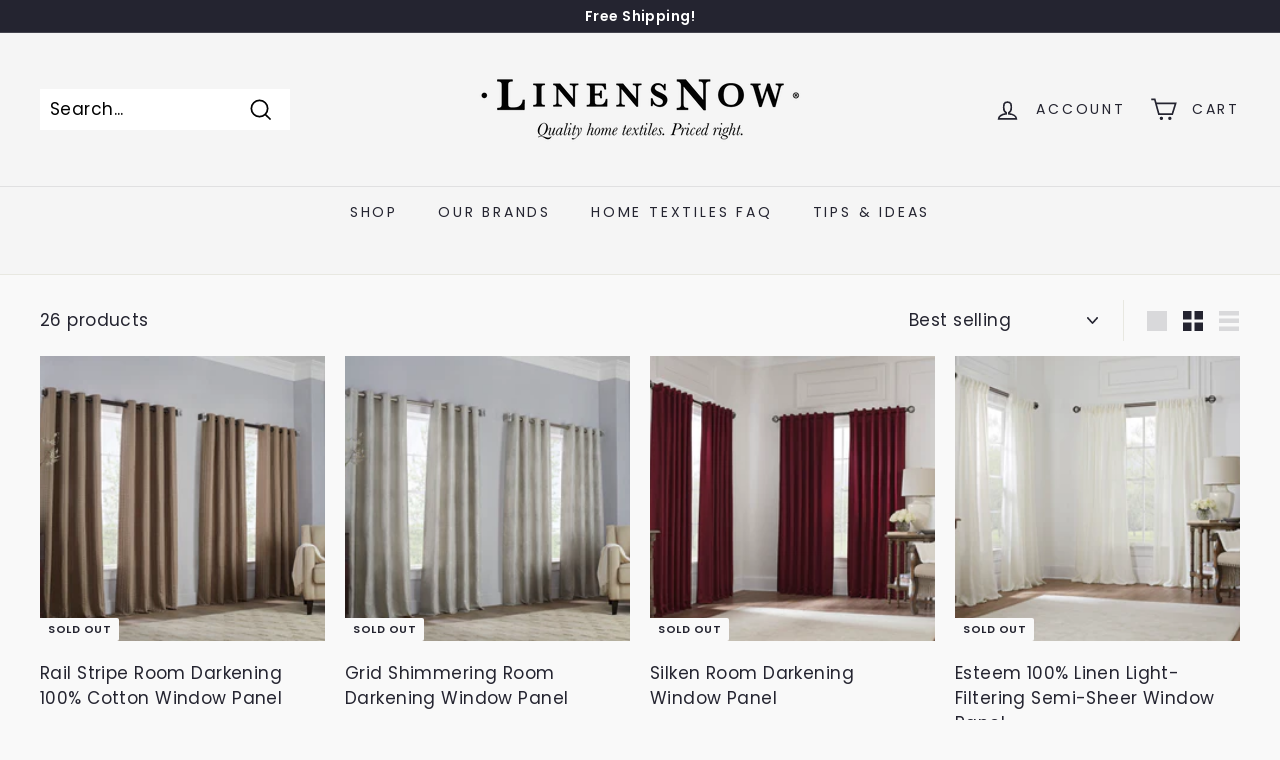

--- FILE ---
content_type: text/html; charset=utf-8
request_url: https://linensnow.com/collections/turkish-crafted-window-treatments
body_size: 48552
content:
<!doctype html>
<html class="no-js" lang="en" dir="ltr">
<head>
<script id="seona-js-plugin" defer src="https://assets.usestyle.ai/seonajsplugin"></script>
  <meta charset="utf-8">
  <meta http-equiv="X-UA-Compatible" content="IE=edge,chrome=1">
  <meta name="viewport" content="width=device-width,initial-scale=1">
  <meta name="theme-color" content="#baced1">
  <link rel="canonical" href="https://linensnow.com/collections/turkish-crafted-window-treatments">
  <link rel="preload" as="script" href="//linensnow.com/cdn/shop/t/40/assets/theme.js?v=166784841213605625221732811436">
  <link rel="preconnect" href="https://cdn.shopify.com">
  <link rel="preconnect" href="https://fonts.shopifycdn.com">
  <link rel="dns-prefetch" href="https://productreviews.shopifycdn.com">
  <link rel="dns-prefetch" href="https://ajax.googleapis.com">
  <link rel="dns-prefetch" href="https://maps.googleapis.com">
  <link rel="dns-prefetch" href="https://maps.gstatic.com"><link rel="shortcut icon" href="//linensnow.com/cdn/shop/files/LN_logo_32x32.jpg?v=1638827047" type="image/png" /><title>Turkish Crafted Window Panels
&ndash; LinensNow
</title>
<meta name="description" content="Established in Turkey, we take pride in our Turkish designed and crafted products.  Window treatments date all the way back to our company&#39;s inception in 1953.  Today, our design and production teams outside of Istanbul, Turkey, continue to craft window treatments with an emphasis on high quality materials, energy savi"><meta property="og:site_name" content="LinensNow">
  <meta property="og:url" content="https://linensnow.com/collections/turkish-crafted-window-treatments">
  <meta property="og:title" content="Turkish Crafted Window Panels">
  <meta property="og:type" content="website">
  <meta property="og:description" content="Established in Turkey, we take pride in our Turkish designed and crafted products.  Window treatments date all the way back to our company&#39;s inception in 1953.  Today, our design and production teams outside of Istanbul, Turkey, continue to craft window treatments with an emphasis on high quality materials, energy savi"><meta property="og:image" content="http://linensnow.com/cdn/shop/collections/JENNA_CHARCOAL_PINCH_PLEAT_Lifestyle.jpg?v=1668017121">
    <meta property="og:image:secure_url" content="https://linensnow.com/cdn/shop/collections/JENNA_CHARCOAL_PINCH_PLEAT_Lifestyle.jpg?v=1668017121">
    <meta property="og:image:width" content="3000">
    <meta property="og:image:height" content="2000"><meta name="twitter:site" content="@">
  <meta name="twitter:card" content="summary_large_image">
  <meta name="twitter:title" content="Turkish Crafted Window Panels">
  <meta name="twitter:description" content="Established in Turkey, we take pride in our Turkish designed and crafted products.  Window treatments date all the way back to our company&#39;s inception in 1953.  Today, our design and production teams outside of Istanbul, Turkey, continue to craft window treatments with an emphasis on high quality materials, energy savi"> <script>const observer=new MutationObserver((e=>{e.forEach((({addedNodes:e})=>{e.forEach((e=>{1===e.nodeType&&"SCRIPT"===e.tagName&&(e.classList.contains("analytics")||e.classList.contains("boomerang"))&&(e.type="text/javascripts")}))}))}));observer.observe(document.documentElement,{childList:!0,subtree:!0});</script>
   
<style data-shopify>@font-face {
  font-family: "Libre Baskerville";
  font-weight: 400;
  font-style: normal;
  font-display: swap;
  src: url("//linensnow.com/cdn/fonts/libre_baskerville/librebaskerville_n4.2ec9ee517e3ce28d5f1e6c6e75efd8a97e59c189.woff2") format("woff2"),
       url("//linensnow.com/cdn/fonts/libre_baskerville/librebaskerville_n4.323789551b85098885c8eccedfb1bd8f25f56007.woff") format("woff");
}

  @font-face {
  font-family: Poppins;
  font-weight: 400;
  font-style: normal;
  font-display: swap;
  src: url("//linensnow.com/cdn/fonts/poppins/poppins_n4.0ba78fa5af9b0e1a374041b3ceaadf0a43b41362.woff2") format("woff2"),
       url("//linensnow.com/cdn/fonts/poppins/poppins_n4.214741a72ff2596839fc9760ee7a770386cf16ca.woff") format("woff");
}


  @font-face {
  font-family: Poppins;
  font-weight: 600;
  font-style: normal;
  font-display: swap;
  src: url("//linensnow.com/cdn/fonts/poppins/poppins_n6.aa29d4918bc243723d56b59572e18228ed0786f6.woff2") format("woff2"),
       url("//linensnow.com/cdn/fonts/poppins/poppins_n6.5f815d845fe073750885d5b7e619ee00e8111208.woff") format("woff");
}

  @font-face {
  font-family: Poppins;
  font-weight: 400;
  font-style: italic;
  font-display: swap;
  src: url("//linensnow.com/cdn/fonts/poppins/poppins_i4.846ad1e22474f856bd6b81ba4585a60799a9f5d2.woff2") format("woff2"),
       url("//linensnow.com/cdn/fonts/poppins/poppins_i4.56b43284e8b52fc64c1fd271f289a39e8477e9ec.woff") format("woff");
}

  @font-face {
  font-family: Poppins;
  font-weight: 600;
  font-style: italic;
  font-display: swap;
  src: url("//linensnow.com/cdn/fonts/poppins/poppins_i6.bb8044d6203f492888d626dafda3c2999253e8e9.woff2") format("woff2"),
       url("//linensnow.com/cdn/fonts/poppins/poppins_i6.e233dec1a61b1e7dead9f920159eda42280a02c3.woff") format("woff");
}

</style><link href="//linensnow.com/cdn/shop/t/40/assets/theme.css?v=142583900430623835431759331848" rel="stylesheet" type="text/css" media="all" />
<style data-shopify>:root {
    --typeHeaderPrimary: "Libre Baskerville";
    --typeHeaderFallback: serif;
    --typeHeaderSize: 38px;
    --typeHeaderWeight: 400;
    --typeHeaderLineHeight: 1.2;
    --typeHeaderSpacing: 0.0em;

    --typeBasePrimary:Poppins;
    --typeBaseFallback:sans-serif;
    --typeBaseSize: 17px;
    --typeBaseWeight: 400;
    --typeBaseSpacing: 0.025em;
    --typeBaseLineHeight: 1.5;

    --colorSmallImageBg: #ffffff;
    --colorSmallImageBgDark: #f7f7f7;
    --colorLargeImageBg: #e7e7e7;
    --colorLargeImageBgLight: #ffffff;

    --iconWeight: 4px;
    --iconLinecaps: miter;

    
      --buttonRadius: 0px;
      --btnPadding: 11px 20px;
    

    
      --roundness: 0px;
    

    
      --gridThickness: 0px;
    

    --productTileMargin: 0%;
    --collectionTileMargin: 0%;

    --swatchSize: 40px;
  }

  @media screen and (max-width: 768px) {
    :root {
      --typeBaseSize: 15px;

      
        --roundness: 0px;
        --btnPadding: 9px 17px;
      
    }
  }</style><script>
    document.documentElement.className = document.documentElement.className.replace('no-js', 'js');

    window.theme = window.theme || {};
    theme.routes = {
      home: "/",
      collections: "/collections",
      cart: "/cart.js",
      cartPage: "/cart",
      cartAdd: "/cart/add.js",
      cartChange: "/cart/change.js",
      search: "/search"
    };
    theme.strings = {
      soldOut: "Sold Out",
      unavailable: "Unavailable",
      inStockLabel: "In stock, ready to ship",
      stockLabel: "Low stock - [count] items left",
      willNotShipUntil: "Ready to ship [date]",
      willBeInStockAfter: "Back in stock [date]",
      waitingForStock: "Inventory on the way",
      savePrice: "Save [saved_amount]",
      cartEmpty: "Your cart is currently empty.",
      cartTermsConfirmation: "You must agree with the terms and conditions of sales to check out",
      searchCollections: "Collections:",
      searchPages: "Pages:",
      searchArticles: "Articles:"
    };
    theme.settings = {
      dynamicVariantsEnable: true,
      cartType: "page",
      isCustomerTemplate: false,
      moneyFormat: "${{amount}}",
      saveType: "dollar",
      productImageSize: "square",
      productImageCover: true,
      predictiveSearch: true,
      predictiveSearchType: "product",
      superScriptSetting: true,
      superScriptPrice: true,
      quickView: true,
      quickAdd: false,
      themeName: 'Expanse',
      themeVersion: "2.5.2"
    };
  </script>



     <script>window.performance && window.performance.mark && window.performance.mark('shopify.content_for_header.start');</script><meta name="google-site-verification" content="i7HEqd2WdnVN5LntCEF0qMZf6QgXRzPhsGE-xtb9GuA">
<meta id="shopify-digital-wallet" name="shopify-digital-wallet" content="/12501053/digital_wallets/dialog">
<meta name="shopify-checkout-api-token" content="287bad5d5a28c9451706dcff961a25e9">
<meta id="in-context-paypal-metadata" data-shop-id="12501053" data-venmo-supported="true" data-environment="production" data-locale="en_US" data-paypal-v4="true" data-currency="USD">
<link rel="alternate" type="application/atom+xml" title="Feed" href="/collections/turkish-crafted-window-treatments.atom" />
<link rel="alternate" type="application/json+oembed" href="https://linensnow.com/collections/turkish-crafted-window-treatments.oembed">
<script async="async" data-src="/checkouts/internal/preloads.js?locale=en-US"></script>
<link rel="preconnect" href="https://shop.app" crossorigin="anonymous">
<script async="async" data-src="https://shop.app/checkouts/internal/preloads.js?locale=en-US&shop_id=12501053" crossorigin="anonymous"></script>
<script id="apple-pay-shop-capabilities" type="application/json">{"shopId":12501053,"countryCode":"US","currencyCode":"USD","merchantCapabilities":["supports3DS"],"merchantId":"gid:\/\/shopify\/Shop\/12501053","merchantName":"LinensNow","requiredBillingContactFields":["postalAddress","email"],"requiredShippingContactFields":["postalAddress","email"],"shippingType":"shipping","supportedNetworks":["visa","masterCard","amex","discover","elo","jcb"],"total":{"type":"pending","label":"LinensNow","amount":"1.00"},"shopifyPaymentsEnabled":true,"supportsSubscriptions":true}</script>
<script id="shopify-features" type="application/json">{"accessToken":"287bad5d5a28c9451706dcff961a25e9","betas":["rich-media-storefront-analytics"],"domain":"linensnow.com","predictiveSearch":true,"shopId":12501053,"locale":"en"}</script>
<script>var Shopify = Shopify || {};
Shopify.shop = "linensnow.myshopify.com";
Shopify.locale = "en";
Shopify.currency = {"active":"USD","rate":"1.0"};
Shopify.country = "US";
Shopify.theme = {"name":"Optimize Expanse","id":120974737510,"schema_name":"Expanse","schema_version":"2.5.2","theme_store_id":902,"role":"main"};
Shopify.theme.handle = "null";
Shopify.theme.style = {"id":null,"handle":null};
Shopify.cdnHost = "linensnow.com/cdn";
Shopify.routes = Shopify.routes || {};
Shopify.routes.root = "/";</script>
<script type="module">!function(o){(o.Shopify=o.Shopify||{}).modules=!0}(window);</script>
<script>!function(o){function n(){var o=[];function n(){o.push(Array.prototype.slice.apply(arguments))}return n.q=o,n}var t=o.Shopify=o.Shopify||{};t.loadFeatures=n(),t.autoloadFeatures=n()}(window);</script>
<script>
  window.ShopifyPay = window.ShopifyPay || {};
  window.ShopifyPay.apiHost = "shop.app\/pay";
  window.ShopifyPay.redirectState = null;
</script>
<script id="shop-js-analytics" type="application/json">{"pageType":"collection"}</script>
<script defer="defer" async type="module" data-src="//linensnow.com/cdn/shopifycloud/shop-js/modules/v2/client.init-shop-cart-sync_C5BV16lS.en.esm.js"></script>
<script defer="defer" async type="module" data-src="//linensnow.com/cdn/shopifycloud/shop-js/modules/v2/chunk.common_CygWptCX.esm.js"></script>
<script type="module">
  await import("//linensnow.com/cdn/shopifycloud/shop-js/modules/v2/client.init-shop-cart-sync_C5BV16lS.en.esm.js");
await import("//linensnow.com/cdn/shopifycloud/shop-js/modules/v2/chunk.common_CygWptCX.esm.js");

  window.Shopify.SignInWithShop?.initShopCartSync?.({"fedCMEnabled":true,"windoidEnabled":true});

</script>
<script>
  window.Shopify = window.Shopify || {};
  if (!window.Shopify.featureAssets) window.Shopify.featureAssets = {};
  window.Shopify.featureAssets['shop-js'] = {"shop-cart-sync":["modules/v2/client.shop-cart-sync_ZFArdW7E.en.esm.js","modules/v2/chunk.common_CygWptCX.esm.js"],"init-fed-cm":["modules/v2/client.init-fed-cm_CmiC4vf6.en.esm.js","modules/v2/chunk.common_CygWptCX.esm.js"],"shop-button":["modules/v2/client.shop-button_tlx5R9nI.en.esm.js","modules/v2/chunk.common_CygWptCX.esm.js"],"shop-cash-offers":["modules/v2/client.shop-cash-offers_DOA2yAJr.en.esm.js","modules/v2/chunk.common_CygWptCX.esm.js","modules/v2/chunk.modal_D71HUcav.esm.js"],"init-windoid":["modules/v2/client.init-windoid_sURxWdc1.en.esm.js","modules/v2/chunk.common_CygWptCX.esm.js"],"shop-toast-manager":["modules/v2/client.shop-toast-manager_ClPi3nE9.en.esm.js","modules/v2/chunk.common_CygWptCX.esm.js"],"init-shop-email-lookup-coordinator":["modules/v2/client.init-shop-email-lookup-coordinator_B8hsDcYM.en.esm.js","modules/v2/chunk.common_CygWptCX.esm.js"],"init-shop-cart-sync":["modules/v2/client.init-shop-cart-sync_C5BV16lS.en.esm.js","modules/v2/chunk.common_CygWptCX.esm.js"],"avatar":["modules/v2/client.avatar_BTnouDA3.en.esm.js"],"pay-button":["modules/v2/client.pay-button_FdsNuTd3.en.esm.js","modules/v2/chunk.common_CygWptCX.esm.js"],"init-customer-accounts":["modules/v2/client.init-customer-accounts_DxDtT_ad.en.esm.js","modules/v2/client.shop-login-button_C5VAVYt1.en.esm.js","modules/v2/chunk.common_CygWptCX.esm.js","modules/v2/chunk.modal_D71HUcav.esm.js"],"init-shop-for-new-customer-accounts":["modules/v2/client.init-shop-for-new-customer-accounts_ChsxoAhi.en.esm.js","modules/v2/client.shop-login-button_C5VAVYt1.en.esm.js","modules/v2/chunk.common_CygWptCX.esm.js","modules/v2/chunk.modal_D71HUcav.esm.js"],"shop-login-button":["modules/v2/client.shop-login-button_C5VAVYt1.en.esm.js","modules/v2/chunk.common_CygWptCX.esm.js","modules/v2/chunk.modal_D71HUcav.esm.js"],"init-customer-accounts-sign-up":["modules/v2/client.init-customer-accounts-sign-up_CPSyQ0Tj.en.esm.js","modules/v2/client.shop-login-button_C5VAVYt1.en.esm.js","modules/v2/chunk.common_CygWptCX.esm.js","modules/v2/chunk.modal_D71HUcav.esm.js"],"shop-follow-button":["modules/v2/client.shop-follow-button_Cva4Ekp9.en.esm.js","modules/v2/chunk.common_CygWptCX.esm.js","modules/v2/chunk.modal_D71HUcav.esm.js"],"checkout-modal":["modules/v2/client.checkout-modal_BPM8l0SH.en.esm.js","modules/v2/chunk.common_CygWptCX.esm.js","modules/v2/chunk.modal_D71HUcav.esm.js"],"lead-capture":["modules/v2/client.lead-capture_Bi8yE_yS.en.esm.js","modules/v2/chunk.common_CygWptCX.esm.js","modules/v2/chunk.modal_D71HUcav.esm.js"],"shop-login":["modules/v2/client.shop-login_D6lNrXab.en.esm.js","modules/v2/chunk.common_CygWptCX.esm.js","modules/v2/chunk.modal_D71HUcav.esm.js"],"payment-terms":["modules/v2/client.payment-terms_CZxnsJam.en.esm.js","modules/v2/chunk.common_CygWptCX.esm.js","modules/v2/chunk.modal_D71HUcav.esm.js"]};
</script>
<script>(function() {
  var isLoaded = false;
  function asyncLoad() {
    if (isLoaded) return;
    isLoaded = true;
    var urls = ["https:\/\/cdn1.stamped.io\/files\/widget.min.js?shop=linensnow.myshopify.com","https:\/\/quanter-cqu.herokuapp.com\/get_script\/15ddfa9af85611ea99f3dadfa8eb16ee.js?shop=linensnow.myshopify.com","https:\/\/accessibly.app\/public\/widget\/run.js?shop=linensnow.myshopify.com","https:\/\/seo.apps.avada.io\/scripttag\/avada-seo-installed.js?shop=linensnow.myshopify.com","https:\/\/cdn1.avada.io\/flying-pages\/module.js?shop=linensnow.myshopify.com","https:\/\/static.returngo.ai\/master.returngo.ai\/returngo.min.js?shop=linensnow.myshopify.com","\/\/cdn.shopify.com\/proxy\/f1989e6bda01f61ee8e4e1fe1dbe17d70b44389441a5ba63054963309f0da5e0\/session-recording-now.herokuapp.com\/session-recording-now.js?shop=linensnow.myshopify.com\u0026sp-cache-control=cHVibGljLCBtYXgtYWdlPTkwMA","https:\/\/schemaplusfiles.s3.amazonaws.com\/loader.min.js?shop=linensnow.myshopify.com","https:\/\/schemaplusfiles.s3.amazonaws.com\/loader.min.js?shop=linensnow.myshopify.com"];
    for (var i = 0; i < urls.length; i++) {
      var s = document.createElement('script');
      s.type = 'text/javascript';
      s.async = true;
      s.src = urls[i];
      var x = document.getElementsByTagName('script')[0];
      x.parentNode.insertBefore(s, x);
    }
  };
  document.addEventListener('StartAsyncLoading',function(event){asyncLoad();});if(window.attachEvent) {
    window.attachEvent('onload', function(){});
  } else {
    window.addEventListener('load', function(){}, false);
  }
})();</script>
<script id="__st">var __st={"a":12501053,"offset":-18000,"reqid":"43791d87-a47d-475f-b56e-fb472365a220-1768750502","pageurl":"linensnow.com\/collections\/turkish-crafted-window-treatments","u":"5571858b82b9","p":"collection","rtyp":"collection","rid":270445314150};</script>
<script>window.ShopifyPaypalV4VisibilityTracking = true;</script>
<script id="captcha-bootstrap">!function(){'use strict';const t='contact',e='account',n='new_comment',o=[[t,t],['blogs',n],['comments',n],[t,'customer']],c=[[e,'customer_login'],[e,'guest_login'],[e,'recover_customer_password'],[e,'create_customer']],r=t=>t.map((([t,e])=>`form[action*='/${t}']:not([data-nocaptcha='true']) input[name='form_type'][value='${e}']`)).join(','),a=t=>()=>t?[...document.querySelectorAll(t)].map((t=>t.form)):[];function s(){const t=[...o],e=r(t);return a(e)}const i='password',u='form_key',d=['recaptcha-v3-token','g-recaptcha-response','h-captcha-response',i],f=()=>{try{return window.sessionStorage}catch{return}},m='__shopify_v',_=t=>t.elements[u];function p(t,e,n=!1){try{const o=window.sessionStorage,c=JSON.parse(o.getItem(e)),{data:r}=function(t){const{data:e,action:n}=t;return t[m]||n?{data:e,action:n}:{data:t,action:n}}(c);for(const[e,n]of Object.entries(r))t.elements[e]&&(t.elements[e].value=n);n&&o.removeItem(e)}catch(o){console.error('form repopulation failed',{error:o})}}const l='form_type',E='cptcha';function T(t){t.dataset[E]=!0}const w=window,h=w.document,L='Shopify',v='ce_forms',y='captcha';let A=!1;((t,e)=>{const n=(g='f06e6c50-85a8-45c8-87d0-21a2b65856fe',I='https://cdn.shopify.com/shopifycloud/storefront-forms-hcaptcha/ce_storefront_forms_captcha_hcaptcha.v1.5.2.iife.js',D={infoText:'Protected by hCaptcha',privacyText:'Privacy',termsText:'Terms'},(t,e,n)=>{const o=w[L][v],c=o.bindForm;if(c)return c(t,g,e,D).then(n);var r;o.q.push([[t,g,e,D],n]),r=I,A||(h.body.append(Object.assign(h.createElement('script'),{id:'captcha-provider',async:!0,src:r})),A=!0)});var g,I,D;w[L]=w[L]||{},w[L][v]=w[L][v]||{},w[L][v].q=[],w[L][y]=w[L][y]||{},w[L][y].protect=function(t,e){n(t,void 0,e),T(t)},Object.freeze(w[L][y]),function(t,e,n,w,h,L){const[v,y,A,g]=function(t,e,n){const i=e?o:[],u=t?c:[],d=[...i,...u],f=r(d),m=r(i),_=r(d.filter((([t,e])=>n.includes(e))));return[a(f),a(m),a(_),s()]}(w,h,L),I=t=>{const e=t.target;return e instanceof HTMLFormElement?e:e&&e.form},D=t=>v().includes(t);t.addEventListener('submit',(t=>{const e=I(t);if(!e)return;const n=D(e)&&!e.dataset.hcaptchaBound&&!e.dataset.recaptchaBound,o=_(e),c=g().includes(e)&&(!o||!o.value);(n||c)&&t.preventDefault(),c&&!n&&(function(t){try{if(!f())return;!function(t){const e=f();if(!e)return;const n=_(t);if(!n)return;const o=n.value;o&&e.removeItem(o)}(t);const e=Array.from(Array(32),(()=>Math.random().toString(36)[2])).join('');!function(t,e){_(t)||t.append(Object.assign(document.createElement('input'),{type:'hidden',name:u})),t.elements[u].value=e}(t,e),function(t,e){const n=f();if(!n)return;const o=[...t.querySelectorAll(`input[type='${i}']`)].map((({name:t})=>t)),c=[...d,...o],r={};for(const[a,s]of new FormData(t).entries())c.includes(a)||(r[a]=s);n.setItem(e,JSON.stringify({[m]:1,action:t.action,data:r}))}(t,e)}catch(e){console.error('failed to persist form',e)}}(e),e.submit())}));const S=(t,e)=>{t&&!t.dataset[E]&&(n(t,e.some((e=>e===t))),T(t))};for(const o of['focusin','change'])t.addEventListener(o,(t=>{const e=I(t);D(e)&&S(e,y())}));const B=e.get('form_key'),M=e.get(l),P=B&&M;t.addEventListener('DOMContentLoaded',(()=>{const t=y();if(P)for(const e of t)e.elements[l].value===M&&p(e,B);[...new Set([...A(),...v().filter((t=>'true'===t.dataset.shopifyCaptcha))])].forEach((e=>S(e,t)))}))}(h,new URLSearchParams(w.location.search),n,t,e,['guest_login'])})(!0,!0)}();</script>
<script integrity="sha256-4kQ18oKyAcykRKYeNunJcIwy7WH5gtpwJnB7kiuLZ1E=" data-source-attribution="shopify.loadfeatures" defer="defer" data-src="//linensnow.com/cdn/shopifycloud/storefront/assets/storefront/load_feature-a0a9edcb.js" crossorigin="anonymous"></script>
<script crossorigin="anonymous" defer="defer" data-src="//linensnow.com/cdn/shopifycloud/storefront/assets/shopify_pay/storefront-65b4c6d7.js?v=20250812"></script>
<script data-source-attribution="shopify.dynamic_checkout.dynamic.init">var Shopify=Shopify||{};Shopify.PaymentButton=Shopify.PaymentButton||{isStorefrontPortableWallets:!0,init:function(){window.Shopify.PaymentButton.init=function(){};var t=document.createElement("script");t.data-src="https://linensnow.com/cdn/shopifycloud/portable-wallets/latest/portable-wallets.en.js",t.type="module",document.head.appendChild(t)}};
</script>
<script data-source-attribution="shopify.dynamic_checkout.buyer_consent">
  function portableWalletsHideBuyerConsent(e){var t=document.getElementById("shopify-buyer-consent"),n=document.getElementById("shopify-subscription-policy-button");t&&n&&(t.classList.add("hidden"),t.setAttribute("aria-hidden","true"),n.removeEventListener("click",e))}function portableWalletsShowBuyerConsent(e){var t=document.getElementById("shopify-buyer-consent"),n=document.getElementById("shopify-subscription-policy-button");t&&n&&(t.classList.remove("hidden"),t.removeAttribute("aria-hidden"),n.addEventListener("click",e))}window.Shopify?.PaymentButton&&(window.Shopify.PaymentButton.hideBuyerConsent=portableWalletsHideBuyerConsent,window.Shopify.PaymentButton.showBuyerConsent=portableWalletsShowBuyerConsent);
</script>
<script data-source-attribution="shopify.dynamic_checkout.cart.bootstrap">document.addEventListener("DOMContentLoaded",(function(){function t(){return document.querySelector("shopify-accelerated-checkout-cart, shopify-accelerated-checkout")}if(t())Shopify.PaymentButton.init();else{new MutationObserver((function(e,n){t()&&(Shopify.PaymentButton.init(),n.disconnect())})).observe(document.body,{childList:!0,subtree:!0})}}));
</script>
<link id="shopify-accelerated-checkout-styles" rel="stylesheet" media="screen" href="https://linensnow.com/cdn/shopifycloud/portable-wallets/latest/accelerated-checkout-backwards-compat.css" crossorigin="anonymous">
<style id="shopify-accelerated-checkout-cart">
        #shopify-buyer-consent {
  margin-top: 1em;
  display: inline-block;
  width: 100%;
}

#shopify-buyer-consent.hidden {
  display: none;
}

#shopify-subscription-policy-button {
  background: none;
  border: none;
  padding: 0;
  text-decoration: underline;
  font-size: inherit;
  cursor: pointer;
}

#shopify-subscription-policy-button::before {
  box-shadow: none;
}

      </style>

<script>window.performance && window.performance.mark && window.performance.mark('shopify.content_for_header.end');</script>        

  

  <script src="//linensnow.com/cdn/shop/t/40/assets/vendor-scripts-v2.js" defer="defer"></script>
  <script src="//linensnow.com/cdn/shop/t/40/assets/theme.js?v=166784841213605625221732811436" defer="defer"></script><script>
    
    
    
    
    
    var gsf_conversion_data = {page_type : 'category', event : 'view_item_list', data : {product_data : [{variant_id : 39923840712806, product_id : 6821567987814, name : "Rail Stripe Room Darkening 100% Cotton Window Panel", price : "32.99", currency : "USD", sku : "807000248407", brand : "LinensNow®", variant : "Charcoal / Grommet / 63&quot;", category : "Window Treatments"}, {variant_id : 39915520491622, product_id : 6818868133990, name : "Grid Shimmering Room Darkening Window Panel", price : "28.99", currency : "USD", sku : "807000246038", brand : "LinensNow®", variant : "Ivory / Grommet / 63&quot;", category : "Window Treatments"}, {variant_id : 39925958738022, product_id : 6822049448038, name : "Silken Room Darkening Window Panel", price : "34.19", currency : "USD", sku : "807000249701", brand : "LinensNow®", variant : "Champagne / Grommet / 63&quot;", category : "Window Treatments"}, {variant_id : 39912558002278, product_id : 6818002763878, name : "Esteem 100% Linen Light-Filtering Semi-Sheer Window Panel", price : "30.49", currency : "USD", sku : "807000244898", brand : "LinensNow®", variant : "Flax / Grommet / 63&quot;", category : "Window Treatments"}], total_price :"126.66", shop_currency : "USD"}};
    
</script>
<script src="https://cdn.shopify.com/extensions/d32fb49d-7f37-4bc8-bbd0-c4621550dcda/willdesk-live-chat-helpdesk-6/assets/willdesk.min.js" type="text/javascript" defer="defer"></script>
<link href="https://monorail-edge.shopifysvc.com" rel="dns-prefetch">
<script>(function(){if ("sendBeacon" in navigator && "performance" in window) {try {var session_token_from_headers = performance.getEntriesByType('navigation')[0].serverTiming.find(x => x.name == '_s').description;} catch {var session_token_from_headers = undefined;}var session_cookie_matches = document.cookie.match(/_shopify_s=([^;]*)/);var session_token_from_cookie = session_cookie_matches && session_cookie_matches.length === 2 ? session_cookie_matches[1] : "";var session_token = session_token_from_headers || session_token_from_cookie || "";function handle_abandonment_event(e) {var entries = performance.getEntries().filter(function(entry) {return /monorail-edge.shopifysvc.com/.test(entry.name);});if (!window.abandonment_tracked && entries.length === 0) {window.abandonment_tracked = true;var currentMs = Date.now();var navigation_start = performance.timing.navigationStart;var payload = {shop_id: 12501053,url: window.location.href,navigation_start,duration: currentMs - navigation_start,session_token,page_type: "collection"};window.navigator.sendBeacon("https://monorail-edge.shopifysvc.com/v1/produce", JSON.stringify({schema_id: "online_store_buyer_site_abandonment/1.1",payload: payload,metadata: {event_created_at_ms: currentMs,event_sent_at_ms: currentMs}}));}}window.addEventListener('pagehide', handle_abandonment_event);}}());</script>
<script id="web-pixels-manager-setup">(function e(e,d,r,n,o){if(void 0===o&&(o={}),!Boolean(null===(a=null===(i=window.Shopify)||void 0===i?void 0:i.analytics)||void 0===a?void 0:a.replayQueue)){var i,a;window.Shopify=window.Shopify||{};var t=window.Shopify;t.analytics=t.analytics||{};var s=t.analytics;s.replayQueue=[],s.publish=function(e,d,r){return s.replayQueue.push([e,d,r]),!0};try{self.performance.mark("wpm:start")}catch(e){}var l=function(){var e={modern:/Edge?\/(1{2}[4-9]|1[2-9]\d|[2-9]\d{2}|\d{4,})\.\d+(\.\d+|)|Firefox\/(1{2}[4-9]|1[2-9]\d|[2-9]\d{2}|\d{4,})\.\d+(\.\d+|)|Chrom(ium|e)\/(9{2}|\d{3,})\.\d+(\.\d+|)|(Maci|X1{2}).+ Version\/(15\.\d+|(1[6-9]|[2-9]\d|\d{3,})\.\d+)([,.]\d+|)( \(\w+\)|)( Mobile\/\w+|) Safari\/|Chrome.+OPR\/(9{2}|\d{3,})\.\d+\.\d+|(CPU[ +]OS|iPhone[ +]OS|CPU[ +]iPhone|CPU IPhone OS|CPU iPad OS)[ +]+(15[._]\d+|(1[6-9]|[2-9]\d|\d{3,})[._]\d+)([._]\d+|)|Android:?[ /-](13[3-9]|1[4-9]\d|[2-9]\d{2}|\d{4,})(\.\d+|)(\.\d+|)|Android.+Firefox\/(13[5-9]|1[4-9]\d|[2-9]\d{2}|\d{4,})\.\d+(\.\d+|)|Android.+Chrom(ium|e)\/(13[3-9]|1[4-9]\d|[2-9]\d{2}|\d{4,})\.\d+(\.\d+|)|SamsungBrowser\/([2-9]\d|\d{3,})\.\d+/,legacy:/Edge?\/(1[6-9]|[2-9]\d|\d{3,})\.\d+(\.\d+|)|Firefox\/(5[4-9]|[6-9]\d|\d{3,})\.\d+(\.\d+|)|Chrom(ium|e)\/(5[1-9]|[6-9]\d|\d{3,})\.\d+(\.\d+|)([\d.]+$|.*Safari\/(?![\d.]+ Edge\/[\d.]+$))|(Maci|X1{2}).+ Version\/(10\.\d+|(1[1-9]|[2-9]\d|\d{3,})\.\d+)([,.]\d+|)( \(\w+\)|)( Mobile\/\w+|) Safari\/|Chrome.+OPR\/(3[89]|[4-9]\d|\d{3,})\.\d+\.\d+|(CPU[ +]OS|iPhone[ +]OS|CPU[ +]iPhone|CPU IPhone OS|CPU iPad OS)[ +]+(10[._]\d+|(1[1-9]|[2-9]\d|\d{3,})[._]\d+)([._]\d+|)|Android:?[ /-](13[3-9]|1[4-9]\d|[2-9]\d{2}|\d{4,})(\.\d+|)(\.\d+|)|Mobile Safari.+OPR\/([89]\d|\d{3,})\.\d+\.\d+|Android.+Firefox\/(13[5-9]|1[4-9]\d|[2-9]\d{2}|\d{4,})\.\d+(\.\d+|)|Android.+Chrom(ium|e)\/(13[3-9]|1[4-9]\d|[2-9]\d{2}|\d{4,})\.\d+(\.\d+|)|Android.+(UC? ?Browser|UCWEB|U3)[ /]?(15\.([5-9]|\d{2,})|(1[6-9]|[2-9]\d|\d{3,})\.\d+)\.\d+|SamsungBrowser\/(5\.\d+|([6-9]|\d{2,})\.\d+)|Android.+MQ{2}Browser\/(14(\.(9|\d{2,})|)|(1[5-9]|[2-9]\d|\d{3,})(\.\d+|))(\.\d+|)|K[Aa][Ii]OS\/(3\.\d+|([4-9]|\d{2,})\.\d+)(\.\d+|)/},d=e.modern,r=e.legacy,n=navigator.userAgent;return n.match(d)?"modern":n.match(r)?"legacy":"unknown"}(),u="modern"===l?"modern":"legacy",c=(null!=n?n:{modern:"",legacy:""})[u],f=function(e){return[e.baseUrl,"/wpm","/b",e.hashVersion,"modern"===e.buildTarget?"m":"l",".js"].join("")}({baseUrl:d,hashVersion:r,buildTarget:u}),m=function(e){var d=e.version,r=e.bundleTarget,n=e.surface,o=e.pageUrl,i=e.monorailEndpoint;return{emit:function(e){var a=e.status,t=e.errorMsg,s=(new Date).getTime(),l=JSON.stringify({metadata:{event_sent_at_ms:s},events:[{schema_id:"web_pixels_manager_load/3.1",payload:{version:d,bundle_target:r,page_url:o,status:a,surface:n,error_msg:t},metadata:{event_created_at_ms:s}}]});if(!i)return console&&console.warn&&console.warn("[Web Pixels Manager] No Monorail endpoint provided, skipping logging."),!1;try{return self.navigator.sendBeacon.bind(self.navigator)(i,l)}catch(e){}var u=new XMLHttpRequest;try{return u.open("POST",i,!0),u.setRequestHeader("Content-Type","text/plain"),u.send(l),!0}catch(e){return console&&console.warn&&console.warn("[Web Pixels Manager] Got an unhandled error while logging to Monorail."),!1}}}}({version:r,bundleTarget:l,surface:e.surface,pageUrl:self.location.href,monorailEndpoint:e.monorailEndpoint});try{o.browserTarget=l,function(e){var d=e.src,r=e.async,n=void 0===r||r,o=e.onload,i=e.onerror,a=e.sri,t=e.scriptDataAttributes,s=void 0===t?{}:t,l=document.createElement("script"),u=document.querySelector("head"),c=document.querySelector("body");if(l.async=n,l.src=d,a&&(l.integrity=a,l.crossOrigin="anonymous"),s)for(var f in s)if(Object.prototype.hasOwnProperty.call(s,f))try{l.dataset[f]=s[f]}catch(e){}if(o&&l.addEventListener("load",o),i&&l.addEventListener("error",i),u)u.appendChild(l);else{if(!c)throw new Error("Did not find a head or body element to append the script");c.appendChild(l)}}({src:f,async:!0,onload:function(){if(!function(){var e,d;return Boolean(null===(d=null===(e=window.Shopify)||void 0===e?void 0:e.analytics)||void 0===d?void 0:d.initialized)}()){var d=window.webPixelsManager.init(e)||void 0;if(d){var r=window.Shopify.analytics;r.replayQueue.forEach((function(e){var r=e[0],n=e[1],o=e[2];d.publishCustomEvent(r,n,o)})),r.replayQueue=[],r.publish=d.publishCustomEvent,r.visitor=d.visitor,r.initialized=!0}}},onerror:function(){return m.emit({status:"failed",errorMsg:"".concat(f," has failed to load")})},sri:function(e){var d=/^sha384-[A-Za-z0-9+/=]+$/;return"string"==typeof e&&d.test(e)}(c)?c:"",scriptDataAttributes:o}),m.emit({status:"loading"})}catch(e){m.emit({status:"failed",errorMsg:(null==e?void 0:e.message)||"Unknown error"})}}})({shopId: 12501053,storefrontBaseUrl: "https://linensnow.com",extensionsBaseUrl: "https://extensions.shopifycdn.com/cdn/shopifycloud/web-pixels-manager",monorailEndpoint: "https://monorail-edge.shopifysvc.com/unstable/produce_batch",surface: "storefront-renderer",enabledBetaFlags: ["2dca8a86"],webPixelsConfigList: [{"id":"1159069798","configuration":"{\"account_ID\":\"288708\",\"google_analytics_tracking_tag\":\"1\",\"measurement_id\":\"2\",\"api_secret\":\"3\",\"shop_settings\":\"{\\\"custom_pixel_script\\\":\\\"https:\\\\\\\/\\\\\\\/storage.googleapis.com\\\\\\\/gsf-scripts\\\\\\\/custom-pixels\\\\\\\/linensnow.js\\\"}\"}","eventPayloadVersion":"v1","runtimeContext":"LAX","scriptVersion":"c6b888297782ed4a1cba19cda43d6625","type":"APP","apiClientId":1558137,"privacyPurposes":[],"dataSharingAdjustments":{"protectedCustomerApprovalScopes":["read_customer_address","read_customer_email","read_customer_name","read_customer_personal_data","read_customer_phone"]}},{"id":"475529318","configuration":"{\"accountID\":\"3787\"}","eventPayloadVersion":"v1","runtimeContext":"STRICT","scriptVersion":"363102036fac99816563490492e5399f","type":"APP","apiClientId":4866667,"privacyPurposes":["ANALYTICS","MARKETING","SALE_OF_DATA"],"dataSharingAdjustments":{"protectedCustomerApprovalScopes":["read_customer_email","read_customer_name","read_customer_personal_data","read_customer_phone"]}},{"id":"381354086","configuration":"{\"config\":\"{\\\"pixel_id\\\":\\\"G-KT1JCT2GSX\\\",\\\"target_country\\\":\\\"US\\\",\\\"gtag_events\\\":[{\\\"type\\\":\\\"begin_checkout\\\",\\\"action_label\\\":\\\"G-KT1JCT2GSX\\\"},{\\\"type\\\":\\\"search\\\",\\\"action_label\\\":\\\"G-KT1JCT2GSX\\\"},{\\\"type\\\":\\\"view_item\\\",\\\"action_label\\\":[\\\"G-KT1JCT2GSX\\\",\\\"MC-CPX5MVZBKY\\\"]},{\\\"type\\\":\\\"purchase\\\",\\\"action_label\\\":[\\\"G-KT1JCT2GSX\\\",\\\"MC-CPX5MVZBKY\\\"]},{\\\"type\\\":\\\"page_view\\\",\\\"action_label\\\":[\\\"G-KT1JCT2GSX\\\",\\\"MC-CPX5MVZBKY\\\"]},{\\\"type\\\":\\\"add_payment_info\\\",\\\"action_label\\\":\\\"G-KT1JCT2GSX\\\"},{\\\"type\\\":\\\"add_to_cart\\\",\\\"action_label\\\":\\\"G-KT1JCT2GSX\\\"}],\\\"enable_monitoring_mode\\\":false}\"}","eventPayloadVersion":"v1","runtimeContext":"OPEN","scriptVersion":"b2a88bafab3e21179ed38636efcd8a93","type":"APP","apiClientId":1780363,"privacyPurposes":[],"dataSharingAdjustments":{"protectedCustomerApprovalScopes":["read_customer_address","read_customer_email","read_customer_name","read_customer_personal_data","read_customer_phone"]}},{"id":"294420582","configuration":"{\"pixelCode\":\"C85QMF7U6RIN902PS8IG\"}","eventPayloadVersion":"v1","runtimeContext":"STRICT","scriptVersion":"22e92c2ad45662f435e4801458fb78cc","type":"APP","apiClientId":4383523,"privacyPurposes":["ANALYTICS","MARKETING","SALE_OF_DATA"],"dataSharingAdjustments":{"protectedCustomerApprovalScopes":["read_customer_address","read_customer_email","read_customer_name","read_customer_personal_data","read_customer_phone"]}},{"id":"54263910","configuration":"{\"tagID\":\"2613904320329\"}","eventPayloadVersion":"v1","runtimeContext":"STRICT","scriptVersion":"18031546ee651571ed29edbe71a3550b","type":"APP","apiClientId":3009811,"privacyPurposes":["ANALYTICS","MARKETING","SALE_OF_DATA"],"dataSharingAdjustments":{"protectedCustomerApprovalScopes":["read_customer_address","read_customer_email","read_customer_name","read_customer_personal_data","read_customer_phone"]}},{"id":"shopify-app-pixel","configuration":"{}","eventPayloadVersion":"v1","runtimeContext":"STRICT","scriptVersion":"0450","apiClientId":"shopify-pixel","type":"APP","privacyPurposes":["ANALYTICS","MARKETING"]},{"id":"shopify-custom-pixel","eventPayloadVersion":"v1","runtimeContext":"LAX","scriptVersion":"0450","apiClientId":"shopify-pixel","type":"CUSTOM","privacyPurposes":["ANALYTICS","MARKETING"]}],isMerchantRequest: false,initData: {"shop":{"name":"LinensNow","paymentSettings":{"currencyCode":"USD"},"myshopifyDomain":"linensnow.myshopify.com","countryCode":"US","storefrontUrl":"https:\/\/linensnow.com"},"customer":null,"cart":null,"checkout":null,"productVariants":[],"purchasingCompany":null},},"https://linensnow.com/cdn","fcfee988w5aeb613cpc8e4bc33m6693e112",{"modern":"","legacy":""},{"shopId":"12501053","storefrontBaseUrl":"https:\/\/linensnow.com","extensionBaseUrl":"https:\/\/extensions.shopifycdn.com\/cdn\/shopifycloud\/web-pixels-manager","surface":"storefront-renderer","enabledBetaFlags":"[\"2dca8a86\"]","isMerchantRequest":"false","hashVersion":"fcfee988w5aeb613cpc8e4bc33m6693e112","publish":"custom","events":"[[\"page_viewed\",{}],[\"collection_viewed\",{\"collection\":{\"id\":\"270445314150\",\"title\":\"Turkish Crafted Window Panels\",\"productVariants\":[{\"price\":{\"amount\":32.99,\"currencyCode\":\"USD\"},\"product\":{\"title\":\"Rail Stripe Room Darkening 100% Cotton Window Panel\",\"vendor\":\"LinensNow®\",\"id\":\"6821567987814\",\"untranslatedTitle\":\"Rail Stripe Room Darkening 100% Cotton Window Panel\",\"url\":\"\/products\/rail-stripe-room-darkening-window-panel\",\"type\":\"Window Treatments\"},\"id\":\"39923840712806\",\"image\":{\"src\":\"\/\/linensnow.com\/cdn\/shop\/products\/RAILSTRIPECHARCOALGMT.jpg?v=1666814395\"},\"sku\":\"807000248407\",\"title\":\"Charcoal \/ Grommet \/ 63\\\"\",\"untranslatedTitle\":\"Charcoal \/ Grommet \/ 63\\\"\"},{\"price\":{\"amount\":28.99,\"currencyCode\":\"USD\"},\"product\":{\"title\":\"Grid Shimmering Room Darkening Window Panel\",\"vendor\":\"LinensNow®\",\"id\":\"6818868133990\",\"untranslatedTitle\":\"Grid Shimmering Room Darkening Window Panel\",\"url\":\"\/products\/grid-room-darkening-window-panel\",\"type\":\"Window Treatments\"},\"id\":\"39915520491622\",\"image\":{\"src\":\"\/\/linensnow.com\/cdn\/shop\/products\/GRIDIVORYGMT.jpg?v=1668004893\"},\"sku\":\"807000246038\",\"title\":\"Ivory \/ Grommet \/ 63\\\"\",\"untranslatedTitle\":\"Ivory \/ Grommet \/ 63\\\"\"},{\"price\":{\"amount\":34.19,\"currencyCode\":\"USD\"},\"product\":{\"title\":\"Silken Room Darkening Window Panel\",\"vendor\":\"LinensNow®\",\"id\":\"6822049448038\",\"untranslatedTitle\":\"Silken Room Darkening Window Panel\",\"url\":\"\/products\/silken-room-darkening-window-panel\",\"type\":\"Window Treatments\"},\"id\":\"39925958738022\",\"image\":{\"src\":\"\/\/linensnow.com\/cdn\/shop\/products\/SILKENCHAMPAGEGMT.jpg?v=1666814602\"},\"sku\":\"807000249701\",\"title\":\"Champagne \/ Grommet \/ 63\\\"\",\"untranslatedTitle\":\"Champagne \/ Grommet \/ 63\\\"\"},{\"price\":{\"amount\":30.49,\"currencyCode\":\"USD\"},\"product\":{\"title\":\"Esteem 100% Linen Light-Filtering Semi-Sheer Window Panel\",\"vendor\":\"LinensNow®\",\"id\":\"6818002763878\",\"untranslatedTitle\":\"Esteem 100% Linen Light-Filtering Semi-Sheer Window Panel\",\"url\":\"\/products\/esteem-linen-light-filtering-semi-sheer\",\"type\":\"Window Treatments\"},\"id\":\"39912558002278\",\"image\":{\"src\":\"\/\/linensnow.com\/cdn\/shop\/products\/ESTEEMLINENSHEERFLAXGMT.jpg?v=1666813510\"},\"sku\":\"807000244898\",\"title\":\"Flax \/ Grommet \/ 63\\\"\",\"untranslatedTitle\":\"Flax \/ Grommet \/ 63\\\"\"},{\"price\":{\"amount\":22.89,\"currencyCode\":\"USD\"},\"product\":{\"title\":\"Turkish 100% Cotton Sheer Window Panel\",\"vendor\":\"LinensNow®\",\"id\":\"6822071500902\",\"untranslatedTitle\":\"Turkish 100% Cotton Sheer Window Panel\",\"url\":\"\/products\/turkish-cotton-sheer-window-panel\",\"type\":\"Window Treatments\"},\"id\":\"39926008316006\",\"image\":{\"src\":\"\/\/linensnow.com\/cdn\/shop\/products\/TURKISHCOTTONSHEERLINENGMT.jpg?v=1666814769\"},\"sku\":\"807000250561\",\"title\":\"Linen \/ Grommet \/ 84\\\"\",\"untranslatedTitle\":\"Linen \/ Grommet \/ 84\\\"\"},{\"price\":{\"amount\":35.09,\"currencyCode\":\"USD\"},\"product\":{\"title\":\"Jenna Leaf Room Darkening Window Panel\",\"vendor\":\"LinensNow®\",\"id\":\"6820192747622\",\"untranslatedTitle\":\"Jenna Leaf Room Darkening Window Panel\",\"url\":\"\/products\/jenna-room-darkening-window-panel\",\"type\":\"Window Treatments\"},\"id\":\"39920419438694\",\"image\":{\"src\":\"\/\/linensnow.com\/cdn\/shop\/products\/JENNACHARCOALGMT.jpg?v=1666814065\"},\"sku\":\"807000246717\",\"title\":\"Charcoal \/ Grommet \/ 84\\\"\",\"untranslatedTitle\":\"Charcoal \/ Grommet \/ 84\\\"\"},{\"price\":{\"amount\":30.59,\"currencyCode\":\"USD\"},\"product\":{\"title\":\"Cascade Geometric Textured Room Darkening Window Panel\",\"vendor\":\"LinensNow®\",\"id\":\"6817943879782\",\"untranslatedTitle\":\"Cascade Geometric Textured Room Darkening Window Panel\",\"url\":\"\/products\/cascade-room-darkening-window-panel\",\"type\":\"Window Treatments\"},\"id\":\"39912392228966\",\"image\":{\"src\":\"\/\/linensnow.com\/cdn\/shop\/products\/CASCADELINENGMT.jpg?v=1666813376\"},\"sku\":\"807000243358\",\"title\":\"Linen \/ Grommet \/ 63\\\"\",\"untranslatedTitle\":\"Linen \/ Grommet \/ 63\\\"\"},{\"price\":{\"amount\":29.49,\"currencyCode\":\"USD\"},\"product\":{\"title\":\"Basel Room Darkening Window Panel\",\"vendor\":\"LinensNow®\",\"id\":\"6810328531046\",\"untranslatedTitle\":\"Basel Room Darkening Window Panel\",\"url\":\"\/products\/basel-light-filtering-window-panel\",\"type\":\"Window Treatments\"},\"id\":\"39888733470822\",\"image\":{\"src\":\"\/\/linensnow.com\/cdn\/shop\/products\/807000242573.jpg?v=1665104930\"},\"sku\":\"807000242528\",\"title\":\"Grommet \/ Ivory \/ 63\\\"\",\"untranslatedTitle\":\"Grommet \/ Ivory \/ 63\\\"\"},{\"price\":{\"amount\":28.39,\"currencyCode\":\"USD\"},\"product\":{\"title\":\"Catkin Leaf Printed Room Darkening 100% Cotton Window Panel\",\"vendor\":\"LinensNow®\",\"id\":\"6817950826598\",\"untranslatedTitle\":\"Catkin Leaf Printed Room Darkening 100% Cotton Window Panel\",\"url\":\"\/products\/catkin-room-darkening-window-panel\",\"type\":\"Window Treatments\"},\"id\":\"39912411594854\",\"image\":{\"src\":\"\/\/linensnow.com\/cdn\/shop\/products\/CATKINGOLDRPBT.jpg?v=1666813409\"},\"sku\":\"807000243532\",\"title\":\"63\\\" \/ Gold \/ Rod Pocket\/Back Tab\",\"untranslatedTitle\":\"63\\\" \/ Gold \/ Rod Pocket\/Back Tab\"},{\"price\":{\"amount\":29.79,\"currencyCode\":\"USD\"},\"product\":{\"title\":\"Verde Geometric Woven Room Darkening Window Panel\",\"vendor\":\"LinensNow®\",\"id\":\"6822118064230\",\"untranslatedTitle\":\"Verde Geometric Woven Room Darkening Window Panel\",\"url\":\"\/products\/verde-room-darkening-window-panel\",\"type\":\"Window Treatments\"},\"id\":\"39926096855142\",\"image\":{\"src\":\"\/\/linensnow.com\/cdn\/shop\/products\/VERDELINENGMT.jpg?v=1666814803\"},\"sku\":\"807000250882\",\"title\":\"Linen \/ Grommet \/ 63\\\"\",\"untranslatedTitle\":\"Linen \/ Grommet \/ 63\\\"\"},{\"price\":{\"amount\":23.59,\"currencyCode\":\"USD\"},\"product\":{\"title\":\"Thalia Stripe Sheer Window Panel\",\"vendor\":\"LinensNow®\",\"id\":\"6822067044454\",\"untranslatedTitle\":\"Thalia Stripe Sheer Window Panel\",\"url\":\"\/products\/thalia-stripe-sheer-window-panel\",\"type\":\"Window Treatments\"},\"id\":\"39925993668710\",\"image\":{\"src\":\"\/\/linensnow.com\/cdn\/shop\/products\/ThaliaStripeGoldGrommetRT.jpg?v=1666814724\"},\"sku\":\"807000250271\",\"title\":\"Gold \/ Grommet \/ 84\\\"\",\"untranslatedTitle\":\"Gold \/ Grommet \/ 84\\\"\"},{\"price\":{\"amount\":33.19,\"currencyCode\":\"USD\"},\"product\":{\"title\":\"Maxwell Textured Solid Room Darkening Window Panel\",\"vendor\":\"LinensNow®\",\"id\":\"6821553209446\",\"untranslatedTitle\":\"Maxwell Textured Solid Room Darkening Window Panel\",\"url\":\"\/products\/maxwell-room-darkening-window-panel\",\"type\":\"Window Treatments\"},\"id\":\"39923810631782\",\"image\":{\"src\":\"\/\/linensnow.com\/cdn\/shop\/products\/MAXWELLBLUEGMT.jpg?v=1666814332\"},\"sku\":\"807000247646\",\"title\":\"Blue \/ Grommet \/ 63\\\"\",\"untranslatedTitle\":\"Blue \/ Grommet \/ 63\\\"\"},{\"price\":{\"amount\":29.99,\"currencyCode\":\"USD\"},\"product\":{\"title\":\"Bargello Shimmering Room Darkening Window Panel\",\"vendor\":\"LinensNow®\",\"id\":\"6817935655014\",\"untranslatedTitle\":\"Bargello Shimmering Room Darkening Window Panel\",\"url\":\"\/products\/bargello-room-darkening-window-panel\",\"type\":\"Window Treatments\"},\"id\":\"39912374763622\",\"image\":{\"src\":\"\/\/linensnow.com\/cdn\/shop\/products\/BARGELLOCHAMPAGNEGMT.jpg?v=1666813300\"},\"sku\":\"807000242153\",\"title\":\"Champagne \/ Grommet \/ 63\\\"\",\"untranslatedTitle\":\"Champagne \/ Grommet \/ 63\\\"\"},{\"price\":{\"amount\":30.69,\"currencyCode\":\"USD\"},\"product\":{\"title\":\"Sebille Woven Leaf Room Darkening Window Panel\",\"vendor\":\"LinensNow®\",\"id\":\"6822036013158\",\"untranslatedTitle\":\"Sebille Woven Leaf Room Darkening Window Panel\",\"url\":\"\/products\/sebille-room-darkening-window-panel\",\"type\":\"Window Treatments\"},\"id\":\"39925896052838\",\"image\":{\"src\":\"\/\/linensnow.com\/cdn\/shop\/products\/SEBILLELATTEGMT.jpg?v=1666814452\"},\"sku\":\"807000249206\",\"title\":\"Latte \/ Grommet \/ 63\\\"\",\"untranslatedTitle\":\"Latte \/ Grommet \/ 63\\\"\"},{\"price\":{\"amount\":34.29,\"currencyCode\":\"USD\"},\"product\":{\"title\":\"Gate Room Darkening Window Panel\",\"vendor\":\"LinensNow®\",\"id\":\"6818019180646\",\"untranslatedTitle\":\"Gate Room Darkening Window Panel\",\"url\":\"\/products\/gate-room-darkening-window-panel\",\"type\":\"Window Treatments\"},\"id\":\"39912593621094\",\"image\":{\"src\":\"\/\/linensnow.com\/cdn\/shop\/products\/GATEANTIQUEGMT.jpg?v=1666813543\"},\"sku\":\"807000245277\",\"title\":\"Antique \/ Grommet \/ 63\\\"\",\"untranslatedTitle\":\"Antique \/ Grommet \/ 63\\\"\"},{\"price\":{\"amount\":32.19,\"currencyCode\":\"USD\"},\"product\":{\"title\":\"Boratta Geo Room Darkening Window Panel\",\"vendor\":\"LinensNow®\",\"id\":\"6817938899046\",\"untranslatedTitle\":\"Boratta Geo Room Darkening Window Panel\",\"url\":\"\/products\/boratta-geo-room-darkening-window-panel\",\"type\":\"Window Treatments\"},\"id\":\"39912380530790\",\"image\":{\"src\":\"\/\/linensnow.com\/cdn\/shop\/products\/BORATTAGEOIVORYGMT.jpg?v=1666813347\"},\"sku\":\"807000243051\",\"title\":\"Ivory \/ Grommet \/ 63\\\"\",\"untranslatedTitle\":\"Ivory \/ Grommet \/ 63\\\"\"},{\"price\":{\"amount\":30.79,\"currencyCode\":\"USD\"},\"product\":{\"title\":\"Regency Room Darkening Window Panel\",\"vendor\":\"LinensNow®\",\"id\":\"6822012584038\",\"untranslatedTitle\":\"Regency Room Darkening Window Panel\",\"url\":\"\/products\/regency-room-darkening-window-panel\",\"type\":\"Window Treatments\"},\"id\":\"39925766029414\",\"image\":{\"src\":\"\/\/linensnow.com\/cdn\/shop\/products\/REGENCYGOLDGMT.jpg?v=1666814424\"},\"sku\":\"807000248858\",\"title\":\"Gold \/ Grommet \/ 63\\\"\",\"untranslatedTitle\":\"Gold \/ Grommet \/ 63\\\"\"},{\"price\":{\"amount\":38.19,\"currencyCode\":\"USD\"},\"product\":{\"title\":\"Glam Shimmering Room Darkening Window Panel\",\"vendor\":\"LinensNow®\",\"id\":\"6818325266534\",\"untranslatedTitle\":\"Glam Shimmering Room Darkening Window Panel\",\"url\":\"\/products\/glam-room-darkening-window-panel\",\"type\":\"Window Treatments\"},\"id\":\"39914039672934\",\"image\":{\"src\":\"\/\/linensnow.com\/cdn\/shop\/products\/GLAMPLATINUMGMT.jpg?v=1666813568\"},\"sku\":\"807000245581\",\"title\":\"Platinum \/ Grommet \/ 84\\\"\",\"untranslatedTitle\":\"Platinum \/ Grommet \/ 84\\\"\"},{\"price\":{\"amount\":30.99,\"currencyCode\":\"USD\"},\"product\":{\"title\":\"Dimensions Geometric Textured Room Darkening 100% Cotton Window Panel\",\"vendor\":\"LinensNow®\",\"id\":\"6817968521318\",\"untranslatedTitle\":\"Dimensions Geometric Textured Room Darkening 100% Cotton Window Panel\",\"url\":\"\/products\/dimensions-room-darkening-window-panel\",\"type\":\"Window Treatments\"},\"id\":\"39912464515174\",\"image\":{\"src\":\"\/\/linensnow.com\/cdn\/shop\/products\/DIMENSIONSBRONZEGMT.jpg?v=1666813443\"},\"sku\":\"807000244058\",\"title\":\"Bronze \/ Grommet \/ 63\\\"\",\"untranslatedTitle\":\"Bronze \/ Grommet \/ 63\\\"\"},{\"price\":{\"amount\":32.79,\"currencyCode\":\"USD\"},\"product\":{\"title\":\"Zacapa Textured Room Darkening Window Panel\",\"vendor\":\"LinensNow®\",\"id\":\"6822127272038\",\"untranslatedTitle\":\"Zacapa Textured Room Darkening Window Panel\",\"url\":\"\/products\/zacapa-room-darkening-window-panel\",\"type\":\"Window Treatments\"},\"id\":\"39926113501286\",\"image\":{\"src\":\"\/\/linensnow.com\/cdn\/shop\/products\/ZACAPACAPPUCCINOGMT.jpg?v=1666814833\"},\"sku\":\"807000251261\",\"title\":\"Cappuccino \/ Grommet \/ 63\\\"\",\"untranslatedTitle\":\"Cappuccino \/ Grommet \/ 63\\\"\"},{\"price\":{\"amount\":28.89,\"currencyCode\":\"USD\"},\"product\":{\"title\":\"Leaf Motif Printed Room Darkening 100% Cotton Window Panel\",\"vendor\":\"LinensNow®\",\"id\":\"6820199071846\",\"untranslatedTitle\":\"Leaf Motif Printed Room Darkening 100% Cotton Window Panel\",\"url\":\"\/products\/leaf-motif-room-darkening-window-panel\",\"type\":\"Window Treatments\"},\"id\":\"39920435134566\",\"image\":{\"src\":\"\/\/linensnow.com\/cdn\/shop\/products\/LEAFMOTIFBLUEPP.jpg?v=1666814295\"},\"sku\":\"807000247172\",\"title\":\"Blue \/ Pinch Pleat \/ 63\\\"\",\"untranslatedTitle\":\"Blue \/ Pinch Pleat \/ 63\\\"\"},{\"price\":{\"amount\":31.09,\"currencyCode\":\"USD\"},\"product\":{\"title\":\"Honesty Leaf Printed Room Darkening 100% Cotton Window Panel\",\"vendor\":\"LinensNow®\",\"id\":\"6819771449446\",\"untranslatedTitle\":\"Honesty Leaf Printed Room Darkening 100% Cotton Window Panel\",\"url\":\"\/products\/honesty-room-darkening-window-panel\",\"type\":\"Window Treatments\"},\"id\":\"39918265204838\",\"image\":{\"src\":\"\/\/linensnow.com\/cdn\/shop\/products\/HONESTYSLATEGMT.jpg?v=1666814028\"},\"sku\":\"807000246458\",\"title\":\"Slate \/ Grommet \/ 95\\\"\",\"untranslatedTitle\":\"Slate \/ Grommet \/ 95\\\"\"},{\"price\":{\"amount\":31.59,\"currencyCode\":\"USD\"},\"product\":{\"title\":\"Drift Room Darkening Window Panel\",\"vendor\":\"LinensNow®\",\"id\":\"6817997946982\",\"untranslatedTitle\":\"Drift Room Darkening Window Panel\",\"url\":\"\/products\/drift-room-darkening-window-panel\",\"type\":\"Window Treatments\"},\"id\":\"39912531034214\",\"image\":{\"src\":\"\/\/linensnow.com\/cdn\/shop\/products\/DRIFTMISTYBLUEGMT.jpg?v=1666813476\"},\"sku\":\"807000244492\",\"title\":\"Misty Blue \/ Grommet \/ 63\\\"\",\"untranslatedTitle\":\"Misty Blue \/ Grommet \/ 63\\\"\"},{\"price\":{\"amount\":27.49,\"currencyCode\":\"USD\"},\"product\":{\"title\":\"Abstract Leaf Printed Room Darkening Window Panel\",\"vendor\":\"LinensNow®\",\"id\":\"6817006682214\",\"untranslatedTitle\":\"Abstract Leaf Printed Room Darkening Window Panel\",\"url\":\"\/products\/abstract-leaf-room-darkening-window-panel\",\"type\":\"Window Treatments\"},\"id\":\"39908260872294\",\"image\":{\"src\":\"\/\/linensnow.com\/cdn\/shop\/products\/ABSTRACTLEAFBRICKGMT.jpg?v=1666813276\"},\"sku\":\"807000241927\",\"title\":\"Brick \/ Grommet \/ 63\\\"\",\"untranslatedTitle\":\"Brick \/ Grommet \/ 63\\\"\"},{\"price\":{\"amount\":29.49,\"currencyCode\":\"USD\"},\"product\":{\"title\":\"Medallion Room Darkening Window Panel\",\"vendor\":\"LinensNow®\",\"id\":\"6821560221798\",\"untranslatedTitle\":\"Medallion Room Darkening Window Panel\",\"url\":\"\/products\/medallion-room-darkening-window-panel\",\"type\":\"Window Treatments\"},\"id\":\"39923826458726\",\"image\":{\"src\":\"\/\/linensnow.com\/cdn\/shop\/products\/MEDALLIONLINENGMT.jpg?v=1666814360\"},\"sku\":\"807000248001\",\"title\":\"Linen \/ Grommet \/ 63\\\"\",\"untranslatedTitle\":\"Linen \/ Grommet \/ 63\\\"\"},{\"price\":{\"amount\":32.99,\"currencyCode\":\"USD\"},\"product\":{\"title\":\"Luxe Wide Stripe Room Darkening Window Panel\",\"vendor\":\"LinensNow®\",\"id\":\"6821094719590\",\"untranslatedTitle\":\"Luxe Wide Stripe Room Darkening Window Panel\",\"url\":\"\/products\/luxe-wide-stripe-room-darkening-window-panel\",\"type\":\"Window Treatments\"},\"id\":\"39922794987622\",\"image\":{\"src\":\"\/\/linensnow.com\/cdn\/shop\/products\/LUXEWIDESTRIPECHAMPAGNEGMT.jpg?v=1666814265\"},\"sku\":\"807000247370\",\"title\":\"Champagne \/ Grommet \/ 63\\\"\",\"untranslatedTitle\":\"Champagne \/ Grommet \/ 63\\\"\"}]}}]]"});</script><script>
  window.ShopifyAnalytics = window.ShopifyAnalytics || {};
  window.ShopifyAnalytics.meta = window.ShopifyAnalytics.meta || {};
  window.ShopifyAnalytics.meta.currency = 'USD';
  var meta = {"products":[{"id":6821567987814,"gid":"gid:\/\/shopify\/Product\/6821567987814","vendor":"LinensNow®","type":"Window Treatments","handle":"rail-stripe-room-darkening-window-panel","variants":[{"id":39923840712806,"price":3299,"name":"Rail Stripe Room Darkening 100% Cotton Window Panel - Charcoal \/ Grommet \/ 63\"","public_title":"Charcoal \/ Grommet \/ 63\"","sku":"807000248407"},{"id":39923840745574,"price":3719,"name":"Rail Stripe Room Darkening 100% Cotton Window Panel - Charcoal \/ Grommet \/ 84\"","public_title":"Charcoal \/ Grommet \/ 84\"","sku":"807000248445"},{"id":39923840778342,"price":3949,"name":"Rail Stripe Room Darkening 100% Cotton Window Panel - Charcoal \/ Grommet \/ 95\"","public_title":"Charcoal \/ Grommet \/ 95\"","sku":"807000248483"},{"id":39923840843878,"price":3529,"name":"Rail Stripe Room Darkening 100% Cotton Window Panel - Charcoal \/ Pinch Pleat \/ 63\"","public_title":"Charcoal \/ Pinch Pleat \/ 63\"","sku":"807000248568"},{"id":39923840876646,"price":3939,"name":"Rail Stripe Room Darkening 100% Cotton Window Panel - Charcoal \/ Pinch Pleat \/ 84\"","public_title":"Charcoal \/ Pinch Pleat \/ 84\"","sku":"807000248605"},{"id":39923840909414,"price":4279,"name":"Rail Stripe Room Darkening 100% Cotton Window Panel - Charcoal \/ Pinch Pleat \/ 95\"","public_title":"Charcoal \/ Pinch Pleat \/ 95\"","sku":"807000248643"},{"id":39923840942182,"price":4599,"name":"Rail Stripe Room Darkening 100% Cotton Window Panel - Charcoal \/ Pinch Pleat \/ 108\"","public_title":"Charcoal \/ Pinch Pleat \/ 108\"","sku":"807000248681"},{"id":39923840974950,"price":3469,"name":"Rail Stripe Room Darkening 100% Cotton Window Panel - Charcoal \/ Rod Pocket\/Back Tab \/ 63\"","public_title":"Charcoal \/ Rod Pocket\/Back Tab \/ 63\"","sku":"807000248247"},{"id":39923841007718,"price":3889,"name":"Rail Stripe Room Darkening 100% Cotton Window Panel - Charcoal \/ Rod Pocket\/Back Tab \/ 84\"","public_title":"Charcoal \/ Rod Pocket\/Back Tab \/ 84\"","sku":"807000248285"},{"id":39923841040486,"price":4119,"name":"Rail Stripe Room Darkening 100% Cotton Window Panel - Charcoal \/ Rod Pocket\/Back Tab \/ 95\"","public_title":"Charcoal \/ Rod Pocket\/Back Tab \/ 95\"","sku":"807000248322"},{"id":39923841073254,"price":4509,"name":"Rail Stripe Room Darkening 100% Cotton Window Panel - Charcoal \/ Rod Pocket\/Back Tab \/ 108\"","public_title":"Charcoal \/ Rod Pocket\/Back Tab \/ 108\"","sku":"807000248360"},{"id":39923841106022,"price":3299,"name":"Rail Stripe Room Darkening 100% Cotton Window Panel - Haze \/ Grommet \/ 63\"","public_title":"Haze \/ Grommet \/ 63\"","sku":"807000248421"},{"id":39923841138790,"price":3719,"name":"Rail Stripe Room Darkening 100% Cotton Window Panel - Haze \/ Grommet \/ 84\"","public_title":"Haze \/ Grommet \/ 84\"","sku":"807000248469"},{"id":39923841171558,"price":3949,"name":"Rail Stripe Room Darkening 100% Cotton Window Panel - Haze \/ Grommet \/ 95\"","public_title":"Haze \/ Grommet \/ 95\"","sku":"807000248506"},{"id":39923841204326,"price":4219,"name":"Rail Stripe Room Darkening 100% Cotton Window Panel - Haze \/ Grommet \/ 108\"","public_title":"Haze \/ Grommet \/ 108\"","sku":"807000248544"},{"id":39923841237094,"price":3529,"name":"Rail Stripe Room Darkening 100% Cotton Window Panel - Haze \/ Pinch Pleat \/ 63\"","public_title":"Haze \/ Pinch Pleat \/ 63\"","sku":"807000248582"},{"id":39923841269862,"price":3939,"name":"Rail Stripe Room Darkening 100% Cotton Window Panel - Haze \/ Pinch Pleat \/ 84\"","public_title":"Haze \/ Pinch Pleat \/ 84\"","sku":"807000248629"},{"id":39923841302630,"price":4279,"name":"Rail Stripe Room Darkening 100% Cotton Window Panel - Haze \/ Pinch Pleat \/ 95\"","public_title":"Haze \/ Pinch Pleat \/ 95\"","sku":"807000248667"},{"id":39923841335398,"price":4599,"name":"Rail Stripe Room Darkening 100% Cotton Window Panel - Haze \/ Pinch Pleat \/ 108\"","public_title":"Haze \/ Pinch Pleat \/ 108\"","sku":"807000248704"},{"id":39923841368166,"price":3469,"name":"Rail Stripe Room Darkening 100% Cotton Window Panel - Haze \/ Rod Pocket\/Back Tab \/ 63\"","public_title":"Haze \/ Rod Pocket\/Back Tab \/ 63\"","sku":"807000248261"},{"id":39923841400934,"price":3889,"name":"Rail Stripe Room Darkening 100% Cotton Window Panel - Haze \/ Rod Pocket\/Back Tab \/ 84\"","public_title":"Haze \/ Rod Pocket\/Back Tab \/ 84\"","sku":"807000248308"},{"id":39923841433702,"price":4119,"name":"Rail Stripe Room Darkening 100% Cotton Window Panel - Haze \/ Rod Pocket\/Back Tab \/ 95\"","public_title":"Haze \/ Rod Pocket\/Back Tab \/ 95\"","sku":"807000248346"},{"id":39923841466470,"price":4509,"name":"Rail Stripe Room Darkening 100% Cotton Window Panel - Haze \/ Rod Pocket\/Back Tab \/ 108\"","public_title":"Haze \/ Rod Pocket\/Back Tab \/ 108\"","sku":"807000248384"},{"id":39923841499238,"price":3299,"name":"Rail Stripe Room Darkening 100% Cotton Window Panel - Ivory \/ Grommet \/ 63\"","public_title":"Ivory \/ Grommet \/ 63\"","sku":"807000248414"},{"id":39923841532006,"price":3719,"name":"Rail Stripe Room Darkening 100% Cotton Window Panel - Ivory \/ Grommet \/ 84\"","public_title":"Ivory \/ Grommet \/ 84\"","sku":"807000248452"},{"id":39923841564774,"price":3949,"name":"Rail Stripe Room Darkening 100% Cotton Window Panel - Ivory \/ Grommet \/ 95\"","public_title":"Ivory \/ Grommet \/ 95\"","sku":"807000248490"},{"id":39923841597542,"price":4219,"name":"Rail Stripe Room Darkening 100% Cotton Window Panel - Ivory \/ Grommet \/ 108\"","public_title":"Ivory \/ Grommet \/ 108\"","sku":"807000248537"},{"id":39923841630310,"price":3529,"name":"Rail Stripe Room Darkening 100% Cotton Window Panel - Ivory \/ Pinch Pleat \/ 63\"","public_title":"Ivory \/ Pinch Pleat \/ 63\"","sku":"807000248575"},{"id":39923841695846,"price":4279,"name":"Rail Stripe Room Darkening 100% Cotton Window Panel - Ivory \/ Pinch Pleat \/ 95\"","public_title":"Ivory \/ Pinch Pleat \/ 95\"","sku":"807000248650"},{"id":39923841728614,"price":4599,"name":"Rail Stripe Room Darkening 100% Cotton Window Panel - Ivory \/ Pinch Pleat \/ 108\"","public_title":"Ivory \/ Pinch Pleat \/ 108\"","sku":"807000248698"},{"id":39923841761382,"price":3469,"name":"Rail Stripe Room Darkening 100% Cotton Window Panel - Ivory \/ Rod Pocket\/Back Tab \/ 63\"","public_title":"Ivory \/ Rod Pocket\/Back Tab \/ 63\"","sku":"807000248254"},{"id":39923841794150,"price":3889,"name":"Rail Stripe Room Darkening 100% Cotton Window Panel - Ivory \/ Rod Pocket\/Back Tab \/ 84\"","public_title":"Ivory \/ Rod Pocket\/Back Tab \/ 84\"","sku":"807000248292"},{"id":39923841826918,"price":4119,"name":"Rail Stripe Room Darkening 100% Cotton Window Panel - Ivory \/ Rod Pocket\/Back Tab \/ 95\"","public_title":"Ivory \/ Rod Pocket\/Back Tab \/ 95\"","sku":"807000248339"},{"id":39923841859686,"price":4509,"name":"Rail Stripe Room Darkening 100% Cotton Window Panel - Ivory \/ Rod Pocket\/Back Tab \/ 108\"","public_title":"Ivory \/ Rod Pocket\/Back Tab \/ 108\"","sku":"807000248377"},{"id":39923841892454,"price":3299,"name":"Rail Stripe Room Darkening 100% Cotton Window Panel - Mocha \/ Grommet \/ 63\"","public_title":"Mocha \/ Grommet \/ 63\"","sku":"807000248438"},{"id":39923841925222,"price":3719,"name":"Rail Stripe Room Darkening 100% Cotton Window Panel - Mocha \/ Grommet \/ 84\"","public_title":"Mocha \/ Grommet \/ 84\"","sku":"807000248476"},{"id":39923841957990,"price":3949,"name":"Rail Stripe Room Darkening 100% Cotton Window Panel - Mocha \/ Grommet \/ 95\"","public_title":"Mocha \/ Grommet \/ 95\"","sku":"807000248513"},{"id":39923841990758,"price":4219,"name":"Rail Stripe Room Darkening 100% Cotton Window Panel - Mocha \/ Grommet \/ 108\"","public_title":"Mocha \/ Grommet \/ 108\"","sku":"807000248551"},{"id":39923842056294,"price":3939,"name":"Rail Stripe Room Darkening 100% Cotton Window Panel - Mocha \/ Pinch Pleat \/ 84\"","public_title":"Mocha \/ Pinch Pleat \/ 84\"","sku":"807000248636"},{"id":39923842089062,"price":4279,"name":"Rail Stripe Room Darkening 100% Cotton Window Panel - Mocha \/ Pinch Pleat \/ 95\"","public_title":"Mocha \/ Pinch Pleat \/ 95\"","sku":"807000248674"},{"id":39923842121830,"price":4599,"name":"Rail Stripe Room Darkening 100% Cotton Window Panel - Mocha \/ Pinch Pleat \/ 108\"","public_title":"Mocha \/ Pinch Pleat \/ 108\"","sku":"807000248711"},{"id":39923842154598,"price":3469,"name":"Rail Stripe Room Darkening 100% Cotton Window Panel - Mocha \/ Rod Pocket\/Back Tab \/ 63\"","public_title":"Mocha \/ Rod Pocket\/Back Tab \/ 63\"","sku":"807000248278"},{"id":39923842187366,"price":3889,"name":"Rail Stripe Room Darkening 100% Cotton Window Panel - Mocha \/ Rod Pocket\/Back Tab \/ 84\"","public_title":"Mocha \/ Rod Pocket\/Back Tab \/ 84\"","sku":"807000248315"},{"id":39923842220134,"price":4119,"name":"Rail Stripe Room Darkening 100% Cotton Window Panel - Mocha \/ Rod Pocket\/Back Tab \/ 95\"","public_title":"Mocha \/ Rod Pocket\/Back Tab \/ 95\"","sku":"807000248353"},{"id":39923842252902,"price":4509,"name":"Rail Stripe Room Darkening 100% Cotton Window Panel - Mocha \/ Rod Pocket\/Back Tab \/ 108\"","public_title":"Mocha \/ Rod Pocket\/Back Tab \/ 108\"","sku":"807000248391"}],"remote":false},{"id":6818868133990,"gid":"gid:\/\/shopify\/Product\/6818868133990","vendor":"LinensNow®","type":"Window Treatments","handle":"grid-room-darkening-window-panel","variants":[{"id":39915520491622,"price":2899,"name":"Grid Shimmering Room Darkening Window Panel - Ivory \/ Grommet \/ 63\"","public_title":"Ivory \/ Grommet \/ 63\"","sku":"807000246038"},{"id":39915520524390,"price":3259,"name":"Grid Shimmering Room Darkening Window Panel - Ivory \/ Grommet \/ 84\"","public_title":"Ivory \/ Grommet \/ 84\"","sku":"807000246076"},{"id":39915520589926,"price":3729,"name":"Grid Shimmering Room Darkening Window Panel - Ivory \/ Grommet \/ 108\"","public_title":"Ivory \/ Grommet \/ 108\"","sku":"807000246151"},{"id":39915520622694,"price":3189,"name":"Grid Shimmering Room Darkening Window Panel - Ivory \/ Pinch Pleat \/ 63\"","public_title":"Ivory \/ Pinch Pleat \/ 63\"","sku":"807000246199"},{"id":39915520655462,"price":3519,"name":"Grid Shimmering Room Darkening Window Panel - Ivory \/ Pinch Pleat \/ 84\"","public_title":"Ivory \/ Pinch Pleat \/ 84\"","sku":"807000246236"},{"id":39915520688230,"price":3699,"name":"Grid Shimmering Room Darkening Window Panel - Ivory \/ Pinch Pleat \/ 95\"","public_title":"Ivory \/ Pinch Pleat \/ 95\"","sku":"807000246274"},{"id":39915520720998,"price":3919,"name":"Grid Shimmering Room Darkening Window Panel - Ivory \/ Pinch Pleat \/ 108\"","public_title":"Ivory \/ Pinch Pleat \/ 108\"","sku":"807000246311"},{"id":39915520753766,"price":3169,"name":"Grid Shimmering Room Darkening Window Panel - Ivory \/ Rod Pocket\/Back Tab \/ 63\"","public_title":"Ivory \/ Rod Pocket\/Back Tab \/ 63\"","sku":"807000245871"},{"id":39915520786534,"price":3499,"name":"Grid Shimmering Room Darkening Window Panel - Ivory \/ Rod Pocket\/Back Tab \/ 84\"","public_title":"Ivory \/ Rod Pocket\/Back Tab \/ 84\"","sku":"807000245918"},{"id":39915520819302,"price":3699,"name":"Grid Shimmering Room Darkening Window Panel - Ivory \/ Rod Pocket\/Back Tab \/ 95\"","public_title":"Ivory \/ Rod Pocket\/Back Tab \/ 95\"","sku":"807000245956"},{"id":39915520884838,"price":2899,"name":"Grid Shimmering Room Darkening Window Panel - Linen \/ Grommet \/ 63\"","public_title":"Linen \/ Grommet \/ 63\"","sku":"807000246007"},{"id":39915520917606,"price":3259,"name":"Grid Shimmering Room Darkening Window Panel - Linen \/ Grommet \/ 84\"","public_title":"Linen \/ Grommet \/ 84\"","sku":"807000246045"},{"id":39915520950374,"price":3449,"name":"Grid Shimmering Room Darkening Window Panel - Linen \/ Grommet \/ 95\"","public_title":"Linen \/ Grommet \/ 95\"","sku":"807000246083"},{"id":39915520983142,"price":3729,"name":"Grid Shimmering Room Darkening Window Panel - Linen \/ Grommet \/ 108\"","public_title":"Linen \/ Grommet \/ 108\"","sku":"807000246120"},{"id":39915521015910,"price":3189,"name":"Grid Shimmering Room Darkening Window Panel - Linen \/ Pinch Pleat \/ 63\"","public_title":"Linen \/ Pinch Pleat \/ 63\"","sku":"807000246168"},{"id":39915521048678,"price":3519,"name":"Grid Shimmering Room Darkening Window Panel - Linen \/ Pinch Pleat \/ 84\"","public_title":"Linen \/ Pinch Pleat \/ 84\"","sku":"807000246205"},{"id":39915521081446,"price":3699,"name":"Grid Shimmering Room Darkening Window Panel - Linen \/ Pinch Pleat \/ 95\"","public_title":"Linen \/ Pinch Pleat \/ 95\"","sku":"807000246243"},{"id":39915521146982,"price":3169,"name":"Grid Shimmering Room Darkening Window Panel - Linen \/ Rod Pocket\/Back Tab \/ 63\"","public_title":"Linen \/ Rod Pocket\/Back Tab \/ 63\"","sku":"807000245840"},{"id":39915521179750,"price":3499,"name":"Grid Shimmering Room Darkening Window Panel - Linen \/ Rod Pocket\/Back Tab \/ 84\"","public_title":"Linen \/ Rod Pocket\/Back Tab \/ 84\"","sku":"807000245888"},{"id":39915521212518,"price":3699,"name":"Grid Shimmering Room Darkening Window Panel - Linen \/ Rod Pocket\/Back Tab \/ 95\"","public_title":"Linen \/ Rod Pocket\/Back Tab \/ 95\"","sku":"807000245925"},{"id":39915521278054,"price":2899,"name":"Grid Shimmering Room Darkening Window Panel - Marine \/ Grommet \/ 63\"","public_title":"Marine \/ Grommet \/ 63\"","sku":"807000246021"},{"id":39915521310822,"price":3259,"name":"Grid Shimmering Room Darkening Window Panel - Marine \/ Grommet \/ 84\"","public_title":"Marine \/ Grommet \/ 84\"","sku":"807000246069"},{"id":39915521343590,"price":3449,"name":"Grid Shimmering Room Darkening Window Panel - Marine \/ Grommet \/ 95\"","public_title":"Marine \/ Grommet \/ 95\"","sku":"807000246106"},{"id":39915521376358,"price":3729,"name":"Grid Shimmering Room Darkening Window Panel - Marine \/ Grommet \/ 108\"","public_title":"Marine \/ Grommet \/ 108\"","sku":"807000246144"},{"id":39915521409126,"price":3189,"name":"Grid Shimmering Room Darkening Window Panel - Marine \/ Pinch Pleat \/ 63\"","public_title":"Marine \/ Pinch Pleat \/ 63\"","sku":"807000246182"},{"id":39915521441894,"price":3519,"name":"Grid Shimmering Room Darkening Window Panel - Marine \/ Pinch Pleat \/ 84\"","public_title":"Marine \/ Pinch Pleat \/ 84\"","sku":"807000246229"},{"id":39915521474662,"price":3699,"name":"Grid Shimmering Room Darkening Window Panel - Marine \/ Pinch Pleat \/ 95\"","public_title":"Marine \/ Pinch Pleat \/ 95\"","sku":"807000246267"},{"id":39915521507430,"price":3919,"name":"Grid Shimmering Room Darkening Window Panel - Marine \/ Pinch Pleat \/ 108\"","public_title":"Marine \/ Pinch Pleat \/ 108\"","sku":"807000246304"},{"id":39915521540198,"price":3169,"name":"Grid Shimmering Room Darkening Window Panel - Marine \/ Rod Pocket\/Back Tab \/ 63\"","public_title":"Marine \/ Rod Pocket\/Back Tab \/ 63\"","sku":"807000245864"},{"id":39915521572966,"price":3499,"name":"Grid Shimmering Room Darkening Window Panel - Marine \/ Rod Pocket\/Back Tab \/ 84\"","public_title":"Marine \/ Rod Pocket\/Back Tab \/ 84\"","sku":"807000245901"},{"id":39915521638502,"price":3899,"name":"Grid Shimmering Room Darkening Window Panel - Marine \/ Rod Pocket\/Back Tab \/ 108\"","public_title":"Marine \/ Rod Pocket\/Back Tab \/ 108\"","sku":"807000245987"},{"id":39915521671270,"price":2899,"name":"Grid Shimmering Room Darkening Window Panel - Silver Sage \/ Grommet \/ 63\"","public_title":"Silver Sage \/ Grommet \/ 63\"","sku":"807000246014"},{"id":39915521704038,"price":3259,"name":"Grid Shimmering Room Darkening Window Panel - Silver Sage \/ Grommet \/ 84\"","public_title":"Silver Sage \/ Grommet \/ 84\"","sku":"807000246052"},{"id":39915521736806,"price":3449,"name":"Grid Shimmering Room Darkening Window Panel - Silver Sage \/ Grommet \/ 95\"","public_title":"Silver Sage \/ Grommet \/ 95\"","sku":"807000246090"},{"id":39915521802342,"price":3189,"name":"Grid Shimmering Room Darkening Window Panel - Silver Sage \/ Pinch Pleat \/ 63\"","public_title":"Silver Sage \/ Pinch Pleat \/ 63\"","sku":"807000246175"},{"id":39915521835110,"price":3519,"name":"Grid Shimmering Room Darkening Window Panel - Silver Sage \/ Pinch Pleat \/ 84\"","public_title":"Silver Sage \/ Pinch Pleat \/ 84\"","sku":"807000246212"},{"id":39915521867878,"price":3699,"name":"Grid Shimmering Room Darkening Window Panel - Silver Sage \/ Pinch Pleat \/ 95\"","public_title":"Silver Sage \/ Pinch Pleat \/ 95\"","sku":"807000246250"},{"id":39915521900646,"price":3919,"name":"Grid Shimmering Room Darkening Window Panel - Silver Sage \/ Pinch Pleat \/ 108\"","public_title":"Silver Sage \/ Pinch Pleat \/ 108\"","sku":"807000246298"},{"id":39915521933414,"price":3169,"name":"Grid Shimmering Room Darkening Window Panel - Silver Sage \/ Rod Pocket\/Back Tab \/ 63\"","public_title":"Silver Sage \/ Rod Pocket\/Back Tab \/ 63\"","sku":"807000245857"},{"id":39915521966182,"price":3499,"name":"Grid Shimmering Room Darkening Window Panel - Silver Sage \/ Rod Pocket\/Back Tab \/ 84\"","public_title":"Silver Sage \/ Rod Pocket\/Back Tab \/ 84\"","sku":"807000245895"},{"id":39915521998950,"price":3699,"name":"Grid Shimmering Room Darkening Window Panel - Silver Sage \/ Rod Pocket\/Back Tab \/ 95\"","public_title":"Silver Sage \/ Rod Pocket\/Back Tab \/ 95\"","sku":"807000245932"}],"remote":false},{"id":6822049448038,"gid":"gid:\/\/shopify\/Product\/6822049448038","vendor":"LinensNow®","type":"Window Treatments","handle":"silken-room-darkening-window-panel","variants":[{"id":39925958738022,"price":3419,"name":"Silken Room Darkening Window Panel - Champagne \/ Grommet \/ 63\"","public_title":"Champagne \/ Grommet \/ 63\"","sku":"807000249701"},{"id":39925958770790,"price":3859,"name":"Silken Room Darkening Window Panel - Champagne \/ Grommet \/ 84\"","public_title":"Champagne \/ Grommet \/ 84\"","sku":"807000249763"},{"id":39925958803558,"price":4179,"name":"Silken Room Darkening Window Panel - Champagne \/ Grommet \/ 95\"","public_title":"Champagne \/ Grommet \/ 95\"","sku":"807000249824"},{"id":39925958836326,"price":4369,"name":"Silken Room Darkening Window Panel - Champagne \/ Grommet \/ 108\"","public_title":"Champagne \/ Grommet \/ 108\"","sku":"807000249886"},{"id":39925958869094,"price":3809,"name":"Silken Room Darkening Window Panel - Champagne \/ Pinch Pleat \/ 63\"","public_title":"Champagne \/ Pinch Pleat \/ 63\"","sku":"807000249947"},{"id":39925958901862,"price":4239,"name":"Silken Room Darkening Window Panel - Champagne \/ Pinch Pleat \/ 84\"","public_title":"Champagne \/ Pinch Pleat \/ 84\"","sku":"807000250004"},{"id":39925958934630,"price":4469,"name":"Silken Room Darkening Window Panel - Champagne \/ Pinch Pleat \/ 95\"","public_title":"Champagne \/ Pinch Pleat \/ 95\"","sku":"807000250066"},{"id":39925958967398,"price":4599,"name":"Silken Room Darkening Window Panel - Champagne \/ Pinch Pleat \/ 108\"","public_title":"Champagne \/ Pinch Pleat \/ 108\"","sku":"807000250127"},{"id":39925959000166,"price":3579,"name":"Silken Room Darkening Window Panel - Champagne \/ Rod Pocket\/Back Tab \/ 63\"","public_title":"Champagne \/ Rod Pocket\/Back Tab \/ 63\"","sku":"807000249466"},{"id":39925959032934,"price":4009,"name":"Silken Room Darkening Window Panel - Champagne \/ Rod Pocket\/Back Tab \/ 84\"","public_title":"Champagne \/ Rod Pocket\/Back Tab \/ 84\"","sku":"807000249527"},{"id":39925959065702,"price":4259,"name":"Silken Room Darkening Window Panel - Champagne \/ Rod Pocket\/Back Tab \/ 95\"","public_title":"Champagne \/ Rod Pocket\/Back Tab \/ 95\"","sku":"807000249589"},{"id":39925959098470,"price":4529,"name":"Silken Room Darkening Window Panel - Champagne \/ Rod Pocket\/Back Tab \/ 108\"","public_title":"Champagne \/ Rod Pocket\/Back Tab \/ 108\"","sku":"807000249640"},{"id":39925959131238,"price":3419,"name":"Silken Room Darkening Window Panel - Ivory \/ Grommet \/ 63\"","public_title":"Ivory \/ Grommet \/ 63\"","sku":"807000249695"},{"id":39925959164006,"price":3859,"name":"Silken Room Darkening Window Panel - Ivory \/ Grommet \/ 84\"","public_title":"Ivory \/ Grommet \/ 84\"","sku":"807000249756"},{"id":39925959196774,"price":4179,"name":"Silken Room Darkening Window Panel - Ivory \/ Grommet \/ 95\"","public_title":"Ivory \/ Grommet \/ 95\"","sku":"807000249817"},{"id":39925959229542,"price":4369,"name":"Silken Room Darkening Window Panel - Ivory \/ Grommet \/ 108\"","public_title":"Ivory \/ Grommet \/ 108\"","sku":"807000249879"},{"id":39925959262310,"price":3809,"name":"Silken Room Darkening Window Panel - Ivory \/ Pinch Pleat \/ 63\"","public_title":"Ivory \/ Pinch Pleat \/ 63\"","sku":"807000249930"},{"id":39925959295078,"price":4239,"name":"Silken Room Darkening Window Panel - Ivory \/ Pinch Pleat \/ 84\"","public_title":"Ivory \/ Pinch Pleat \/ 84\"","sku":"807000249992"},{"id":39925959327846,"price":4469,"name":"Silken Room Darkening Window Panel - Ivory \/ Pinch Pleat \/ 95\"","public_title":"Ivory \/ Pinch Pleat \/ 95\"","sku":"807000250059"},{"id":39925959360614,"price":4599,"name":"Silken Room Darkening Window Panel - Ivory \/ Pinch Pleat \/ 108\"","public_title":"Ivory \/ Pinch Pleat \/ 108\"","sku":"807000250110"},{"id":39925959393382,"price":3579,"name":"Silken Room Darkening Window Panel - Ivory \/ Rod Pocket\/Back Tab \/ 63\"","public_title":"Ivory \/ Rod Pocket\/Back Tab \/ 63\"","sku":"807000249459"},{"id":39925959426150,"price":4009,"name":"Silken Room Darkening Window Panel - Ivory \/ Rod Pocket\/Back Tab \/ 84\"","public_title":"Ivory \/ Rod Pocket\/Back Tab \/ 84\"","sku":"807000249510"},{"id":39925959491686,"price":4529,"name":"Silken Room Darkening Window Panel - Ivory \/ Rod Pocket\/Back Tab \/ 108\"","public_title":"Ivory \/ Rod Pocket\/Back Tab \/ 108\"","sku":"807000249633"},{"id":39925959557222,"price":3859,"name":"Silken Room Darkening Window Panel - Merlot \/ Grommet \/ 84\"","public_title":"Merlot \/ Grommet \/ 84\"","sku":"807000249794"},{"id":39925959589990,"price":4179,"name":"Silken Room Darkening Window Panel - Merlot \/ Grommet \/ 95\"","public_title":"Merlot \/ Grommet \/ 95\"","sku":"807000249855"},{"id":39925959655526,"price":3809,"name":"Silken Room Darkening Window Panel - Merlot \/ Pinch Pleat \/ 63\"","public_title":"Merlot \/ Pinch Pleat \/ 63\"","sku":"807000249978"},{"id":39925959688294,"price":4239,"name":"Silken Room Darkening Window Panel - Merlot \/ Pinch Pleat \/ 84\"","public_title":"Merlot \/ Pinch Pleat \/ 84\"","sku":"807000250035"},{"id":39925959753830,"price":4599,"name":"Silken Room Darkening Window Panel - Merlot \/ Pinch Pleat \/ 108\"","public_title":"Merlot \/ Pinch Pleat \/ 108\"","sku":"807000250158"},{"id":39925959786598,"price":3579,"name":"Silken Room Darkening Window Panel - Merlot \/ Rod Pocket\/Back Tab \/ 63\"","public_title":"Merlot \/ Rod Pocket\/Back Tab \/ 63\"","sku":"807000249497"},{"id":39925959884902,"price":4529,"name":"Silken Room Darkening Window Panel - Merlot \/ Rod Pocket\/Back Tab \/ 108\"","public_title":"Merlot \/ Rod Pocket\/Back Tab \/ 108\"","sku":"807000249671"},{"id":39925959917670,"price":3419,"name":"Silken Room Darkening Window Panel - Midnight \/ Grommet \/ 63\"","public_title":"Midnight \/ Grommet \/ 63\"","sku":"807000249718"},{"id":39925959950438,"price":3859,"name":"Silken Room Darkening Window Panel - Midnight \/ Grommet \/ 84\"","public_title":"Midnight \/ Grommet \/ 84\"","sku":"807000249770"},{"id":39925959983206,"price":4179,"name":"Silken Room Darkening Window Panel - Midnight \/ Grommet \/ 95\"","public_title":"Midnight \/ Grommet \/ 95\"","sku":"807000249831"},{"id":39925960048742,"price":3809,"name":"Silken Room Darkening Window Panel - Midnight \/ Pinch Pleat \/ 63\"","public_title":"Midnight \/ Pinch Pleat \/ 63\"","sku":"807000249954"},{"id":39925960081510,"price":4239,"name":"Silken Room Darkening Window Panel - Midnight \/ Pinch Pleat \/ 84\"","public_title":"Midnight \/ Pinch Pleat \/ 84\"","sku":"807000250011"},{"id":39925960114278,"price":4469,"name":"Silken Room Darkening Window Panel - Midnight \/ Pinch Pleat \/ 95\"","public_title":"Midnight \/ Pinch Pleat \/ 95\"","sku":"807000250073"},{"id":39925960147046,"price":4599,"name":"Silken Room Darkening Window Panel - Midnight \/ Pinch Pleat \/ 108\"","public_title":"Midnight \/ Pinch Pleat \/ 108\"","sku":"807000250134"},{"id":39925960179814,"price":3579,"name":"Silken Room Darkening Window Panel - Midnight \/ Rod Pocket\/Back Tab \/ 63\"","public_title":"Midnight \/ Rod Pocket\/Back Tab \/ 63\"","sku":"807000249473"},{"id":39925960212582,"price":4009,"name":"Silken Room Darkening Window Panel - Midnight \/ Rod Pocket\/Back Tab \/ 84\"","public_title":"Midnight \/ Rod Pocket\/Back Tab \/ 84\"","sku":"807000249534"},{"id":39925960245350,"price":4259,"name":"Silken Room Darkening Window Panel - Midnight \/ Rod Pocket\/Back Tab \/ 95\"","public_title":"Midnight \/ Rod Pocket\/Back Tab \/ 95\"","sku":"807000249596"},{"id":39925960278118,"price":4529,"name":"Silken Room Darkening Window Panel - Midnight \/ Rod Pocket\/Back Tab \/ 108\"","public_title":"Midnight \/ Rod Pocket\/Back Tab \/ 108\"","sku":"807000249657"},{"id":39925960310886,"price":3419,"name":"Silken Room Darkening Window Panel - Platinum \/ Grommet \/ 63\"","public_title":"Platinum \/ Grommet \/ 63\"","sku":"807000249725"},{"id":39925960343654,"price":3859,"name":"Silken Room Darkening Window Panel - Platinum \/ Grommet \/ 84\"","public_title":"Platinum \/ Grommet \/ 84\"","sku":"807000249787"},{"id":39925960376422,"price":4179,"name":"Silken Room Darkening Window Panel - Platinum \/ Grommet \/ 95\"","public_title":"Platinum \/ Grommet \/ 95\"","sku":"807000249848"},{"id":39925960409190,"price":4369,"name":"Silken Room Darkening Window Panel - Platinum \/ Grommet \/ 108\"","public_title":"Platinum \/ Grommet \/ 108\"","sku":"807000249909"},{"id":39925960441958,"price":3809,"name":"Silken Room Darkening Window Panel - Platinum \/ Pinch Pleat \/ 63\"","public_title":"Platinum \/ Pinch Pleat \/ 63\"","sku":"807000249961"},{"id":39925960474726,"price":4239,"name":"Silken Room Darkening Window Panel - Platinum \/ Pinch Pleat \/ 84\"","public_title":"Platinum \/ Pinch Pleat \/ 84\"","sku":"807000250028"},{"id":39925960540262,"price":4599,"name":"Silken Room Darkening Window Panel - Platinum \/ Pinch Pleat \/ 108\"","public_title":"Platinum \/ Pinch Pleat \/ 108\"","sku":"807000250141"},{"id":39925960573030,"price":3579,"name":"Silken Room Darkening Window Panel - Platinum \/ Rod Pocket\/Back Tab \/ 63\"","public_title":"Platinum \/ Rod Pocket\/Back Tab \/ 63\"","sku":"807000249480"},{"id":39925960605798,"price":4009,"name":"Silken Room Darkening Window Panel - Platinum \/ Rod Pocket\/Back Tab \/ 84\"","public_title":"Platinum \/ Rod Pocket\/Back Tab \/ 84\"","sku":"807000249541"},{"id":39925960638566,"price":4259,"name":"Silken Room Darkening Window Panel - Platinum \/ Rod Pocket\/Back Tab \/ 95\"","public_title":"Platinum \/ Rod Pocket\/Back Tab \/ 95\"","sku":"807000249602"},{"id":39925960671334,"price":4529,"name":"Silken Room Darkening Window Panel - Platinum \/ Rod Pocket\/Back Tab \/ 108\"","public_title":"Platinum \/ Rod Pocket\/Back Tab \/ 108\"","sku":"807000249664"},{"id":39925960704102,"price":3419,"name":"Silken Room Darkening Window Panel - White \/ Grommet \/ 63\"","public_title":"White \/ Grommet \/ 63\"","sku":"807000249688"},{"id":39925960736870,"price":3859,"name":"Silken Room Darkening Window Panel - White \/ Grommet \/ 84\"","public_title":"White \/ Grommet \/ 84\"","sku":"807000249749"},{"id":39925960769638,"price":4179,"name":"Silken Room Darkening Window Panel - White \/ Grommet \/ 95\"","public_title":"White \/ Grommet \/ 95\"","sku":"807000249800"},{"id":39925960802406,"price":4369,"name":"Silken Room Darkening Window Panel - White \/ Grommet \/ 108\"","public_title":"White \/ Grommet \/ 108\"","sku":"807000249862"},{"id":39925960835174,"price":3809,"name":"Silken Room Darkening Window Panel - White \/ Pinch Pleat \/ 63\"","public_title":"White \/ Pinch Pleat \/ 63\"","sku":"807000249923"},{"id":39925960900710,"price":4469,"name":"Silken Room Darkening Window Panel - White \/ Pinch Pleat \/ 95\"","public_title":"White \/ Pinch Pleat \/ 95\"","sku":"807000250042"},{"id":39925960933478,"price":4599,"name":"Silken Room Darkening Window Panel - White \/ Pinch Pleat \/ 108\"","public_title":"White \/ Pinch Pleat \/ 108\"","sku":"807000250103"},{"id":39925960966246,"price":3579,"name":"Silken Room Darkening Window Panel - White \/ Rod Pocket\/Back Tab \/ 63\"","public_title":"White \/ Rod Pocket\/Back Tab \/ 63\"","sku":"807000249442"},{"id":39925960999014,"price":4009,"name":"Silken Room Darkening Window Panel - White \/ Rod Pocket\/Back Tab \/ 84\"","public_title":"White \/ Rod Pocket\/Back Tab \/ 84\"","sku":"807000249503"},{"id":39925986984038,"price":2229,"name":"Silken Room Darkening Window Panel - Champagne \/ Valance \/ 20\"","public_title":"Champagne \/ Valance \/ 20\"","sku":"807000251537"},{"id":39925987311718,"price":2229,"name":"Silken Room Darkening Window Panel - Ivory \/ Valance \/ 20\"","public_title":"Ivory \/ Valance \/ 20\"","sku":"807000251520"},{"id":39925987377254,"price":2229,"name":"Silken Room Darkening Window Panel - Merlot \/ Valance \/ 20\"","public_title":"Merlot \/ Valance \/ 20\"","sku":"807000251575"},{"id":39925987442790,"price":2229,"name":"Silken Room Darkening Window Panel - Midnight \/ Valance \/ 20\"","public_title":"Midnight \/ Valance \/ 20\"","sku":"807000251551"},{"id":39925987541094,"price":2229,"name":"Silken Room Darkening Window Panel - Platinum \/ Valance \/ 20\"","public_title":"Platinum \/ Valance \/ 20\"","sku":"807000251568"},{"id":39925987704934,"price":2229,"name":"Silken Room Darkening Window Panel - White \/ Valance \/ 20\"","public_title":"White \/ Valance \/ 20\"","sku":"807000251513"}],"remote":false},{"id":6818002763878,"gid":"gid:\/\/shopify\/Product\/6818002763878","vendor":"LinensNow®","type":"Window Treatments","handle":"esteem-linen-light-filtering-semi-sheer","variants":[{"id":39912558002278,"price":3049,"name":"Esteem 100% Linen Light-Filtering Semi-Sheer Window Panel - Flax \/ Grommet \/ 63\"","public_title":"Flax \/ Grommet \/ 63\"","sku":"807000244898"},{"id":39912558035046,"price":3359,"name":"Esteem 100% Linen Light-Filtering Semi-Sheer Window Panel - Flax \/ Grommet \/ 84\"","public_title":"Flax \/ Grommet \/ 84\"","sku":"807000244935"},{"id":39912558067814,"price":3549,"name":"Esteem 100% Linen Light-Filtering Semi-Sheer Window Panel - Flax \/ Grommet \/ 95\"","public_title":"Flax \/ Grommet \/ 95\"","sku":"807000244973"},{"id":39912558133350,"price":3139,"name":"Esteem 100% Linen Light-Filtering Semi-Sheer Window Panel - Flax \/ Pinch Pleat \/ 63\"","public_title":"Flax \/ Pinch Pleat \/ 63\"","sku":"807000245055"},{"id":39912558166118,"price":3519,"name":"Esteem 100% Linen Light-Filtering Semi-Sheer Window Panel - Flax \/ Pinch Pleat \/ 84\"","public_title":"Flax \/ Pinch Pleat \/ 84\"","sku":"807000245093"},{"id":39912558198886,"price":3669,"name":"Esteem 100% Linen Light-Filtering Semi-Sheer Window Panel - Flax \/ Pinch Pleat \/ 95\"","public_title":"Flax \/ Pinch Pleat \/ 95\"","sku":"807000245130"},{"id":39912558231654,"price":3889,"name":"Esteem 100% Linen Light-Filtering Semi-Sheer Window Panel - Flax \/ Pinch Pleat \/ 108\"","public_title":"Flax \/ Pinch Pleat \/ 108\"","sku":"807000245178"},{"id":39912558264422,"price":3119,"name":"Esteem 100% Linen Light-Filtering Semi-Sheer Window Panel - Flax \/ Rod Pocket\/Back Tab \/ 63\"","public_title":"Flax \/ Rod Pocket\/Back Tab \/ 63\"","sku":"807000244737"},{"id":39912558297190,"price":3479,"name":"Esteem 100% Linen Light-Filtering Semi-Sheer Window Panel - Flax \/ Rod Pocket\/Back Tab \/ 84\"","public_title":"Flax \/ Rod Pocket\/Back Tab \/ 84\"","sku":"807000244775"},{"id":39912558329958,"price":3649,"name":"Esteem 100% Linen Light-Filtering Semi-Sheer Window Panel - Flax \/ Rod Pocket\/Back Tab \/ 95\"","public_title":"Flax \/ Rod Pocket\/Back Tab \/ 95\"","sku":"807000244812"},{"id":39912558362726,"price":3859,"name":"Esteem 100% Linen Light-Filtering Semi-Sheer Window Panel - Flax \/ Rod Pocket\/Back Tab \/ 108\"","public_title":"Flax \/ Rod Pocket\/Back Tab \/ 108\"","sku":"807000244850"},{"id":39912558395494,"price":3049,"name":"Esteem 100% Linen Light-Filtering Semi-Sheer Window Panel - Fog \/ Grommet \/ 63\"","public_title":"Fog \/ Grommet \/ 63\"","sku":"807000244904"},{"id":39912558428262,"price":3359,"name":"Esteem 100% Linen Light-Filtering Semi-Sheer Window Panel - Fog \/ Grommet \/ 84\"","public_title":"Fog \/ Grommet \/ 84\"","sku":"807000244942"},{"id":39912558461030,"price":3549,"name":"Esteem 100% Linen Light-Filtering Semi-Sheer Window Panel - Fog \/ Grommet \/ 95\"","public_title":"Fog \/ Grommet \/ 95\"","sku":"807000244980"},{"id":39912558493798,"price":3769,"name":"Esteem 100% Linen Light-Filtering Semi-Sheer Window Panel - Fog \/ Grommet \/ 108\"","public_title":"Fog \/ Grommet \/ 108\"","sku":"807000245024"},{"id":39912558559334,"price":3519,"name":"Esteem 100% Linen Light-Filtering Semi-Sheer Window Panel - Fog \/ Pinch Pleat \/ 84\"","public_title":"Fog \/ Pinch Pleat \/ 84\"","sku":"807000245109"},{"id":39912558624870,"price":3669,"name":"Esteem 100% Linen Light-Filtering Semi-Sheer Window Panel - Fog \/ Pinch Pleat \/ 95\"","public_title":"Fog \/ Pinch Pleat \/ 95\"","sku":"807000245147"},{"id":39912558657638,"price":3889,"name":"Esteem 100% Linen Light-Filtering Semi-Sheer Window Panel - Fog \/ Pinch Pleat \/ 108\"","public_title":"Fog \/ Pinch Pleat \/ 108\"","sku":"807000245185"},{"id":39912558690406,"price":3119,"name":"Esteem 100% Linen Light-Filtering Semi-Sheer Window Panel - Fog \/ Rod Pocket\/Back Tab \/ 63\"","public_title":"Fog \/ Rod Pocket\/Back Tab \/ 63\"","sku":"807000244744"},{"id":39912558723174,"price":3479,"name":"Esteem 100% Linen Light-Filtering Semi-Sheer Window Panel - Fog \/ Rod Pocket\/Back Tab \/ 84\"","public_title":"Fog \/ Rod Pocket\/Back Tab \/ 84\"","sku":"807000244782"},{"id":39912558755942,"price":3649,"name":"Esteem 100% Linen Light-Filtering Semi-Sheer Window Panel - Fog \/ Rod Pocket\/Back Tab \/ 95\"","public_title":"Fog \/ Rod Pocket\/Back Tab \/ 95\"","sku":"807000244829"},{"id":39912558788710,"price":3859,"name":"Esteem 100% Linen Light-Filtering Semi-Sheer Window Panel - Fog \/ Rod Pocket\/Back Tab \/ 108\"","public_title":"Fog \/ Rod Pocket\/Back Tab \/ 108\"","sku":"807000244867"},{"id":39912558821478,"price":3049,"name":"Esteem 100% Linen Light-Filtering Semi-Sheer Window Panel - Ivory \/ Grommet \/ 63\"","public_title":"Ivory \/ Grommet \/ 63\"","sku":"807000244874"},{"id":39912558919782,"price":3769,"name":"Esteem 100% Linen Light-Filtering Semi-Sheer Window Panel - Ivory \/ Grommet \/ 108\"","public_title":"Ivory \/ Grommet \/ 108\"","sku":"807000244997"},{"id":39912558985318,"price":3519,"name":"Esteem 100% Linen Light-Filtering Semi-Sheer Window Panel - Ivory \/ Pinch Pleat \/ 84\"","public_title":"Ivory \/ Pinch Pleat \/ 84\"","sku":"807000245079"},{"id":39912559018086,"price":3669,"name":"Esteem 100% Linen Light-Filtering Semi-Sheer Window Panel - Ivory \/ Pinch Pleat \/ 95\"","public_title":"Ivory \/ Pinch Pleat \/ 95\"","sku":"807000245116"},{"id":39912559050854,"price":3889,"name":"Esteem 100% Linen Light-Filtering Semi-Sheer Window Panel - Ivory \/ Pinch Pleat \/ 108\"","public_title":"Ivory \/ Pinch Pleat \/ 108\"","sku":"807000245154"},{"id":39912559247462,"price":3359,"name":"Esteem 100% Linen Light-Filtering Semi-Sheer Window Panel - White \/ Grommet \/ 84\"","public_title":"White \/ Grommet \/ 84\"","sku":"807000244928"},{"id":39912559280230,"price":3549,"name":"Esteem 100% Linen Light-Filtering Semi-Sheer Window Panel - White \/ Grommet \/ 95\"","public_title":"White \/ Grommet \/ 95\"","sku":"807000244966"},{"id":39912559345766,"price":3139,"name":"Esteem 100% Linen Light-Filtering Semi-Sheer Window Panel - White \/ Pinch Pleat \/ 63\"","public_title":"White \/ Pinch Pleat \/ 63\"","sku":"807000245048"},{"id":39912559411302,"price":3669,"name":"Esteem 100% Linen Light-Filtering Semi-Sheer Window Panel - White \/ Pinch Pleat \/ 95\"","public_title":"White \/ Pinch Pleat \/ 95\"","sku":"807000245123"},{"id":39912559476838,"price":3119,"name":"Esteem 100% Linen Light-Filtering Semi-Sheer Window Panel - White \/ Rod Pocket\/Back Tab \/ 63\"","public_title":"White \/ Rod Pocket\/Back Tab \/ 63\"","sku":"807000244720"},{"id":39912559509606,"price":3479,"name":"Esteem 100% Linen Light-Filtering Semi-Sheer Window Panel - White \/ Rod Pocket\/Back Tab \/ 84\"","public_title":"White \/ Rod Pocket\/Back Tab \/ 84\"","sku":"807000244768"}],"remote":false},{"id":6822071500902,"gid":"gid:\/\/shopify\/Product\/6822071500902","vendor":"LinensNow®","type":"Window Treatments","handle":"turkish-cotton-sheer-window-panel","variants":[{"id":39926008316006,"price":2289,"name":"Turkish 100% Cotton Sheer Window Panel - Linen \/ Grommet \/ 84\"","public_title":"Linen \/ Grommet \/ 84\"","sku":"807000250561"},{"id":39926008348774,"price":2359,"name":"Turkish 100% Cotton Sheer Window Panel - Linen \/ Grommet \/ 95\"","public_title":"Linen \/ Grommet \/ 95\"","sku":"807000250592"},{"id":39926008381542,"price":2879,"name":"Turkish 100% Cotton Sheer Window Panel - Linen \/ Grommet \/ 108\"","public_title":"Linen \/ Grommet \/ 108\"","sku":"807000250622"},{"id":39926008414310,"price":2249,"name":"Turkish 100% Cotton Sheer Window Panel - Linen \/ Pinch Pleat \/ 63\"","public_title":"Linen \/ Pinch Pleat \/ 63\"","sku":"807000250653"},{"id":39926008545382,"price":2229,"name":"Turkish 100% Cotton Sheer Window Panel - Linen \/ Rod Pocket\/Back Tab \/ 63\"","public_title":"Linen \/ Rod Pocket\/Back Tab \/ 63\"","sku":"807000250417"},{"id":39926008578150,"price":2339,"name":"Turkish 100% Cotton Sheer Window Panel - Linen \/ Rod Pocket\/Back Tab \/ 84\"","public_title":"Linen \/ Rod Pocket\/Back Tab \/ 84\"","sku":"807000250448"},{"id":39926008610918,"price":2399,"name":"Turkish 100% Cotton Sheer Window Panel - Linen \/ Rod Pocket\/Back Tab \/ 95\"","public_title":"Linen \/ Rod Pocket\/Back Tab \/ 95\"","sku":"807000250479"},{"id":39926008643686,"price":2479,"name":"Turkish 100% Cotton Sheer Window Panel - Linen \/ Rod Pocket\/Back Tab \/ 108\"","public_title":"Linen \/ Rod Pocket\/Back Tab \/ 108\"","sku":"807000250509"},{"id":39926008676454,"price":2199,"name":"Turkish 100% Cotton Sheer Window Panel - Smoke \/ Grommet \/ 63\"","public_title":"Smoke \/ Grommet \/ 63\"","sku":"807000250547"},{"id":39926008709222,"price":2289,"name":"Turkish 100% Cotton Sheer Window Panel - Smoke \/ Grommet \/ 84\"","public_title":"Smoke \/ Grommet \/ 84\"","sku":"807000250578"},{"id":39926008741990,"price":2359,"name":"Turkish 100% Cotton Sheer Window Panel - Smoke \/ Grommet \/ 95\"","public_title":"Smoke \/ Grommet \/ 95\"","sku":"807000250608"},{"id":39926008807526,"price":2249,"name":"Turkish 100% Cotton Sheer Window Panel - Smoke \/ Pinch Pleat \/ 63\"","public_title":"Smoke \/ Pinch Pleat \/ 63\"","sku":"807000250660"},{"id":39926008840294,"price":2339,"name":"Turkish 100% Cotton Sheer Window Panel - Smoke \/ Pinch Pleat \/ 84\"","public_title":"Smoke \/ Pinch Pleat \/ 84\"","sku":"807000250691"},{"id":39926008905830,"price":2399,"name":"Turkish 100% Cotton Sheer Window Panel - Smoke \/ Pinch Pleat \/ 95\"","public_title":"Smoke \/ Pinch Pleat \/ 95\"","sku":"807000250721"},{"id":39926008938598,"price":2419,"name":"Turkish 100% Cotton Sheer Window Panel - Smoke \/ Pinch Pleat \/ 108\"","public_title":"Smoke \/ Pinch Pleat \/ 108\"","sku":"807000250752"},{"id":39926008971366,"price":2229,"name":"Turkish 100% Cotton Sheer Window Panel - Smoke \/ Rod Pocket\/Back Tab \/ 63\"","public_title":"Smoke \/ Rod Pocket\/Back Tab \/ 63\"","sku":"807000250424"},{"id":39926009004134,"price":2339,"name":"Turkish 100% Cotton Sheer Window Panel - Smoke \/ Rod Pocket\/Back Tab \/ 84\"","public_title":"Smoke \/ Rod Pocket\/Back Tab \/ 84\"","sku":"807000250455"},{"id":39926009036902,"price":2399,"name":"Turkish 100% Cotton Sheer Window Panel - Smoke \/ Rod Pocket\/Back Tab \/ 95\"","public_title":"Smoke \/ Rod Pocket\/Back Tab \/ 95\"","sku":"807000250486"},{"id":39926009069670,"price":2479,"name":"Turkish 100% Cotton Sheer Window Panel - Smoke \/ Rod Pocket\/Back Tab \/ 108\"","public_title":"Smoke \/ Rod Pocket\/Back Tab \/ 108\"","sku":"807000250516"},{"id":39926009102438,"price":2199,"name":"Turkish 100% Cotton Sheer Window Panel - Winter White \/ Grommet \/ 63\"","public_title":"Winter White \/ Grommet \/ 63\"","sku":"807000250523"},{"id":39926009135206,"price":2289,"name":"Turkish 100% Cotton Sheer Window Panel - Winter White \/ Grommet \/ 84\"","public_title":"Winter White \/ Grommet \/ 84\"","sku":"807000250554"},{"id":39926009167974,"price":2359,"name":"Turkish 100% Cotton Sheer Window Panel - Winter White \/ Grommet \/ 95\"","public_title":"Winter White \/ Grommet \/ 95\"","sku":"807000250585"},{"id":39926009200742,"price":2879,"name":"Turkish 100% Cotton Sheer Window Panel - Winter White \/ Grommet \/ 108\"","public_title":"Winter White \/ Grommet \/ 108\"","sku":"807000250615"},{"id":39926009299046,"price":2339,"name":"Turkish 100% Cotton Sheer Window Panel - Winter White \/ Pinch Pleat \/ 95\"","public_title":"Winter White \/ Pinch Pleat \/ 95\"","sku":"807000250677"},{"id":39926009495654,"price":2399,"name":"Turkish 100% Cotton Sheer Window Panel - Winter White \/ Rod Pocket\/Back Tab \/ 95\"","public_title":"Winter White \/ Rod Pocket\/Back Tab \/ 95\"","sku":"807000250462"},{"id":39926009528422,"price":2479,"name":"Turkish 100% Cotton Sheer Window Panel - Winter White \/ Rod Pocket\/Back Tab \/ 108\"","public_title":"Winter White \/ Rod Pocket\/Back Tab \/ 108\"","sku":"807000250493"}],"remote":false},{"id":6820192747622,"gid":"gid:\/\/shopify\/Product\/6820192747622","vendor":"LinensNow®","type":"Window Treatments","handle":"jenna-room-darkening-window-panel","variants":[{"id":39920419438694,"price":3509,"name":"Jenna Leaf Room Darkening Window Panel - Charcoal \/ Grommet \/ 84\"","public_title":"Charcoal \/ Grommet \/ 84\"","sku":"807000246717"},{"id":39920419536998,"price":3469,"name":"Jenna Leaf Room Darkening Window Panel - Charcoal \/ Pinch Pleat \/ 63\"","public_title":"Charcoal \/ Pinch Pleat \/ 63\"","sku":"807000246809"},{"id":39920419635302,"price":4359,"name":"Jenna Leaf Room Darkening Window Panel - Charcoal \/ Pinch Pleat \/ 108\"","public_title":"Charcoal \/ Pinch Pleat \/ 108\"","sku":"807000246892"},{"id":39920419668070,"price":3469,"name":"Jenna Leaf Room Darkening Window Panel - Charcoal \/ Rod Pocket\/Back Tab \/ 63\"","public_title":"Charcoal \/ Rod Pocket\/Back Tab \/ 63\"","sku":"807000246564"},{"id":39920419700838,"price":3869,"name":"Jenna Leaf Room Darkening Window Panel - Charcoal \/ Rod Pocket\/Back Tab \/ 84\"","public_title":"Charcoal \/ Rod Pocket\/Back Tab \/ 84\"","sku":"807000246595"},{"id":39920419733606,"price":4099,"name":"Jenna Leaf Room Darkening Window Panel - Charcoal \/ Rod Pocket\/Back Tab \/ 95\"","public_title":"Charcoal \/ Rod Pocket\/Back Tab \/ 95\"","sku":"807000246625"},{"id":39920419766374,"price":4359,"name":"Jenna Leaf Room Darkening Window Panel - Charcoal \/ Rod Pocket\/Back Tab \/ 108\"","public_title":"Charcoal \/ Rod Pocket\/Back Tab \/ 108\"","sku":"807000246656"},{"id":39920419799142,"price":3139,"name":"Jenna Leaf Room Darkening Window Panel - Navy \/ Grommet \/ 63\"","public_title":"Navy \/ Grommet \/ 63\"","sku":"807000246700"},{"id":39920419930214,"price":3469,"name":"Jenna Leaf Room Darkening Window Panel - Navy \/ Pinch Pleat \/ 63\"","public_title":"Navy \/ Pinch Pleat \/ 63\"","sku":"807000246823"},{"id":39920419995750,"price":4099,"name":"Jenna Leaf Room Darkening Window Panel - Navy \/ Pinch Pleat \/ 95\"","public_title":"Navy \/ Pinch Pleat \/ 95\"","sku":"807000246885"},{"id":39920420061286,"price":3469,"name":"Jenna Leaf Room Darkening Window Panel - Navy \/ Rod Pocket\/Back Tab \/ 63\"","public_title":"Navy \/ Rod Pocket\/Back Tab \/ 63\"","sku":"807000246588"},{"id":39920420094054,"price":3869,"name":"Jenna Leaf Room Darkening Window Panel - Navy \/ Rod Pocket\/Back Tab \/ 84\"","public_title":"Navy \/ Rod Pocket\/Back Tab \/ 84\"","sku":"807000246618"},{"id":39920420126822,"price":4099,"name":"Jenna Leaf Room Darkening Window Panel - Navy \/ Rod Pocket\/Back Tab \/ 95\"","public_title":"Navy \/ Rod Pocket\/Back Tab \/ 95\"","sku":"807000246649"},{"id":39920420159590,"price":4359,"name":"Jenna Leaf Room Darkening Window Panel - Navy \/ Rod Pocket\/Back Tab \/ 108\"","public_title":"Navy \/ Rod Pocket\/Back Tab \/ 108\"","sku":"807000246670"},{"id":39920420257894,"price":3709,"name":"Jenna Leaf Room Darkening Window Panel - Pearl \/ Grommet \/ 95\"","public_title":"Pearl \/ Grommet \/ 95\"","sku":"807000246755"},{"id":39920420356198,"price":3879,"name":"Jenna Leaf Room Darkening Window Panel - Pearl \/ Pinch Pleat \/ 84\"","public_title":"Pearl \/ Pinch Pleat \/ 84\"","sku":"807000246854"},{"id":39920420388966,"price":4099,"name":"Jenna Leaf Room Darkening Window Panel - Pearl \/ Pinch Pleat \/ 95\"","public_title":"Pearl \/ Pinch Pleat \/ 95\"","sku":"807000246878"},{"id":39920420421734,"price":4359,"name":"Jenna Leaf Room Darkening Window Panel - Pearl \/ Pinch Pleat \/ 108\"","public_title":"Pearl \/ Pinch Pleat \/ 108\"","sku":"807000246908"},{"id":39920420454502,"price":3469,"name":"Jenna Leaf Room Darkening Window Panel - Pearl \/ Rod Pocket\/Back Tab \/ 63\"","public_title":"Pearl \/ Rod Pocket\/Back Tab \/ 63\"","sku":"807000246571"},{"id":39920420487270,"price":3869,"name":"Jenna Leaf Room Darkening Window Panel - Pearl \/ Rod Pocket\/Back Tab \/ 84\"","public_title":"Pearl \/ Rod Pocket\/Back Tab \/ 84\"","sku":"807000246601"},{"id":39920420552806,"price":4359,"name":"Jenna Leaf Room Darkening Window Panel - Pearl \/ Rod Pocket\/Back Tab \/ 108\"","public_title":"Pearl \/ Rod Pocket\/Back Tab \/ 108\"","sku":"807000246663"}],"remote":false},{"id":6817943879782,"gid":"gid:\/\/shopify\/Product\/6817943879782","vendor":"LinensNow®","type":"Window Treatments","handle":"cascade-room-darkening-window-panel","variants":[{"id":39912392228966,"price":3059,"name":"Cascade Geometric Textured Room Darkening Window Panel - Linen \/ Grommet \/ 63\"","public_title":"Linen \/ Grommet \/ 63\"","sku":"807000243358"},{"id":39912392261734,"price":3399,"name":"Cascade Geometric Textured Room Darkening Window Panel - Linen \/ Grommet \/ 84\"","public_title":"Linen \/ Grommet \/ 84\"","sku":"807000243372"},{"id":39912392327270,"price":3959,"name":"Cascade Geometric Textured Room Darkening Window Panel - Linen \/ Grommet \/ 108\"","public_title":"Linen \/ Grommet \/ 108\"","sku":"807000243419"},{"id":39912392360038,"price":3209,"name":"Cascade Geometric Textured Room Darkening Window Panel - Linen \/ Pinch Pleat \/ 63\"","public_title":"Linen \/ Pinch Pleat \/ 63\"","sku":"807000243433"},{"id":39912392392806,"price":3549,"name":"Cascade Geometric Textured Room Darkening Window Panel - Linen \/ Pinch Pleat \/ 84\"","public_title":"Linen \/ Pinch Pleat \/ 84\"","sku":"807000243457"},{"id":39912392425574,"price":3739,"name":"Cascade Geometric Textured Room Darkening Window Panel - Linen \/ Pinch Pleat \/ 95\"","public_title":"Linen \/ Pinch Pleat \/ 95\"","sku":"807000243471"},{"id":39912392458342,"price":3959,"name":"Cascade Geometric Textured Room Darkening Window Panel - Linen \/ Pinch Pleat \/ 108\"","public_title":"Linen \/ Pinch Pleat \/ 108\"","sku":"807000243495"},{"id":39912392491110,"price":3199,"name":"Cascade Geometric Textured Room Darkening Window Panel - Linen \/ Rod Pocket\/Back Tab \/ 63\"","public_title":"Linen \/ Rod Pocket\/Back Tab \/ 63\"","sku":"807000243273"},{"id":39912392523878,"price":3539,"name":"Cascade Geometric Textured Room Darkening Window Panel - Linen \/ Rod Pocket\/Back Tab \/ 84\"","public_title":"Linen \/ Rod Pocket\/Back Tab \/ 84\"","sku":"807000243297"},{"id":39912392556646,"price":3729,"name":"Cascade Geometric Textured Room Darkening Window Panel - Linen \/ Rod Pocket\/Back Tab \/ 95\"","public_title":"Linen \/ Rod Pocket\/Back Tab \/ 95\"","sku":"807000243310"},{"id":39912392589414,"price":3949,"name":"Cascade Geometric Textured Room Darkening Window Panel - Linen \/ Rod Pocket\/Back Tab \/ 108\"","public_title":"Linen \/ Rod Pocket\/Back Tab \/ 108\"","sku":"807000243334"},{"id":39912392654950,"price":3399,"name":"Cascade Geometric Textured Room Darkening Window Panel - Silver \/ Grommet \/ 84\"","public_title":"Silver \/ Grommet \/ 84\"","sku":"807000243389"},{"id":39912392687718,"price":3589,"name":"Cascade Geometric Textured Room Darkening Window Panel - Silver \/ Grommet \/ 95\"","public_title":"Silver \/ Grommet \/ 95\"","sku":"807000243402"},{"id":39912392720486,"price":3959,"name":"Cascade Geometric Textured Room Darkening Window Panel - Silver \/ Grommet \/ 108\"","public_title":"Silver \/ Grommet \/ 108\"","sku":"807000243426"},{"id":39912392753254,"price":3209,"name":"Cascade Geometric Textured Room Darkening Window Panel - Silver \/ Pinch Pleat \/ 63\"","public_title":"Silver \/ Pinch Pleat \/ 63\"","sku":"807000243440"},{"id":39912392786022,"price":3549,"name":"Cascade Geometric Textured Room Darkening Window Panel - Silver \/ Pinch Pleat \/ 84\"","public_title":"Silver \/ Pinch Pleat \/ 84\"","sku":"807000243464"},{"id":39912392818790,"price":3739,"name":"Cascade Geometric Textured Room Darkening Window Panel - Silver \/ Pinch Pleat \/ 95\"","public_title":"Silver \/ Pinch Pleat \/ 95\"","sku":"807000243488"},{"id":39912392851558,"price":3959,"name":"Cascade Geometric Textured Room Darkening Window Panel - Silver \/ Pinch Pleat \/ 108\"","public_title":"Silver \/ Pinch Pleat \/ 108\"","sku":"807000243501"},{"id":39912392884326,"price":3199,"name":"Cascade Geometric Textured Room Darkening Window Panel - Silver \/ Rod Pocket\/Back Tab \/ 63\"","public_title":"Silver \/ Rod Pocket\/Back Tab \/ 63\"","sku":"807000243280"},{"id":39912392917094,"price":3539,"name":"Cascade Geometric Textured Room Darkening Window Panel - Silver \/ Rod Pocket\/Back Tab \/ 84\"","public_title":"Silver \/ Rod Pocket\/Back Tab \/ 84\"","sku":"807000243303"},{"id":39912392949862,"price":3729,"name":"Cascade Geometric Textured Room Darkening Window Panel - Silver \/ Rod Pocket\/Back Tab \/ 95\"","public_title":"Silver \/ Rod Pocket\/Back Tab \/ 95\"","sku":"807000243327"},{"id":39912392982630,"price":3949,"name":"Cascade Geometric Textured Room Darkening Window Panel - Silver \/ Rod Pocket\/Back Tab \/ 108\"","public_title":"Silver \/ Rod Pocket\/Back Tab \/ 108\"","sku":"807000243341"}],"remote":false},{"id":6810328531046,"gid":"gid:\/\/shopify\/Product\/6810328531046","vendor":"LinensNow®","type":"Window Treatments","handle":"basel-light-filtering-window-panel","variants":[{"id":39888733470822,"price":2949,"name":"Basel Room Darkening Window Panel - Grommet \/ Ivory \/ 63\"","public_title":"Grommet \/ Ivory \/ 63\"","sku":"807000242528"},{"id":39888733536358,"price":3509,"name":"Basel Room Darkening Window Panel - Grommet \/ Ivory \/ 108\"","public_title":"Grommet \/ Ivory \/ 108\"","sku":"807000242672"},{"id":39888719839334,"price":3089,"name":"Basel Room Darkening Window Panel - Grommet \/ Mint \/ 84\"","public_title":"Grommet \/ Mint \/ 84\"","sku":"807000242580"},{"id":39888733601894,"price":3279,"name":"Basel Room Darkening Window Panel - Grommet \/ Mint \/ 95\"","public_title":"Grommet \/ Mint \/ 95\"","sku":"807000242634"},{"id":39888733634662,"price":3509,"name":"Basel Room Darkening Window Panel - Grommet \/ Mint \/ 108\"","public_title":"Grommet \/ Mint \/ 108\"","sku":"807000242689"},{"id":39888733667430,"price":2949,"name":"Basel Room Darkening Window Panel - Grommet \/ Platinum \/ 63\"","public_title":"Grommet \/ Platinum \/ 63\"","sku":"807000242511"},{"id":39888719872102,"price":3089,"name":"Basel Room Darkening Window Panel - Grommet \/ Platinum \/ 84\"","public_title":"Grommet \/ Platinum \/ 84\"","sku":"807000242566"},{"id":39888733700198,"price":3279,"name":"Basel Room Darkening Window Panel - Grommet \/ Platinum \/ 95\"","public_title":"Grommet \/ Platinum \/ 95\"","sku":"807000242610"},{"id":39888733732966,"price":3509,"name":"Basel Room Darkening Window Panel - Grommet \/ Platinum \/ 108\"","public_title":"Grommet \/ Platinum \/ 108\"","sku":"807000242665"},{"id":39888733765734,"price":2949,"name":"Basel Room Darkening Window Panel - Grommet \/ Taupe \/ 63\"","public_title":"Grommet \/ Taupe \/ 63\"","sku":"807000242542"},{"id":39888719904870,"price":3089,"name":"Basel Room Darkening Window Panel - Grommet \/ Taupe \/ 84\"","public_title":"Grommet \/ Taupe \/ 84\"","sku":"807000242597"},{"id":39888733798502,"price":3279,"name":"Basel Room Darkening Window Panel - Grommet \/ Taupe \/ 95\"","public_title":"Grommet \/ Taupe \/ 95\"","sku":"807000242641"},{"id":39888733831270,"price":3509,"name":"Basel Room Darkening Window Panel - Grommet \/ Taupe \/ 108\"","public_title":"Grommet \/ Taupe \/ 108\"","sku":"807000242696"},{"id":39888733864038,"price":2949,"name":"Basel Room Darkening Window Panel - Grommet \/ White \/ 63\"","public_title":"Grommet \/ White \/ 63\"","sku":"807000242559"},{"id":39888733962342,"price":3089,"name":"Basel Room Darkening Window Panel - Pinch Pleat \/ Ivory \/ 63\"","public_title":"Pinch Pleat \/ Ivory \/ 63\"","sku":"807000242726"},{"id":39888734027878,"price":3749,"name":"Basel Room Darkening Window Panel - Pinch Pleat \/ Ivory \/ 108\"","public_title":"Pinch Pleat \/ Ivory \/ 108\"","sku":"807000242870"},{"id":39888734093414,"price":3549,"name":"Basel Room Darkening Window Panel - Pinch Pleat \/ Mint \/ 95\"","public_title":"Pinch Pleat \/ Mint \/ 95\"","sku":"807000242832"},{"id":39888720035942,"price":3379,"name":"Basel Room Darkening Window Panel - Pinch Pleat \/ Platinum \/ 84\"","public_title":"Pinch Pleat \/ Platinum \/ 84\"","sku":"807000242764"},{"id":39888734191718,"price":3549,"name":"Basel Room Darkening Window Panel - Pinch Pleat \/ Platinum \/ 95\"","public_title":"Pinch Pleat \/ Platinum \/ 95\"","sku":"807000242818"},{"id":39888734224486,"price":3749,"name":"Basel Room Darkening Window Panel - Pinch Pleat \/ Platinum \/ 108\"","public_title":"Pinch Pleat \/ Platinum \/ 108\"","sku":"807000242863"},{"id":39888720068710,"price":3379,"name":"Basel Room Darkening Window Panel - Pinch Pleat \/ Taupe \/ 84\"","public_title":"Pinch Pleat \/ Taupe \/ 84\"","sku":"807000242795"},{"id":39888734322790,"price":3749,"name":"Basel Room Darkening Window Panel - Pinch Pleat \/ Taupe \/ 108\"","public_title":"Pinch Pleat \/ Taupe \/ 108\"","sku":"807000242894"},{"id":39888734355558,"price":3089,"name":"Basel Room Darkening Window Panel - Pinch Pleat \/ White \/ 63\"","public_title":"Pinch Pleat \/ White \/ 63\"","sku":"807000242757"},{"id":39888720101478,"price":3379,"name":"Basel Room Darkening Window Panel - Pinch Pleat \/ White \/ 84\"","public_title":"Pinch Pleat \/ White \/ 84\"","sku":"807000242801"},{"id":39888734421094,"price":3749,"name":"Basel Room Darkening Window Panel - Pinch Pleat \/ White \/ 108\"","public_title":"Pinch Pleat \/ White \/ 108\"","sku":"807000242900"},{"id":39888734453862,"price":3069,"name":"Basel Room Darkening Window Panel - Rod Pocket\/Back Tab \/ Ivory \/ 63\"","public_title":"Rod Pocket\/Back Tab \/ Ivory \/ 63\"","sku":"807000242320"},{"id":39888720134246,"price":3359,"name":"Basel Room Darkening Window Panel - Rod Pocket\/Back Tab \/ Ivory \/ 84\"","public_title":"Rod Pocket\/Back Tab \/ Ivory \/ 84\"","sku":"807000242375"},{"id":39888734486630,"price":3519,"name":"Basel Room Darkening Window Panel - Rod Pocket\/Back Tab \/ Ivory \/ 95\"","public_title":"Rod Pocket\/Back Tab \/ Ivory \/ 95\"","sku":"807000242429"},{"id":39888734519398,"price":3719,"name":"Basel Room Darkening Window Panel - Rod Pocket\/Back Tab \/ Ivory \/ 108\"","public_title":"Rod Pocket\/Back Tab \/ Ivory \/ 108\"","sku":"807000242474"},{"id":39888734552166,"price":3069,"name":"Basel Room Darkening Window Panel - Rod Pocket\/Back Tab \/ Mint \/ 63\"","public_title":"Rod Pocket\/Back Tab \/ Mint \/ 63\"","sku":"807000242337"},{"id":39888734650470,"price":3069,"name":"Basel Room Darkening Window Panel - Rod Pocket\/Back Tab \/ Platinum \/ 63\"","public_title":"Rod Pocket\/Back Tab \/ Platinum \/ 63\"","sku":"807000242313"},{"id":39888720199782,"price":3359,"name":"Basel Room Darkening Window Panel - Rod Pocket\/Back Tab \/ Platinum \/ 84\"","public_title":"Rod Pocket\/Back Tab \/ Platinum \/ 84\"","sku":"807000242368"},{"id":39888734683238,"price":3519,"name":"Basel Room Darkening Window Panel - Rod Pocket\/Back Tab \/ Platinum \/ 95\"","public_title":"Rod Pocket\/Back Tab \/ Platinum \/ 95\"","sku":"807000242412"},{"id":39888734716006,"price":3719,"name":"Basel Room Darkening Window Panel - Rod Pocket\/Back Tab \/ Platinum \/ 108\"","public_title":"Rod Pocket\/Back Tab \/ Platinum \/ 108\"","sku":"807000242467"},{"id":39888734748774,"price":3069,"name":"Basel Room Darkening Window Panel - Rod Pocket\/Back Tab \/ Taupe \/ 63\"","public_title":"Rod Pocket\/Back Tab \/ Taupe \/ 63\"","sku":"807000242344"},{"id":39888720232550,"price":3359,"name":"Basel Room Darkening Window Panel - Rod Pocket\/Back Tab \/ Taupe \/ 84\"","public_title":"Rod Pocket\/Back Tab \/ Taupe \/ 84\"","sku":"807000242399"},{"id":39888734781542,"price":3519,"name":"Basel Room Darkening Window Panel - Rod Pocket\/Back Tab \/ Taupe \/ 95\"","public_title":"Rod Pocket\/Back Tab \/ Taupe \/ 95\"","sku":"807000242443"},{"id":39946555162726,"price":3719,"name":"Basel Room Darkening Window Panel - Rod Pocket\/Back Tab \/ Taupe \/ 108\"","public_title":"Rod Pocket\/Back Tab \/ Taupe \/ 108\"","sku":"807000242498"},{"id":39888734847078,"price":3069,"name":"Basel Room Darkening Window Panel - Rod Pocket\/Back Tab \/ White \/ 63\"","public_title":"Rod Pocket\/Back Tab \/ White \/ 63\"","sku":"807000242351"},{"id":39888720265318,"price":3359,"name":"Basel Room Darkening Window Panel - Rod Pocket\/Back Tab \/ White \/ 84\"","public_title":"Rod Pocket\/Back Tab \/ White \/ 84\"","sku":"807000242405"},{"id":39888734879846,"price":3519,"name":"Basel Room Darkening Window Panel - Rod Pocket\/Back Tab \/ White \/ 95\"","public_title":"Rod Pocket\/Back Tab \/ White \/ 95\"","sku":"807000242450"}],"remote":false},{"id":6817950826598,"gid":"gid:\/\/shopify\/Product\/6817950826598","vendor":"LinensNow®","type":"Window Treatments","handle":"catkin-room-darkening-window-panel","variants":[{"id":39912411594854,"price":2839,"name":"Catkin Leaf Printed Room Darkening 100% Cotton Window Panel - 63\" \/ Gold \/ Rod Pocket\/Back Tab","public_title":"63\" \/ Gold \/ Rod Pocket\/Back Tab","sku":"807000243532"},{"id":39912411463782,"price":2979,"name":"Catkin Leaf Printed Room Darkening 100% Cotton Window Panel - 63\" \/ Gold \/ Pinch Pleat","public_title":"63\" \/ Gold \/ Pinch Pleat","sku":"807000243778"},{"id":39912412119142,"price":2779,"name":"Catkin Leaf Printed Room Darkening 100% Cotton Window Panel - 63\" \/ Spa \/ Grommet","public_title":"63\" \/ Spa \/ Grommet","sku":"807000243648"},{"id":39912411725926,"price":2779,"name":"Catkin Leaf Printed Room Darkening 100% Cotton Window Panel - 63\" \/ Natural \/ Grommet","public_title":"63\" \/ Natural \/ Grommet","sku":"807000243631"},{"id":39912411988070,"price":2839,"name":"Catkin Leaf Printed Room Darkening 100% Cotton Window Panel - 63\" \/ Natural \/ Rod Pocket\/Back Tab","public_title":"63\" \/ Natural \/ Rod Pocket\/Back Tab","sku":"807000243518"},{"id":39912411856998,"price":2979,"name":"Catkin Leaf Printed Room Darkening 100% Cotton Window Panel - 63\" \/ Natural \/ Pinch Pleat","public_title":"63\" \/ Natural \/ Pinch Pleat","sku":"807000243754"},{"id":39912411627622,"price":3089,"name":"Catkin Leaf Printed Room Darkening 100% Cotton Window Panel - 84\" \/ Gold \/ Rod Pocket\/Back Tab","public_title":"84\" \/ Gold \/ Rod Pocket\/Back Tab","sku":"807000243563"},{"id":39912412151910,"price":2979,"name":"Catkin Leaf Printed Room Darkening 100% Cotton Window Panel - 84\" \/ Spa \/ Grommet","public_title":"84\" \/ Spa \/ Grommet","sku":"807000243679"},{"id":39912412414054,"price":3089,"name":"Catkin Leaf Printed Room Darkening 100% Cotton Window Panel - 84\" \/ Spa \/ Rod Pocket\/Back Tab","public_title":"84\" \/ Spa \/ Rod Pocket\/Back Tab","sku":"807000243556"},{"id":39912412282982,"price":3129,"name":"Catkin Leaf Printed Room Darkening 100% Cotton Window Panel - 84\" \/ Spa \/ Pinch Pleat","public_title":"84\" \/ Spa \/ Pinch Pleat","sku":"807000243792"},{"id":39912411758694,"price":2979,"name":"Catkin Leaf Printed Room Darkening 100% Cotton Window Panel - 84\" \/ Natural \/ Grommet","public_title":"84\" \/ Natural \/ Grommet","sku":"807000243662"},{"id":39912411398246,"price":3109,"name":"Catkin Leaf Printed Room Darkening 100% Cotton Window Panel - 95\" \/ Gold \/ Grommet","public_title":"95\" \/ Gold \/ Grommet","sku":"807000243716"},{"id":39912411660390,"price":3209,"name":"Catkin Leaf Printed Room Darkening 100% Cotton Window Panel - 95\" \/ Gold \/ Rod Pocket\/Back Tab","public_title":"95\" \/ Gold \/ Rod Pocket\/Back Tab","sku":"807000243594"},{"id":39912412184678,"price":3109,"name":"Catkin Leaf Printed Room Darkening 100% Cotton Window Panel - 95\" \/ Spa \/ Grommet","public_title":"95\" \/ Spa \/ Grommet","sku":"807000243709"},{"id":39912412446822,"price":3209,"name":"Catkin Leaf Printed Room Darkening 100% Cotton Window Panel - 95\" \/ Spa \/ Rod Pocket\/Back Tab","public_title":"95\" \/ Spa \/ Rod Pocket\/Back Tab","sku":"807000243587"},{"id":39912411431014,"price":3349,"name":"Catkin Leaf Printed Room Darkening 100% Cotton Window Panel - 108\" \/ Gold \/ Grommet","public_title":"108\" \/ Gold \/ Grommet","sku":"807000243747"},{"id":39912411693158,"price":3449,"name":"Catkin Leaf Printed Room Darkening 100% Cotton Window Panel - 108\" \/ Gold \/ Rod Pocket\/Back Tab","public_title":"108\" \/ Gold \/ Rod Pocket\/Back Tab","sku":"807000243624"},{"id":39912411562086,"price":3479,"name":"Catkin Leaf Printed Room Darkening 100% Cotton Window Panel - 108\" \/ Gold \/ Pinch Pleat","public_title":"108\" \/ Gold \/ Pinch Pleat","sku":"807000243860"},{"id":39912412479590,"price":3449,"name":"Catkin Leaf Printed Room Darkening 100% Cotton Window Panel - 108\" \/ Spa \/ Rod Pocket\/Back Tab","public_title":"108\" \/ Spa \/ Rod Pocket\/Back Tab","sku":"807000243617"},{"id":39912412348518,"price":3479,"name":"Catkin Leaf Printed Room Darkening 100% Cotton Window Panel - 108\" \/ Spa \/ Pinch Pleat","public_title":"108\" \/ Spa \/ Pinch Pleat","sku":"807000243853"},{"id":39912411955302,"price":3479,"name":"Catkin Leaf Printed Room Darkening 100% Cotton Window Panel - 108\" \/ Natural \/ Pinch Pleat","public_title":"108\" \/ Natural \/ Pinch Pleat","sku":"807000243846"}],"remote":false},{"id":6822118064230,"gid":"gid:\/\/shopify\/Product\/6822118064230","vendor":"LinensNow®","type":"Window Treatments","handle":"verde-room-darkening-window-panel","variants":[{"id":39926096855142,"price":2979,"name":"Verde Geometric Woven Room Darkening Window Panel - Linen \/ Grommet \/ 63\"","public_title":"Linen \/ Grommet \/ 63\"","sku":"807000250882"},{"id":39926096887910,"price":3209,"name":"Verde Geometric Woven Room Darkening Window Panel - Linen \/ Grommet \/ 84\"","public_title":"Linen \/ Grommet \/ 84\"","sku":"807000250912"},{"id":39926096920678,"price":3469,"name":"Verde Geometric Woven Room Darkening Window Panel - Linen \/ Grommet \/ 95\"","public_title":"Linen \/ Grommet \/ 95\"","sku":"807000250943"},{"id":39926096953446,"price":4769,"name":"Verde Geometric Woven Room Darkening Window Panel - Linen \/ Grommet \/ 108\"","public_title":"Linen \/ Grommet \/ 108\"","sku":"807000250974"},{"id":39926096986214,"price":3209,"name":"Verde Geometric Woven Room Darkening Window Panel - Linen \/ Pinch Pleat \/ 63\"","public_title":"Linen \/ Pinch Pleat \/ 63\"","sku":"807000251001"},{"id":39926097018982,"price":3529,"name":"Verde Geometric Woven Room Darkening Window Panel - Linen \/ Pinch Pleat \/ 84\"","public_title":"Linen \/ Pinch Pleat \/ 84\"","sku":"807000251032"},{"id":39926097051750,"price":3719,"name":"Verde Geometric Woven Room Darkening Window Panel - Linen \/ Pinch Pleat \/ 95\"","public_title":"Linen \/ Pinch Pleat \/ 95\"","sku":"807000251063"},{"id":39926097084518,"price":3929,"name":"Verde Geometric Woven Room Darkening Window Panel - Linen \/ Pinch Pleat \/ 108\"","public_title":"Linen \/ Pinch Pleat \/ 108\"","sku":"807000251094"},{"id":39926097117286,"price":3189,"name":"Verde Geometric Woven Room Darkening Window Panel - Linen \/ Rod Pocket\/Back Tab \/ 63\"","public_title":"Linen \/ Rod Pocket\/Back Tab \/ 63\"","sku":"807000250769"},{"id":39926097150054,"price":3519,"name":"Verde Geometric Woven Room Darkening Window Panel - Linen \/ Rod Pocket\/Back Tab \/ 84\"","public_title":"Linen \/ Rod Pocket\/Back Tab \/ 84\"","sku":"807000250790"},{"id":39926097182822,"price":3699,"name":"Verde Geometric Woven Room Darkening Window Panel - Linen \/ Rod Pocket\/Back Tab \/ 95\"","public_title":"Linen \/ Rod Pocket\/Back Tab \/ 95\"","sku":"807000250820"},{"id":39926097215590,"price":3909,"name":"Verde Geometric Woven Room Darkening Window Panel - Linen \/ Rod Pocket\/Back Tab \/ 108\"","public_title":"Linen \/ Rod Pocket\/Back Tab \/ 108\"","sku":"807000250851"},{"id":39926097248358,"price":2979,"name":"Verde Geometric Woven Room Darkening Window Panel - Mocha \/ Grommet \/ 63\"","public_title":"Mocha \/ Grommet \/ 63\"","sku":"807000250899"},{"id":39926097313894,"price":3469,"name":"Verde Geometric Woven Room Darkening Window Panel - Mocha \/ Grommet \/ 95\"","public_title":"Mocha \/ Grommet \/ 95\"","sku":"807000250950"},{"id":39926097346662,"price":4769,"name":"Verde Geometric Woven Room Darkening Window Panel - Mocha \/ Grommet \/ 108\"","public_title":"Mocha \/ Grommet \/ 108\"","sku":"807000250981"},{"id":39926097379430,"price":3209,"name":"Verde Geometric Woven Room Darkening Window Panel - Mocha \/ Pinch Pleat \/ 63\"","public_title":"Mocha \/ Pinch Pleat \/ 63\"","sku":"807000251018"},{"id":39926097412198,"price":3529,"name":"Verde Geometric Woven Room Darkening Window Panel - Mocha \/ Pinch Pleat \/ 84\"","public_title":"Mocha \/ Pinch Pleat \/ 84\"","sku":"807000251049"},{"id":39926097444966,"price":3719,"name":"Verde Geometric Woven Room Darkening Window Panel - Mocha \/ Pinch Pleat \/ 95\"","public_title":"Mocha \/ Pinch Pleat \/ 95\"","sku":"807000251070"},{"id":39926097477734,"price":3929,"name":"Verde Geometric Woven Room Darkening Window Panel - Mocha \/ Pinch Pleat \/ 108\"","public_title":"Mocha \/ Pinch Pleat \/ 108\"","sku":"807000251100"},{"id":39926097510502,"price":3189,"name":"Verde Geometric Woven Room Darkening Window Panel - Mocha \/ Rod Pocket\/Back Tab \/ 63\"","public_title":"Mocha \/ Rod Pocket\/Back Tab \/ 63\"","sku":"807000250776"},{"id":39926097543270,"price":3519,"name":"Verde Geometric Woven Room Darkening Window Panel - Mocha \/ Rod Pocket\/Back Tab \/ 84\"","public_title":"Mocha \/ Rod Pocket\/Back Tab \/ 84\"","sku":"807000250806"},{"id":39926097576038,"price":3699,"name":"Verde Geometric Woven Room Darkening Window Panel - Mocha \/ Rod Pocket\/Back Tab \/ 95\"","public_title":"Mocha \/ Rod Pocket\/Back Tab \/ 95\"","sku":"807000250837"},{"id":39926097608806,"price":3909,"name":"Verde Geometric Woven Room Darkening Window Panel - Mocha \/ Rod Pocket\/Back Tab \/ 108\"","public_title":"Mocha \/ Rod Pocket\/Back Tab \/ 108\"","sku":"807000250868"},{"id":39926097641574,"price":2979,"name":"Verde Geometric Woven Room Darkening Window Panel - Silver Blue \/ Grommet \/ 63\"","public_title":"Silver Blue \/ Grommet \/ 63\"","sku":"807000250905"},{"id":39926097674342,"price":3209,"name":"Verde Geometric Woven Room Darkening Window Panel - Silver Blue \/ Grommet \/ 84\"","public_title":"Silver Blue \/ Grommet \/ 84\"","sku":"807000250936"},{"id":39926097707110,"price":3469,"name":"Verde Geometric Woven Room Darkening Window Panel - Silver Blue \/ Grommet \/ 95\"","public_title":"Silver Blue \/ Grommet \/ 95\"","sku":"807000250967"},{"id":39926097739878,"price":4769,"name":"Verde Geometric Woven Room Darkening Window Panel - Silver Blue \/ Grommet \/ 108\"","public_title":"Silver Blue \/ Grommet \/ 108\"","sku":"807000250998"},{"id":39926097772646,"price":3209,"name":"Verde Geometric Woven Room Darkening Window Panel - Silver Blue \/ Pinch Pleat \/ 63\"","public_title":"Silver Blue \/ Pinch Pleat \/ 63\"","sku":"807000251025"},{"id":39926097805414,"price":3529,"name":"Verde Geometric Woven Room Darkening Window Panel - Silver Blue \/ Pinch Pleat \/ 84\"","public_title":"Silver Blue \/ Pinch Pleat \/ 84\"","sku":"807000251056"},{"id":39926097838182,"price":3719,"name":"Verde Geometric Woven Room Darkening Window Panel - Silver Blue \/ Pinch Pleat \/ 95\"","public_title":"Silver Blue \/ Pinch Pleat \/ 95\"","sku":"807000251087"},{"id":39926097870950,"price":3929,"name":"Verde Geometric Woven Room Darkening Window Panel - Silver Blue \/ Pinch Pleat \/ 108\"","public_title":"Silver Blue \/ Pinch Pleat \/ 108\"","sku":"807000251117"},{"id":39926097903718,"price":3189,"name":"Verde Geometric Woven Room Darkening Window Panel - Silver Blue \/ Rod Pocket\/Back Tab \/ 63\"","public_title":"Silver Blue \/ Rod Pocket\/Back Tab \/ 63\"","sku":"807000250783"},{"id":39926097936486,"price":3519,"name":"Verde Geometric Woven Room Darkening Window Panel - Silver Blue \/ Rod Pocket\/Back Tab \/ 84\"","public_title":"Silver Blue \/ Rod Pocket\/Back Tab \/ 84\"","sku":"807000250813"},{"id":39926097969254,"price":3699,"name":"Verde Geometric Woven Room Darkening Window Panel - Silver Blue \/ Rod Pocket\/Back Tab \/ 95\"","public_title":"Silver Blue \/ Rod Pocket\/Back Tab \/ 95\"","sku":"807000250844"},{"id":39926098002022,"price":3909,"name":"Verde Geometric Woven Room Darkening Window Panel - Silver Blue \/ Rod Pocket\/Back Tab \/ 108\"","public_title":"Silver Blue \/ Rod Pocket\/Back Tab \/ 108\"","sku":"807000250875"}],"remote":false},{"id":6822067044454,"gid":"gid:\/\/shopify\/Product\/6822067044454","vendor":"LinensNow®","type":"Window Treatments","handle":"thalia-stripe-sheer-window-panel","variants":[{"id":39925993668710,"price":2359,"name":"Thalia Stripe Sheer Window Panel - Gold \/ Grommet \/ 84\"","public_title":"Gold \/ Grommet \/ 84\"","sku":"807000250271"},{"id":39925993701478,"price":2429,"name":"Thalia Stripe Sheer Window Panel - Gold \/ Grommet \/ 95\"","public_title":"Gold \/ Grommet \/ 95\"","sku":"807000250295"},{"id":39925993799782,"price":2519,"name":"Thalia Stripe Sheer Window Panel - Gold \/ Pinch Pleat \/ 84\"","public_title":"Gold \/ Pinch Pleat \/ 84\"","sku":"807000250356"},{"id":39925993832550,"price":2569,"name":"Thalia Stripe Sheer Window Panel - Gold \/ Pinch Pleat \/ 95\"","public_title":"Gold \/ Pinch Pleat \/ 95\"","sku":"807000250370"},{"id":39925993865318,"price":2659,"name":"Thalia Stripe Sheer Window Panel - Gold \/ Pinch Pleat \/ 108\"","public_title":"Gold \/ Pinch Pleat \/ 108\"","sku":"807000250394"},{"id":39925993963622,"price":2569,"name":"Thalia Stripe Sheer Window Panel - Gold \/ Rod Pocket\/Back Tab \/ 95\"","public_title":"Gold \/ Rod Pocket\/Back Tab \/ 95\"","sku":"807000250219"},{"id":39925993996390,"price":2579,"name":"Thalia Stripe Sheer Window Panel - Gold \/ Rod Pocket\/Back Tab \/ 108\"","public_title":"Gold \/ Rod Pocket\/Back Tab \/ 108\"","sku":"807000250233"},{"id":39925994029158,"price":2249,"name":"Thalia Stripe Sheer Window Panel - Grey \/ Grommet \/ 63\"","public_title":"Grey \/ Grommet \/ 63\"","sku":"807000250240"},{"id":39925994094694,"price":2429,"name":"Thalia Stripe Sheer Window Panel - Grey \/ Grommet \/ 95\"","public_title":"Grey \/ Grommet \/ 95\"","sku":"807000250288"},{"id":39925994225766,"price":2569,"name":"Thalia Stripe Sheer Window Panel - Grey \/ Pinch Pleat \/ 95\"","public_title":"Grey \/ Pinch Pleat \/ 95\"","sku":"807000250363"},{"id":39925994258534,"price":2659,"name":"Thalia Stripe Sheer Window Panel - Grey \/ Pinch Pleat \/ 108\"","public_title":"Grey \/ Pinch Pleat \/ 108\"","sku":"807000250387"},{"id":39925994324070,"price":2499,"name":"Thalia Stripe Sheer Window Panel - Grey \/ Rod Pocket\/Back Tab \/ 84\"","public_title":"Grey \/ Rod Pocket\/Back Tab \/ 84\"","sku":"807000250189"},{"id":39925994356838,"price":2569,"name":"Thalia Stripe Sheer Window Panel - Grey \/ Rod Pocket\/Back Tab \/ 95\"","public_title":"Grey \/ Rod Pocket\/Back Tab \/ 95\"","sku":"807000250202"},{"id":39925994389606,"price":2579,"name":"Thalia Stripe Sheer Window Panel - Grey \/ Rod Pocket\/Back Tab \/ 108\"","public_title":"Grey \/ Rod Pocket\/Back Tab \/ 108\"","sku":"807000250226"}],"remote":false},{"id":6821553209446,"gid":"gid:\/\/shopify\/Product\/6821553209446","vendor":"LinensNow®","type":"Window Treatments","handle":"maxwell-room-darkening-window-panel","variants":[{"id":39923810631782,"price":3319,"name":"Maxwell Textured Solid Room Darkening Window Panel - Blue \/ Grommet \/ 63\"","public_title":"Blue \/ Grommet \/ 63\"","sku":"807000247646"},{"id":39923810664550,"price":3739,"name":"Maxwell Textured Solid Room Darkening Window Panel - Blue \/ Grommet \/ 84\"","public_title":"Blue \/ Grommet \/ 84\"","sku":"807000247677"},{"id":39923810697318,"price":3969,"name":"Maxwell Textured Solid Room Darkening Window Panel - Blue \/ Grommet \/ 95\"","public_title":"Blue \/ Grommet \/ 95\"","sku":"807000247707"},{"id":39923810730086,"price":4239,"name":"Maxwell Textured Solid Room Darkening Window Panel - Blue \/ Grommet \/ 108\"","public_title":"Blue \/ Grommet \/ 108\"","sku":"807000247738"},{"id":39923810762854,"price":3689,"name":"Maxwell Textured Solid Room Darkening Window Panel - Blue \/ Pinch Pleat \/ 63\"","public_title":"Blue \/ Pinch Pleat \/ 63\"","sku":"807000247769"},{"id":39923810795622,"price":4149,"name":"Maxwell Textured Solid Room Darkening Window Panel - Blue \/ Pinch Pleat \/ 84\"","public_title":"Blue \/ Pinch Pleat \/ 84\"","sku":"807000247790"},{"id":39923810828390,"price":4409,"name":"Maxwell Textured Solid Room Darkening Window Panel - Blue \/ Pinch Pleat \/ 95\"","public_title":"Blue \/ Pinch Pleat \/ 95\"","sku":"807000247820"},{"id":39923810861158,"price":4709,"name":"Maxwell Textured Solid Room Darkening Window Panel - Blue \/ Pinch Pleat \/ 108\"","public_title":"Blue \/ Pinch Pleat \/ 108\"","sku":"807000247851"},{"id":39923810893926,"price":3679,"name":"Maxwell Textured Solid Room Darkening Window Panel - Blue \/ Rod Pocket\/Back Tab \/ 63\"","public_title":"Blue \/ Rod Pocket\/Back Tab \/ 63\"","sku":"807000247523"},{"id":39923810926694,"price":4149,"name":"Maxwell Textured Solid Room Darkening Window Panel - Blue \/ Rod Pocket\/Back Tab \/ 84\"","public_title":"Blue \/ Rod Pocket\/Back Tab \/ 84\"","sku":"807000247554"},{"id":39923810959462,"price":4409,"name":"Maxwell Textured Solid Room Darkening Window Panel - Blue \/ Rod Pocket\/Back Tab \/ 95\"","public_title":"Blue \/ Rod Pocket\/Back Tab \/ 95\"","sku":"807000247585"},{"id":39923810992230,"price":4709,"name":"Maxwell Textured Solid Room Darkening Window Panel - Blue \/ Rod Pocket\/Back Tab \/ 108\"","public_title":"Blue \/ Rod Pocket\/Back Tab \/ 108\"","sku":"807000247615"},{"id":39923811024998,"price":3319,"name":"Maxwell Textured Solid Room Darkening Window Panel - Blush \/ Grommet \/ 63\"","public_title":"Blush \/ Grommet \/ 63\"","sku":"807000247660"},{"id":39923811057766,"price":3739,"name":"Maxwell Textured Solid Room Darkening Window Panel - Blush \/ Grommet \/ 84\"","public_title":"Blush \/ Grommet \/ 84\"","sku":"807000247691"},{"id":39923811090534,"price":3969,"name":"Maxwell Textured Solid Room Darkening Window Panel - Blush \/ Grommet \/ 95\"","public_title":"Blush \/ Grommet \/ 95\"","sku":"807000247721"},{"id":39923811123302,"price":4239,"name":"Maxwell Textured Solid Room Darkening Window Panel - Blush \/ Grommet \/ 108\"","public_title":"Blush \/ Grommet \/ 108\"","sku":"807000247752"},{"id":39923811156070,"price":3689,"name":"Maxwell Textured Solid Room Darkening Window Panel - Blush \/ Pinch Pleat \/ 63\"","public_title":"Blush \/ Pinch Pleat \/ 63\"","sku":"807000247783"},{"id":39923811188838,"price":4149,"name":"Maxwell Textured Solid Room Darkening Window Panel - Blush \/ Pinch Pleat \/ 84\"","public_title":"Blush \/ Pinch Pleat \/ 84\"","sku":"807000247813"},{"id":39923811287142,"price":3679,"name":"Maxwell Textured Solid Room Darkening Window Panel - Blush \/ Rod Pocket\/Back Tab \/ 63\"","public_title":"Blush \/ Rod Pocket\/Back Tab \/ 63\"","sku":"807000247547"},{"id":39923811319910,"price":4149,"name":"Maxwell Textured Solid Room Darkening Window Panel - Blush \/ Rod Pocket\/Back Tab \/ 84\"","public_title":"Blush \/ Rod Pocket\/Back Tab \/ 84\"","sku":"807000247578"},{"id":39923811385446,"price":4709,"name":"Maxwell Textured Solid Room Darkening Window Panel - Blush \/ Rod Pocket\/Back Tab \/ 108\"","public_title":"Blush \/ Rod Pocket\/Back Tab \/ 108\"","sku":"807000247639"},{"id":39923811418214,"price":3319,"name":"Maxwell Textured Solid Room Darkening Window Panel - Bronze Gold \/ Grommet \/ 63\"","public_title":"Bronze Gold \/ Grommet \/ 63\"","sku":"807000247653"},{"id":39923811450982,"price":3739,"name":"Maxwell Textured Solid Room Darkening Window Panel - Bronze Gold \/ Grommet \/ 84\"","public_title":"Bronze Gold \/ Grommet \/ 84\"","sku":"807000247684"},{"id":39923811483750,"price":3969,"name":"Maxwell Textured Solid Room Darkening Window Panel - Bronze Gold \/ Grommet \/ 95\"","public_title":"Bronze Gold \/ Grommet \/ 95\"","sku":"807000247714"},{"id":39923811549286,"price":3689,"name":"Maxwell Textured Solid Room Darkening Window Panel - Bronze Gold \/ Pinch Pleat \/ 63\"","public_title":"Bronze Gold \/ Pinch Pleat \/ 63\"","sku":"807000247776"},{"id":39923811582054,"price":4149,"name":"Maxwell Textured Solid Room Darkening Window Panel - Bronze Gold \/ Pinch Pleat \/ 84\"","public_title":"Bronze Gold \/ Pinch Pleat \/ 84\"","sku":"807000247806"},{"id":39923811614822,"price":4409,"name":"Maxwell Textured Solid Room Darkening Window Panel - Bronze Gold \/ Pinch Pleat \/ 95\"","public_title":"Bronze Gold \/ Pinch Pleat \/ 95\"","sku":"807000247837"},{"id":39923811647590,"price":4709,"name":"Maxwell Textured Solid Room Darkening Window Panel - Bronze Gold \/ Pinch Pleat \/ 108\"","public_title":"Bronze Gold \/ Pinch Pleat \/ 108\"","sku":"807000247868"},{"id":39923811680358,"price":3679,"name":"Maxwell Textured Solid Room Darkening Window Panel - Bronze Gold \/ Rod Pocket\/Back Tab \/ 63\"","public_title":"Bronze Gold \/ Rod Pocket\/Back Tab \/ 63\"","sku":"807000247530"},{"id":39923811713126,"price":4149,"name":"Maxwell Textured Solid Room Darkening Window Panel - Bronze Gold \/ Rod Pocket\/Back Tab \/ 84\"","public_title":"Bronze Gold \/ Rod Pocket\/Back Tab \/ 84\"","sku":"807000247561"},{"id":39923811745894,"price":4409,"name":"Maxwell Textured Solid Room Darkening Window Panel - Bronze Gold \/ Rod Pocket\/Back Tab \/ 95\"","public_title":"Bronze Gold \/ Rod Pocket\/Back Tab \/ 95\"","sku":"807000247592"},{"id":39923811778662,"price":4709,"name":"Maxwell Textured Solid Room Darkening Window Panel - Bronze Gold \/ Rod Pocket\/Back Tab \/ 108\"","public_title":"Bronze Gold \/ Rod Pocket\/Back Tab \/ 108\"","sku":"807000247622"}],"remote":false},{"id":6817935655014,"gid":"gid:\/\/shopify\/Product\/6817935655014","vendor":"LinensNow®","type":"Window Treatments","handle":"bargello-room-darkening-window-panel","variants":[{"id":39912374763622,"price":2999,"name":"Bargello Shimmering Room Darkening Window Panel - Champagne \/ Grommet \/ 63\"","public_title":"Champagne \/ Grommet \/ 63\"","sku":"807000242153"},{"id":39912374796390,"price":3319,"name":"Bargello Shimmering Room Darkening Window Panel - Champagne \/ Grommet \/ 84\"","public_title":"Champagne \/ Grommet \/ 84\"","sku":"807000242177"},{"id":39912374829158,"price":3489,"name":"Bargello Shimmering Room Darkening Window Panel - Champagne \/ Grommet \/ 95\"","public_title":"Champagne \/ Grommet \/ 95\"","sku":"807000242191"},{"id":39912374861926,"price":3699,"name":"Bargello Shimmering Room Darkening Window Panel - Champagne \/ Grommet \/ 108\"","public_title":"Champagne \/ Grommet \/ 108\"","sku":"807000242214"},{"id":39912374927462,"price":3849,"name":"Bargello Shimmering Room Darkening Window Panel - Champagne \/ Pinch Pleat \/ 84\"","public_title":"Champagne \/ Pinch Pleat \/ 84\"","sku":"807000242252"},{"id":39912374960230,"price":4039,"name":"Bargello Shimmering Room Darkening Window Panel - Champagne \/ Pinch Pleat \/ 95\"","public_title":"Champagne \/ Pinch Pleat \/ 95\"","sku":"807000242276"},{"id":39912374992998,"price":4119,"name":"Bargello Shimmering Room Darkening Window Panel - Champagne \/ Pinch Pleat \/ 108\"","public_title":"Champagne \/ Pinch Pleat \/ 108\"","sku":"807000242290"},{"id":39912375058534,"price":3629,"name":"Bargello Shimmering Room Darkening Window Panel - Champagne \/ Rod Pocket\/Back Tab \/ 84\"","public_title":"Champagne \/ Rod Pocket\/Back Tab \/ 84\"","sku":"807000242092"},{"id":39912375156838,"price":2999,"name":"Bargello Shimmering Room Darkening Window Panel - Sky Blue \/ Grommet \/ 63\"","public_title":"Sky Blue \/ Grommet \/ 63\"","sku":"807000242160"},{"id":39912375189606,"price":3319,"name":"Bargello Shimmering Room Darkening Window Panel - Sky Blue \/ Grommet \/ 84\"","public_title":"Sky Blue \/ Grommet \/ 84\"","sku":"807000242184"},{"id":39912375222374,"price":3489,"name":"Bargello Shimmering Room Darkening Window Panel - Sky Blue \/ Grommet \/ 95\"","public_title":"Sky Blue \/ Grommet \/ 95\"","sku":"807000242207"},{"id":39912375320678,"price":3849,"name":"Bargello Shimmering Room Darkening Window Panel - Sky Blue \/ Pinch Pleat \/ 84\"","public_title":"Sky Blue \/ Pinch Pleat \/ 84\"","sku":"807000242269"},{"id":39912375386214,"price":4119,"name":"Bargello Shimmering Room Darkening Window Panel - Sky Blue \/ Pinch Pleat \/ 108\"","public_title":"Sky Blue \/ Pinch Pleat \/ 108\"","sku":"807000242306"},{"id":39912375418982,"price":3279,"name":"Bargello Shimmering Room Darkening Window Panel - Sky Blue \/ Rod Pocket\/Back Tab \/ 63\"","public_title":"Sky Blue \/ Rod Pocket\/Back Tab \/ 63\"","sku":"807000242085"},{"id":39912375451750,"price":3629,"name":"Bargello Shimmering Room Darkening Window Panel - Sky Blue \/ Rod Pocket\/Back Tab \/ 84\"","public_title":"Sky Blue \/ Rod Pocket\/Back Tab \/ 84\"","sku":"807000242108"},{"id":39912375484518,"price":3819,"name":"Bargello Shimmering Room Darkening Window Panel - Sky Blue \/ Rod Pocket\/Back Tab \/ 95\"","public_title":"Sky Blue \/ Rod Pocket\/Back Tab \/ 95\"","sku":"807000242122"},{"id":39912375517286,"price":4049,"name":"Bargello Shimmering Room Darkening Window Panel - Sky Blue \/ Rod Pocket\/Back Tab \/ 108\"","public_title":"Sky Blue \/ Rod Pocket\/Back Tab \/ 108\"","sku":"807000242146"}],"remote":false},{"id":6822036013158,"gid":"gid:\/\/shopify\/Product\/6822036013158","vendor":"LinensNow®","type":"Window Treatments","handle":"sebille-room-darkening-window-panel","variants":[{"id":39925896052838,"price":3069,"name":"Sebille Woven Leaf Room Darkening Window Panel - Latte \/ Grommet \/ 63\"","public_title":"Latte \/ Grommet \/ 63\"","sku":"807000249206"},{"id":39925896085606,"price":3239,"name":"Sebille Woven Leaf Room Darkening Window Panel - Latte \/ Grommet \/ 84\"","public_title":"Latte \/ Grommet \/ 84\"","sku":"807000249237"},{"id":39925896216678,"price":3559,"name":"Sebille Woven Leaf Room Darkening Window Panel - Latte \/ Pinch Pleat \/ 84\"","public_title":"Latte \/ Pinch Pleat \/ 84\"","sku":"807000249350"},{"id":39925896249446,"price":3749,"name":"Sebille Woven Leaf Room Darkening Window Panel - Latte \/ Pinch Pleat \/ 95\"","public_title":"Latte \/ Pinch Pleat \/ 95\"","sku":"807000249381"},{"id":39925896314982,"price":3209,"name":"Sebille Woven Leaf Room Darkening Window Panel - Latte \/ Rod Pocket\/Back Tab \/ 63\"","public_title":"Latte \/ Rod Pocket\/Back Tab \/ 63\"","sku":"807000249084"},{"id":39925896347750,"price":3549,"name":"Sebille Woven Leaf Room Darkening Window Panel - Latte \/ Rod Pocket\/Back Tab \/ 84\"","public_title":"Latte \/ Rod Pocket\/Back Tab \/ 84\"","sku":"807000249114"},{"id":39925896380518,"price":3739,"name":"Sebille Woven Leaf Room Darkening Window Panel - Latte \/ Rod Pocket\/Back Tab \/ 95\"","public_title":"Latte \/ Rod Pocket\/Back Tab \/ 95\"","sku":"807000249145"},{"id":39925896413286,"price":3959,"name":"Sebille Woven Leaf Room Darkening Window Panel - Latte \/ Rod Pocket\/Back Tab \/ 108\"","public_title":"Latte \/ Rod Pocket\/Back Tab \/ 108\"","sku":"807000249176"},{"id":39925896446054,"price":3069,"name":"Sebille Woven Leaf Room Darkening Window Panel - Silver Blue \/ Grommet \/ 63\"","public_title":"Silver Blue \/ Grommet \/ 63\"","sku":"807000249213"},{"id":39925896478822,"price":3239,"name":"Sebille Woven Leaf Room Darkening Window Panel - Silver Blue \/ Grommet \/ 84\"","public_title":"Silver Blue \/ Grommet \/ 84\"","sku":"807000249244"},{"id":39925896511590,"price":3409,"name":"Sebille Woven Leaf Room Darkening Window Panel - Silver Blue \/ Grommet \/ 95\"","public_title":"Silver Blue \/ Grommet \/ 95\"","sku":"807000249275"},{"id":39925896544358,"price":3609,"name":"Sebille Woven Leaf Room Darkening Window Panel - Silver Blue \/ Grommet \/ 108\"","public_title":"Silver Blue \/ Grommet \/ 108\"","sku":"807000249305"},{"id":39925896577126,"price":3279,"name":"Sebille Woven Leaf Room Darkening Window Panel - Silver Blue \/ Pinch Pleat \/ 63\"","public_title":"Silver Blue \/ Pinch Pleat \/ 63\"","sku":"807000249336"},{"id":39925896642662,"price":3749,"name":"Sebille Woven Leaf Room Darkening Window Panel - Silver Blue \/ Pinch Pleat \/ 95\"","public_title":"Silver Blue \/ Pinch Pleat \/ 95\"","sku":"807000249398"},{"id":39925896675430,"price":3969,"name":"Sebille Woven Leaf Room Darkening Window Panel - Silver Blue \/ Pinch Pleat \/ 108\"","public_title":"Silver Blue \/ Pinch Pleat \/ 108\"","sku":"807000249428"},{"id":39925896708198,"price":3209,"name":"Sebille Woven Leaf Room Darkening Window Panel - Silver Blue \/ Rod Pocket\/Back Tab \/ 63\"","public_title":"Silver Blue \/ Rod Pocket\/Back Tab \/ 63\"","sku":"807000249091"},{"id":39925896740966,"price":3549,"name":"Sebille Woven Leaf Room Darkening Window Panel - Silver Blue \/ Rod Pocket\/Back Tab \/ 84\"","public_title":"Silver Blue \/ Rod Pocket\/Back Tab \/ 84\"","sku":"807000249121"},{"id":39925896773734,"price":3739,"name":"Sebille Woven Leaf Room Darkening Window Panel - Silver Blue \/ Rod Pocket\/Back Tab \/ 95\"","public_title":"Silver Blue \/ Rod Pocket\/Back Tab \/ 95\"","sku":"807000249152"},{"id":39925896806502,"price":3959,"name":"Sebille Woven Leaf Room Darkening Window Panel - Silver Blue \/ Rod Pocket\/Back Tab \/ 108\"","public_title":"Silver Blue \/ Rod Pocket\/Back Tab \/ 108\"","sku":"807000249183"},{"id":39925896839270,"price":3069,"name":"Sebille Woven Leaf Room Darkening Window Panel - Winter White \/ Grommet \/ 63\"","public_title":"Winter White \/ Grommet \/ 63\"","sku":"807000249220"},{"id":39925896872038,"price":3239,"name":"Sebille Woven Leaf Room Darkening Window Panel - Winter White \/ Grommet \/ 84\"","public_title":"Winter White \/ Grommet \/ 84\"","sku":"807000249251"},{"id":39925896904806,"price":3409,"name":"Sebille Woven Leaf Room Darkening Window Panel - Winter White \/ Grommet \/ 95\"","public_title":"Winter White \/ Grommet \/ 95\"","sku":"807000249282"},{"id":39925896937574,"price":3609,"name":"Sebille Woven Leaf Room Darkening Window Panel - Winter White \/ Grommet \/ 108\"","public_title":"Winter White \/ Grommet \/ 108\"","sku":"807000249312"},{"id":39925896970342,"price":3279,"name":"Sebille Woven Leaf Room Darkening Window Panel - Winter White \/ Pinch Pleat \/ 63\"","public_title":"Winter White \/ Pinch Pleat \/ 63\"","sku":"807000249343"},{"id":39925897035878,"price":3749,"name":"Sebille Woven Leaf Room Darkening Window Panel - Winter White \/ Pinch Pleat \/ 95\"","public_title":"Winter White \/ Pinch Pleat \/ 95\"","sku":"807000249404"},{"id":39925897068646,"price":3969,"name":"Sebille Woven Leaf Room Darkening Window Panel - Winter White \/ Pinch Pleat \/ 108\"","public_title":"Winter White \/ Pinch Pleat \/ 108\"","sku":"807000249435"},{"id":39925897101414,"price":3209,"name":"Sebille Woven Leaf Room Darkening Window Panel - Winter White \/ Rod Pocket\/Back Tab \/ 63\"","public_title":"Winter White \/ Rod Pocket\/Back Tab \/ 63\"","sku":"807000249107"},{"id":39925897134182,"price":3549,"name":"Sebille Woven Leaf Room Darkening Window Panel - Winter White \/ Rod Pocket\/Back Tab \/ 84\"","public_title":"Winter White \/ Rod Pocket\/Back Tab \/ 84\"","sku":"807000249138"},{"id":39925897166950,"price":3739,"name":"Sebille Woven Leaf Room Darkening Window Panel - Winter White \/ Rod Pocket\/Back Tab \/ 95\"","public_title":"Winter White \/ Rod Pocket\/Back Tab \/ 95\"","sku":"807000249169"},{"id":39925897199718,"price":3959,"name":"Sebille Woven Leaf Room Darkening Window Panel - Winter White \/ Rod Pocket\/Back Tab \/ 108\"","public_title":"Winter White \/ Rod Pocket\/Back Tab \/ 108\"","sku":"807000249190"}],"remote":false},{"id":6818019180646,"gid":"gid:\/\/shopify\/Product\/6818019180646","vendor":"LinensNow®","type":"Window Treatments","handle":"gate-room-darkening-window-panel","variants":[{"id":39912593621094,"price":3429,"name":"Gate Room Darkening Window Panel - Antique \/ Grommet \/ 63\"","public_title":"Antique \/ Grommet \/ 63\"","sku":"807000245277"},{"id":39912593653862,"price":3899,"name":"Gate Room Darkening Window Panel - Antique \/ Grommet \/ 84\"","public_title":"Antique \/ Grommet \/ 84\"","sku":"807000245291"},{"id":39912593686630,"price":4069,"name":"Gate Room Darkening Window Panel - Antique \/ Grommet \/ 95\"","public_title":"Antique \/ Grommet \/ 95\"","sku":"807000245314"},{"id":39912593719398,"price":4499,"name":"Gate Room Darkening Window Panel - Antique \/ Grommet \/ 108\"","public_title":"Antique \/ Grommet \/ 108\"","sku":"807000245338"},{"id":39912593752166,"price":4089,"name":"Gate Room Darkening Window Panel - Antique \/ Pinch Pleat \/ 63\"","public_title":"Antique \/ Pinch Pleat \/ 63\"","sku":"807000245352"},{"id":39912593784934,"price":4469,"name":"Gate Room Darkening Window Panel - Antique \/ Pinch Pleat \/ 84\"","public_title":"Antique \/ Pinch Pleat \/ 84\"","sku":"807000245376"},{"id":39912593817702,"price":4729,"name":"Gate Room Darkening Window Panel - Antique \/ Pinch Pleat \/ 95\"","public_title":"Antique \/ Pinch Pleat \/ 95\"","sku":"807000245390"},{"id":39912593850470,"price":5029,"name":"Gate Room Darkening Window Panel - Antique \/ Pinch Pleat \/ 108\"","public_title":"Antique \/ Pinch Pleat \/ 108\"","sku":"807000245413"},{"id":39912593883238,"price":3759,"name":"Gate Room Darkening Window Panel - Antique \/ Rod Pocket\/Back Tab \/ 63\"","public_title":"Antique \/ Rod Pocket\/Back Tab \/ 63\"","sku":"807000245192"},{"id":39912593916006,"price":4249,"name":"Gate Room Darkening Window Panel - Antique \/ Rod Pocket\/Back Tab \/ 84\"","public_title":"Antique \/ Rod Pocket\/Back Tab \/ 84\"","sku":"807000245215"},{"id":39912593948774,"price":4509,"name":"Gate Room Darkening Window Panel - Antique \/ Rod Pocket\/Back Tab \/ 95\"","public_title":"Antique \/ Rod Pocket\/Back Tab \/ 95\"","sku":"807000245239"},{"id":39912593981542,"price":4819,"name":"Gate Room Darkening Window Panel - Antique \/ Rod Pocket\/Back Tab \/ 108\"","public_title":"Antique \/ Rod Pocket\/Back Tab \/ 108\"","sku":"807000245253"},{"id":39912594014310,"price":3429,"name":"Gate Room Darkening Window Panel - Bisque \/ Grommet \/ 63\"","public_title":"Bisque \/ Grommet \/ 63\"","sku":"807000245284"},{"id":39912594047078,"price":3899,"name":"Gate Room Darkening Window Panel - Bisque \/ Grommet \/ 84\"","public_title":"Bisque \/ Grommet \/ 84\"","sku":"807000245307"},{"id":39912594112614,"price":4499,"name":"Gate Room Darkening Window Panel - Bisque \/ Grommet \/ 108\"","public_title":"Bisque \/ Grommet \/ 108\"","sku":"807000245345"},{"id":39912594145382,"price":4089,"name":"Gate Room Darkening Window Panel - Bisque \/ Pinch Pleat \/ 63\"","public_title":"Bisque \/ Pinch Pleat \/ 63\"","sku":"807000245369"},{"id":39912594178150,"price":4469,"name":"Gate Room Darkening Window Panel - Bisque \/ Pinch Pleat \/ 84\"","public_title":"Bisque \/ Pinch Pleat \/ 84\"","sku":"807000245383"},{"id":39912594210918,"price":4729,"name":"Gate Room Darkening Window Panel - Bisque \/ Pinch Pleat \/ 95\"","public_title":"Bisque \/ Pinch Pleat \/ 95\"","sku":"807000245406"},{"id":39912594276454,"price":3759,"name":"Gate Room Darkening Window Panel - Bisque \/ Rod Pocket\/Back Tab \/ 63\"","public_title":"Bisque \/ Rod Pocket\/Back Tab \/ 63\"","sku":"807000245208"},{"id":39912594309222,"price":4249,"name":"Gate Room Darkening Window Panel - Bisque \/ Rod Pocket\/Back Tab \/ 84\"","public_title":"Bisque \/ Rod Pocket\/Back Tab \/ 84\"","sku":"807000245222"},{"id":39912594341990,"price":4509,"name":"Gate Room Darkening Window Panel - Bisque \/ Rod Pocket\/Back Tab \/ 95\"","public_title":"Bisque \/ Rod Pocket\/Back Tab \/ 95\"","sku":"807000245246"},{"id":39912594374758,"price":4819,"name":"Gate Room Darkening Window Panel - Bisque \/ Rod Pocket\/Back Tab \/ 108\"","public_title":"Bisque \/ Rod Pocket\/Back Tab \/ 108\"","sku":"807000245260"}],"remote":false},{"id":6817938899046,"gid":"gid:\/\/shopify\/Product\/6817938899046","vendor":"LinensNow®","type":"Window Treatments","handle":"boratta-geo-room-darkening-window-panel","variants":[{"id":39912380530790,"price":3219,"name":"Boratta Geo Room Darkening Window Panel - Ivory \/ Grommet \/ 63\"","public_title":"Ivory \/ Grommet \/ 63\"","sku":"807000243051"},{"id":39912380563558,"price":3539,"name":"Boratta Geo Room Darkening Window Panel - Ivory \/ Grommet \/ 84\"","public_title":"Ivory \/ Grommet \/ 84\"","sku":"807000243082"},{"id":39912380596326,"price":3589,"name":"Boratta Geo Room Darkening Window Panel - Ivory \/ Grommet \/ 95\"","public_title":"Ivory \/ Grommet \/ 95\"","sku":"807000243112"},{"id":39912380629094,"price":4229,"name":"Boratta Geo Room Darkening Window Panel - Ivory \/ Grommet \/ 108\"","public_title":"Ivory \/ Grommet \/ 108\"","sku":"807000243143"},{"id":39912380661862,"price":3499,"name":"Boratta Geo Room Darkening Window Panel - Ivory \/ Pinch Pleat \/ 63\"","public_title":"Ivory \/ Pinch Pleat \/ 63\"","sku":"807000243174"},{"id":39912380694630,"price":3929,"name":"Boratta Geo Room Darkening Window Panel - Ivory \/ Pinch Pleat \/ 84\"","public_title":"Ivory \/ Pinch Pleat \/ 84\"","sku":"807000243204"},{"id":39912380727398,"price":4129,"name":"Boratta Geo Room Darkening Window Panel - Ivory \/ Pinch Pleat \/ 95\"","public_title":"Ivory \/ Pinch Pleat \/ 95\"","sku":"807000243235"},{"id":39912380760166,"price":4399,"name":"Boratta Geo Room Darkening Window Panel - Ivory \/ Pinch Pleat \/ 108\"","public_title":"Ivory \/ Pinch Pleat \/ 108\"","sku":"807000243266"},{"id":39912380792934,"price":3669,"name":"Boratta Geo Room Darkening Window Panel - Ivory \/ Rod Pocket\/Back Tab \/ 63\"","public_title":"Ivory \/ Rod Pocket\/Back Tab \/ 63\"","sku":"807000242931"},{"id":39912380825702,"price":3899,"name":"Boratta Geo Room Darkening Window Panel - Ivory \/ Rod Pocket\/Back Tab \/ 84\"","public_title":"Ivory \/ Rod Pocket\/Back Tab \/ 84\"","sku":"807000242962"},{"id":39912380858470,"price":4129,"name":"Boratta Geo Room Darkening Window Panel - Ivory \/ Rod Pocket\/Back Tab \/ 95\"","public_title":"Ivory \/ Rod Pocket\/Back Tab \/ 95\"","sku":"807000242993"},{"id":39912380891238,"price":4399,"name":"Boratta Geo Room Darkening Window Panel - Ivory \/ Rod Pocket\/Back Tab \/ 108\"","public_title":"Ivory \/ Rod Pocket\/Back Tab \/ 108\"","sku":"807000243020"},{"id":39912380956774,"price":3539,"name":"Boratta Geo Room Darkening Window Panel - Mocha \/ Grommet \/ 84\"","public_title":"Mocha \/ Grommet \/ 84\"","sku":"807000243068"},{"id":39912380989542,"price":3859,"name":"Boratta Geo Room Darkening Window Panel - Mocha \/ Grommet \/ 95\"","public_title":"Mocha \/ Grommet \/ 95\"","sku":"807000243099"},{"id":39912381055078,"price":3499,"name":"Boratta Geo Room Darkening Window Panel - Mocha \/ Pinch Pleat \/ 63\"","public_title":"Mocha \/ Pinch Pleat \/ 63\"","sku":"807000243150"},{"id":39912381087846,"price":3929,"name":"Boratta Geo Room Darkening Window Panel - Mocha \/ Pinch Pleat \/ 84\"","public_title":"Mocha \/ Pinch Pleat \/ 84\"","sku":"807000243181"},{"id":39912381120614,"price":4129,"name":"Boratta Geo Room Darkening Window Panel - Mocha \/ Pinch Pleat \/ 95\"","public_title":"Mocha \/ Pinch Pleat \/ 95\"","sku":"807000243211"},{"id":39912381153382,"price":4399,"name":"Boratta Geo Room Darkening Window Panel - Mocha \/ Pinch Pleat \/ 108\"","public_title":"Mocha \/ Pinch Pleat \/ 108\"","sku":"807000243242"},{"id":39912381186150,"price":3669,"name":"Boratta Geo Room Darkening Window Panel - Mocha \/ Rod Pocket\/Back Tab \/ 63\"","public_title":"Mocha \/ Rod Pocket\/Back Tab \/ 63\"","sku":"807000242917"},{"id":39912381218918,"price":3899,"name":"Boratta Geo Room Darkening Window Panel - Mocha \/ Rod Pocket\/Back Tab \/ 84\"","public_title":"Mocha \/ Rod Pocket\/Back Tab \/ 84\"","sku":"807000242948"},{"id":39912381251686,"price":4129,"name":"Boratta Geo Room Darkening Window Panel - Mocha \/ Rod Pocket\/Back Tab \/ 95\"","public_title":"Mocha \/ Rod Pocket\/Back Tab \/ 95\"","sku":"807000242979"},{"id":39912381284454,"price":4399,"name":"Boratta Geo Room Darkening Window Panel - Mocha \/ Rod Pocket\/Back Tab \/ 108\"","public_title":"Mocha \/ Rod Pocket\/Back Tab \/ 108\"","sku":"807000243006"},{"id":39912381317222,"price":3219,"name":"Boratta Geo Room Darkening Window Panel - Silver Blue \/ Grommet \/ 63\"","public_title":"Silver Blue \/ Grommet \/ 63\"","sku":"807000243044"},{"id":39912381415526,"price":4229,"name":"Boratta Geo Room Darkening Window Panel - Silver Blue \/ Grommet \/ 108\"","public_title":"Silver Blue \/ Grommet \/ 108\"","sku":"807000243136"},{"id":39912381448294,"price":3499,"name":"Boratta Geo Room Darkening Window Panel - Silver Blue \/ Pinch Pleat \/ 63\"","public_title":"Silver Blue \/ Pinch Pleat \/ 63\"","sku":"807000243167"},{"id":39912381481062,"price":3929,"name":"Boratta Geo Room Darkening Window Panel - Silver Blue \/ Pinch Pleat \/ 84\"","public_title":"Silver Blue \/ Pinch Pleat \/ 84\"","sku":"807000243198"},{"id":39912381513830,"price":4129,"name":"Boratta Geo Room Darkening Window Panel - Silver Blue \/ Pinch Pleat \/ 95\"","public_title":"Silver Blue \/ Pinch Pleat \/ 95\"","sku":"807000243228"},{"id":39912381546598,"price":4399,"name":"Boratta Geo Room Darkening Window Panel - Silver Blue \/ Pinch Pleat \/ 108\"","public_title":"Silver Blue \/ Pinch Pleat \/ 108\"","sku":"807000243259"},{"id":39912381579366,"price":3669,"name":"Boratta Geo Room Darkening Window Panel - Silver Blue \/ Rod Pocket\/Back Tab \/ 63\"","public_title":"Silver Blue \/ Rod Pocket\/Back Tab \/ 63\"","sku":"807000242924"},{"id":39912381612134,"price":3899,"name":"Boratta Geo Room Darkening Window Panel - Silver Blue \/ Rod Pocket\/Back Tab \/ 84\"","public_title":"Silver Blue \/ Rod Pocket\/Back Tab \/ 84\"","sku":"807000242955"},{"id":39912381644902,"price":4129,"name":"Boratta Geo Room Darkening Window Panel - Silver Blue \/ Rod Pocket\/Back Tab \/ 95\"","public_title":"Silver Blue \/ Rod Pocket\/Back Tab \/ 95\"","sku":"807000242986"}],"remote":false},{"id":6822012584038,"gid":"gid:\/\/shopify\/Product\/6822012584038","vendor":"LinensNow®","type":"Window Treatments","handle":"regency-room-darkening-window-panel","variants":[{"id":39925766029414,"price":3079,"name":"Regency Room Darkening Window Panel - Gold \/ Grommet \/ 63\"","public_title":"Gold \/ Grommet \/ 63\"","sku":"807000248858"},{"id":39925766062182,"price":3499,"name":"Regency Room Darkening Window Panel - Gold \/ Grommet \/ 84\"","public_title":"Gold \/ Grommet \/ 84\"","sku":"807000248889"},{"id":39925766160486,"price":3599,"name":"Regency Room Darkening Window Panel - Gold \/ Pinch Pleat \/ 63\"","public_title":"Gold \/ Pinch Pleat \/ 63\"","sku":"807000248971"},{"id":39925766193254,"price":3969,"name":"Regency Room Darkening Window Panel - Gold \/ Pinch Pleat \/ 84\"","public_title":"Gold \/ Pinch Pleat \/ 84\"","sku":"807000249008"},{"id":39925766258790,"price":4419,"name":"Regency Room Darkening Window Panel - Gold \/ Pinch Pleat \/ 108\"","public_title":"Gold \/ Pinch Pleat \/ 108\"","sku":"807000249060"},{"id":39925766291558,"price":3369,"name":"Regency Room Darkening Window Panel - Gold \/ Rod Pocket\/Back Tab \/ 63\"","public_title":"Gold \/ Rod Pocket\/Back Tab \/ 63\"","sku":"807000248735"},{"id":39925766324326,"price":3749,"name":"Regency Room Darkening Window Panel - Gold \/ Rod Pocket\/Back Tab \/ 84\"","public_title":"Gold \/ Rod Pocket\/Back Tab \/ 84\"","sku":"807000248766"},{"id":39925766389862,"price":4189,"name":"Regency Room Darkening Window Panel - Gold \/ Rod Pocket\/Back Tab \/ 108\"","public_title":"Gold \/ Rod Pocket\/Back Tab \/ 108\"","sku":"807000248827"},{"id":39925766455398,"price":3499,"name":"Regency Room Darkening Window Panel - Merlot \/ Grommet \/ 84\"","public_title":"Merlot \/ Grommet \/ 84\"","sku":"807000248872"},{"id":39925766520934,"price":3819,"name":"Regency Room Darkening Window Panel - Merlot \/ Grommet \/ 108\"","public_title":"Merlot \/ Grommet \/ 108\"","sku":"807000248933"},{"id":39925766553702,"price":3599,"name":"Regency Room Darkening Window Panel - Merlot \/ Pinch Pleat \/ 63\"","public_title":"Merlot \/ Pinch Pleat \/ 63\"","sku":"807000248964"},{"id":39925766586470,"price":3969,"name":"Regency Room Darkening Window Panel - Merlot \/ Pinch Pleat \/ 84\"","public_title":"Merlot \/ Pinch Pleat \/ 84\"","sku":"807000248995"},{"id":39925766750310,"price":3939,"name":"Regency Room Darkening Window Panel - Merlot \/ Rod Pocket\/Back Tab \/ 95\"","public_title":"Merlot \/ Rod Pocket\/Back Tab \/ 95\"","sku":"807000248780"},{"id":39925766783078,"price":4189,"name":"Regency Room Darkening Window Panel - Merlot \/ Rod Pocket\/Back Tab \/ 108\"","public_title":"Merlot \/ Rod Pocket\/Back Tab \/ 108\"","sku":"807000248810"},{"id":39925766815846,"price":3079,"name":"Regency Room Darkening Window Panel - Navy \/ Grommet \/ 63\"","public_title":"Navy \/ Grommet \/ 63\"","sku":"807000248865"},{"id":39925766848614,"price":3499,"name":"Regency Room Darkening Window Panel - Navy \/ Grommet \/ 84\"","public_title":"Navy \/ Grommet \/ 84\"","sku":"807000248896"},{"id":39925766979686,"price":3969,"name":"Regency Room Darkening Window Panel - Navy \/ Pinch Pleat \/ 84\"","public_title":"Navy \/ Pinch Pleat \/ 84\"","sku":"807000249015"},{"id":39925767012454,"price":4179,"name":"Regency Room Darkening Window Panel - Navy \/ Pinch Pleat \/ 95\"","public_title":"Navy \/ Pinch Pleat \/ 95\"","sku":"807000249046"},{"id":39925767045222,"price":4419,"name":"Regency Room Darkening Window Panel - Navy \/ Pinch Pleat \/ 108\"","public_title":"Navy \/ Pinch Pleat \/ 108\"","sku":"807000249077"},{"id":39925767110758,"price":3749,"name":"Regency Room Darkening Window Panel - Navy \/ Rod Pocket\/Back Tab \/ 84\"","public_title":"Navy \/ Rod Pocket\/Back Tab \/ 84\"","sku":"807000248773"}],"remote":false},{"id":6818325266534,"gid":"gid:\/\/shopify\/Product\/6818325266534","vendor":"LinensNow®","type":"Window Treatments","handle":"glam-room-darkening-window-panel","variants":[{"id":39914039672934,"price":3819,"name":"Glam Shimmering Room Darkening Window Panel - Platinum \/ Grommet \/ 84\"","public_title":"Platinum \/ Grommet \/ 84\"","sku":"807000245581"},{"id":39914039738470,"price":4529,"name":"Glam Shimmering Room Darkening Window Panel - Platinum \/ Grommet \/ 108\"","public_title":"Platinum \/ Grommet \/ 108\"","sku":"807000245642"},{"id":39914039771238,"price":3779,"name":"Glam Shimmering Room Darkening Window Panel - Platinum \/ Pinch Pleat \/ 63\"","public_title":"Platinum \/ Pinch Pleat \/ 63\"","sku":"807000245673"},{"id":39914039804006,"price":4259,"name":"Glam Shimmering Room Darkening Window Panel - Platinum \/ Pinch Pleat \/ 84\"","public_title":"Platinum \/ Pinch Pleat \/ 84\"","sku":"807000245703"},{"id":39914039836774,"price":4519,"name":"Glam Shimmering Room Darkening Window Panel - Platinum \/ Pinch Pleat \/ 95\"","public_title":"Platinum \/ Pinch Pleat \/ 95\"","sku":"807000245734"},{"id":39914039902310,"price":4049,"name":"Glam Shimmering Room Darkening Window Panel - Platinum \/ Rod Pocket\/Back Tab \/ 63\"","public_title":"Platinum \/ Rod Pocket\/Back Tab \/ 63\"","sku":"807000245437"},{"id":39914039935078,"price":4249,"name":"Glam Shimmering Room Darkening Window Panel - Platinum \/ Rod Pocket\/Back Tab \/ 84\"","public_title":"Platinum \/ Rod Pocket\/Back Tab \/ 84\"","sku":"807000245468"},{"id":39914039967846,"price":4519,"name":"Glam Shimmering Room Darkening Window Panel - Platinum \/ Rod Pocket\/Back Tab \/ 95\"","public_title":"Platinum \/ Rod Pocket\/Back Tab \/ 95\"","sku":"807000245499"},{"id":39914040000614,"price":4829,"name":"Glam Shimmering Room Darkening Window Panel - Platinum \/ Rod Pocket\/Back Tab \/ 108\"","public_title":"Platinum \/ Rod Pocket\/Back Tab \/ 108\"","sku":"807000245529"},{"id":39914040033382,"price":3389,"name":"Glam Shimmering Room Darkening Window Panel - White \/ Grommet \/ 63\"","public_title":"White \/ Grommet \/ 63\"","sku":"807000245574"},{"id":39914040066150,"price":3819,"name":"Glam Shimmering Room Darkening Window Panel - White \/ Grommet \/ 84\"","public_title":"White \/ Grommet \/ 84\"","sku":"807000245604"},{"id":39914040098918,"price":4059,"name":"Glam Shimmering Room Darkening Window Panel - White \/ Grommet \/ 95\"","public_title":"White \/ Grommet \/ 95\"","sku":"807000245635"},{"id":39914040131686,"price":4529,"name":"Glam Shimmering Room Darkening Window Panel - White \/ Grommet \/ 108\"","public_title":"White \/ Grommet \/ 108\"","sku":"807000245666"},{"id":39914040164454,"price":3779,"name":"Glam Shimmering Room Darkening Window Panel - White \/ Pinch Pleat \/ 63\"","public_title":"White \/ Pinch Pleat \/ 63\"","sku":"807000245697"},{"id":39914040197222,"price":4259,"name":"Glam Shimmering Room Darkening Window Panel - White \/ Pinch Pleat \/ 84\"","public_title":"White \/ Pinch Pleat \/ 84\"","sku":"807000245727"},{"id":39914040229990,"price":4519,"name":"Glam Shimmering Room Darkening Window Panel - White \/ Pinch Pleat \/ 95\"","public_title":"White \/ Pinch Pleat \/ 95\"","sku":"807000245758"},{"id":39914040262758,"price":4824,"name":"Glam Shimmering Room Darkening Window Panel - White \/ Pinch Pleat \/ 108\"","public_title":"White \/ Pinch Pleat \/ 108\"","sku":"807000245789"},{"id":39914040295526,"price":4049,"name":"Glam Shimmering Room Darkening Window Panel - White \/ Rod Pocket\/Back Tab \/ 63\"","public_title":"White \/ Rod Pocket\/Back Tab \/ 63\"","sku":"807000245451"},{"id":39914040328294,"price":4249,"name":"Glam Shimmering Room Darkening Window Panel - White \/ Rod Pocket\/Back Tab \/ 84\"","public_title":"White \/ Rod Pocket\/Back Tab \/ 84\"","sku":"807000245482"},{"id":39914040361062,"price":4519,"name":"Glam Shimmering Room Darkening Window Panel - White \/ Rod Pocket\/Back Tab \/ 95\"","public_title":"White \/ Rod Pocket\/Back Tab \/ 95\"","sku":"807000245512"},{"id":39914040393830,"price":4829,"name":"Glam Shimmering Room Darkening Window Panel - White \/ Rod Pocket\/Back Tab \/ 108\"","public_title":"White \/ Rod Pocket\/Back Tab \/ 108\"","sku":"807000245543"}],"remote":false},{"id":6817968521318,"gid":"gid:\/\/shopify\/Product\/6817968521318","vendor":"LinensNow®","type":"Window Treatments","handle":"dimensions-room-darkening-window-panel","variants":[{"id":39912464515174,"price":3099,"name":"Dimensions Geometric Textured Room Darkening 100% Cotton Window Panel - Bronze \/ Grommet \/ 63\"","public_title":"Bronze \/ Grommet \/ 63\"","sku":"807000244058"},{"id":39912464547942,"price":3439,"name":"Dimensions Geometric Textured Room Darkening 100% Cotton Window Panel - Bronze \/ Grommet \/ 84\"","public_title":"Bronze \/ Grommet \/ 84\"","sku":"807000244096"},{"id":39912464580710,"price":3639,"name":"Dimensions Geometric Textured Room Darkening 100% Cotton Window Panel - Bronze \/ Grommet \/ 95\"","public_title":"Bronze \/ Grommet \/ 95\"","sku":"807000244133"},{"id":39912464646246,"price":3629,"name":"Dimensions Geometric Textured Room Darkening 100% Cotton Window Panel - Bronze \/ Pinch Pleat \/ 63\"","public_title":"Bronze \/ Pinch Pleat \/ 63\"","sku":"807000244218"},{"id":39912464679014,"price":3999,"name":"Dimensions Geometric Textured Room Darkening 100% Cotton Window Panel - Bronze \/ Pinch Pleat \/ 84\"","public_title":"Bronze \/ Pinch Pleat \/ 84\"","sku":"807000244256"},{"id":39912464711782,"price":4089,"name":"Dimensions Geometric Textured Room Darkening 100% Cotton Window Panel - Bronze \/ Pinch Pleat \/ 95\"","public_title":"Bronze \/ Pinch Pleat \/ 95\"","sku":"807000244294"},{"id":39912464777318,"price":3399,"name":"Dimensions Geometric Textured Room Darkening 100% Cotton Window Panel - Bronze \/ Rod Pocket\/Back Tab \/ 63\"","public_title":"Bronze \/ Rod Pocket\/Back Tab \/ 63\"","sku":"807000243891"},{"id":39912464810086,"price":3869,"name":"Dimensions Geometric Textured Room Darkening 100% Cotton Window Panel - Bronze \/ Rod Pocket\/Back Tab \/ 84\"","public_title":"Bronze \/ Rod Pocket\/Back Tab \/ 84\"","sku":"807000243938"},{"id":39912464842854,"price":3989,"name":"Dimensions Geometric Textured Room Darkening 100% Cotton Window Panel - Bronze \/ Rod Pocket\/Back Tab \/ 95\"","public_title":"Bronze \/ Rod Pocket\/Back Tab \/ 95\"","sku":"807000243976"},{"id":39912464875622,"price":4239,"name":"Dimensions Geometric Textured Room Darkening 100% Cotton Window Panel - Bronze \/ Rod Pocket\/Back Tab \/ 108\"","public_title":"Bronze \/ Rod Pocket\/Back Tab \/ 108\"","sku":"807000244010"},{"id":39912464908390,"price":3099,"name":"Dimensions Geometric Textured Room Darkening 100% Cotton Window Panel - Navy \/ Grommet \/ 63\"","public_title":"Navy \/ Grommet \/ 63\"","sku":"807000244065"},{"id":39912464941158,"price":3439,"name":"Dimensions Geometric Textured Room Darkening 100% Cotton Window Panel - Navy \/ Grommet \/ 84\"","public_title":"Navy \/ Grommet \/ 84\"","sku":"807000244102"},{"id":39912464973926,"price":3639,"name":"Dimensions Geometric Textured Room Darkening 100% Cotton Window Panel - Navy \/ Grommet \/ 95\"","public_title":"Navy \/ Grommet \/ 95\"","sku":"807000244140"},{"id":39912465072230,"price":3999,"name":"Dimensions Geometric Textured Room Darkening 100% Cotton Window Panel - Navy \/ Pinch Pleat \/ 84\"","public_title":"Navy \/ Pinch Pleat \/ 84\"","sku":"807000244263"},{"id":39912465104998,"price":4089,"name":"Dimensions Geometric Textured Room Darkening 100% Cotton Window Panel - Navy \/ Pinch Pleat \/ 95\"","public_title":"Navy \/ Pinch Pleat \/ 95\"","sku":"807000244300"},{"id":39912465170534,"price":3399,"name":"Dimensions Geometric Textured Room Darkening 100% Cotton Window Panel - Navy \/ Rod Pocket\/Back Tab \/ 63\"","public_title":"Navy \/ Rod Pocket\/Back Tab \/ 63\"","sku":"807000243907"},{"id":39912465203302,"price":3869,"name":"Dimensions Geometric Textured Room Darkening 100% Cotton Window Panel - Navy \/ Rod Pocket\/Back Tab \/ 84\"","public_title":"Navy \/ Rod Pocket\/Back Tab \/ 84\"","sku":"807000243945"},{"id":39912465301606,"price":3099,"name":"Dimensions Geometric Textured Room Darkening 100% Cotton Window Panel - Platinum \/ Grommet \/ 63\"","public_title":"Platinum \/ Grommet \/ 63\"","sku":"807000244034"},{"id":39912465334374,"price":3439,"name":"Dimensions Geometric Textured Room Darkening 100% Cotton Window Panel - Platinum \/ Grommet \/ 84\"","public_title":"Platinum \/ Grommet \/ 84\"","sku":"807000244072"},{"id":39912465367142,"price":3639,"name":"Dimensions Geometric Textured Room Darkening 100% Cotton Window Panel - Platinum \/ Grommet \/ 95\"","public_title":"Platinum \/ Grommet \/ 95\"","sku":"807000244119"},{"id":39912465399910,"price":4039,"name":"Dimensions Geometric Textured Room Darkening 100% Cotton Window Panel - Platinum \/ Grommet \/ 108\"","public_title":"Platinum \/ Grommet \/ 108\"","sku":"807000244157"},{"id":39912465432678,"price":3629,"name":"Dimensions Geometric Textured Room Darkening 100% Cotton Window Panel - Platinum \/ Pinch Pleat \/ 63\"","public_title":"Platinum \/ Pinch Pleat \/ 63\"","sku":"807000244195"},{"id":39912465465446,"price":3999,"name":"Dimensions Geometric Textured Room Darkening 100% Cotton Window Panel - Platinum \/ Pinch Pleat \/ 84\"","public_title":"Platinum \/ Pinch Pleat \/ 84\"","sku":"807000244232"},{"id":39912465498214,"price":4089,"name":"Dimensions Geometric Textured Room Darkening 100% Cotton Window Panel - Platinum \/ Pinch Pleat \/ 95\"","public_title":"Platinum \/ Pinch Pleat \/ 95\"","sku":"807000244270"},{"id":39912465530982,"price":4229,"name":"Dimensions Geometric Textured Room Darkening 100% Cotton Window Panel - Platinum \/ Pinch Pleat \/ 108\"","public_title":"Platinum \/ Pinch Pleat \/ 108\"","sku":"807000244317"},{"id":39912465563750,"price":3399,"name":"Dimensions Geometric Textured Room Darkening 100% Cotton Window Panel - Platinum \/ Rod Pocket\/Back Tab \/ 63\"","public_title":"Platinum \/ Rod Pocket\/Back Tab \/ 63\"","sku":"807000243877"},{"id":39912465596518,"price":3869,"name":"Dimensions Geometric Textured Room Darkening 100% Cotton Window Panel - Platinum \/ Rod Pocket\/Back Tab \/ 84\"","public_title":"Platinum \/ Rod Pocket\/Back Tab \/ 84\"","sku":"807000243914"},{"id":39912465629286,"price":3989,"name":"Dimensions Geometric Textured Room Darkening 100% Cotton Window Panel - Platinum \/ Rod Pocket\/Back Tab \/ 95\"","public_title":"Platinum \/ Rod Pocket\/Back Tab \/ 95\"","sku":"807000243952"},{"id":39912465662054,"price":4239,"name":"Dimensions Geometric Textured Room Darkening 100% Cotton Window Panel - Platinum \/ Rod Pocket\/Back Tab \/ 108\"","public_title":"Platinum \/ Rod Pocket\/Back Tab \/ 108\"","sku":"807000243990"},{"id":39912465727590,"price":3439,"name":"Dimensions Geometric Textured Room Darkening 100% Cotton Window Panel - White \/ Grommet \/ 84\"","public_title":"White \/ Grommet \/ 84\"","sku":"807000244089"},{"id":39912465793126,"price":4039,"name":"Dimensions Geometric Textured Room Darkening 100% Cotton Window Panel - White \/ Grommet \/ 108\"","public_title":"White \/ Grommet \/ 108\"","sku":"807000244164"},{"id":39912465858662,"price":3999,"name":"Dimensions Geometric Textured Room Darkening 100% Cotton Window Panel - White \/ Pinch Pleat \/ 84\"","public_title":"White \/ Pinch Pleat \/ 84\"","sku":"807000244249"},{"id":39912465891430,"price":4089,"name":"Dimensions Geometric Textured Room Darkening 100% Cotton Window Panel - White \/ Pinch Pleat \/ 95\"","public_title":"White \/ Pinch Pleat \/ 95\"","sku":"807000244287"},{"id":39912465924198,"price":4229,"name":"Dimensions Geometric Textured Room Darkening 100% Cotton Window Panel - White \/ Pinch Pleat \/ 108\"","public_title":"White \/ Pinch Pleat \/ 108\"","sku":"807000244324"},{"id":39912465956966,"price":3399,"name":"Dimensions Geometric Textured Room Darkening 100% Cotton Window Panel - White \/ Rod Pocket\/Back Tab \/ 63\"","public_title":"White \/ Rod Pocket\/Back Tab \/ 63\"","sku":"807000243884"},{"id":39912465989734,"price":3869,"name":"Dimensions Geometric Textured Room Darkening 100% Cotton Window Panel - White \/ Rod Pocket\/Back Tab \/ 84\"","public_title":"White \/ Rod Pocket\/Back Tab \/ 84\"","sku":"807000243921"}],"remote":false},{"id":6822127272038,"gid":"gid:\/\/shopify\/Product\/6822127272038","vendor":"LinensNow®","type":"Window Treatments","handle":"zacapa-room-darkening-window-panel","variants":[{"id":39926113501286,"price":3279,"name":"Zacapa Textured Room Darkening Window Panel - Cappuccino \/ Grommet \/ 63\"","public_title":"Cappuccino \/ Grommet \/ 63\"","sku":"807000251261"},{"id":39926113534054,"price":3679,"name":"Zacapa Textured Room Darkening Window Panel - Cappuccino \/ Grommet \/ 84\"","public_title":"Cappuccino \/ Grommet \/ 84\"","sku":"807000251292"},{"id":39926113566822,"price":3909,"name":"Zacapa Textured Room Darkening Window Panel - Cappuccino \/ Grommet \/ 95\"","public_title":"Cappuccino \/ Grommet \/ 95\"","sku":"807000251322"},{"id":39926113632358,"price":3999,"name":"Zacapa Textured Room Darkening Window Panel - Cappuccino \/ Pinch Pleat \/ 63\"","public_title":"Cappuccino \/ Pinch Pleat \/ 63\"","sku":"807000251384"},{"id":39926113665126,"price":4089,"name":"Zacapa Textured Room Darkening Window Panel - Cappuccino \/ Pinch Pleat \/ 84\"","public_title":"Cappuccino \/ Pinch Pleat \/ 84\"","sku":"807000251414"},{"id":39926113730662,"price":4629,"name":"Zacapa Textured Room Darkening Window Panel - Cappuccino \/ Pinch Pleat \/ 108\"","public_title":"Cappuccino \/ Pinch Pleat \/ 108\"","sku":"807000251476"},{"id":39926113763430,"price":3639,"name":"Zacapa Textured Room Darkening Window Panel - Cappuccino \/ Rod Pocket\/Back Tab \/ 63\"","public_title":"Cappuccino \/ Rod Pocket\/Back Tab \/ 63\"","sku":"807000251148"},{"id":39926113796198,"price":4089,"name":"Zacapa Textured Room Darkening Window Panel - Cappuccino \/ Rod Pocket\/Back Tab \/ 84\"","public_title":"Cappuccino \/ Rod Pocket\/Back Tab \/ 84\"","sku":"807000251179"},{"id":39926113828966,"price":4339,"name":"Zacapa Textured Room Darkening Window Panel - Cappuccino \/ Rod Pocket\/Back Tab \/ 95\"","public_title":"Cappuccino \/ Rod Pocket\/Back Tab \/ 95\"","sku":"807000251209"},{"id":39926113894502,"price":3279,"name":"Zacapa Textured Room Darkening Window Panel - French Blue \/ Grommet \/ 63\"","public_title":"French Blue \/ Grommet \/ 63\"","sku":"807000251247"},{"id":39926113960038,"price":3909,"name":"Zacapa Textured Room Darkening Window Panel - French Blue \/ Grommet \/ 95\"","public_title":"French Blue \/ Grommet \/ 95\"","sku":"807000251308"},{"id":39926113992806,"price":4169,"name":"Zacapa Textured Room Darkening Window Panel - French Blue \/ Grommet \/ 108\"","public_title":"French Blue \/ Grommet \/ 108\"","sku":"807000251339"},{"id":39926114025574,"price":3999,"name":"Zacapa Textured Room Darkening Window Panel - French Blue \/ Pinch Pleat \/ 63\"","public_title":"French Blue \/ Pinch Pleat \/ 63\"","sku":"807000251360"},{"id":39926114091110,"price":4339,"name":"Zacapa Textured Room Darkening Window Panel - French Blue \/ Pinch Pleat \/ 95\"","public_title":"French Blue \/ Pinch Pleat \/ 95\"","sku":"807000251421"},{"id":39926114123878,"price":4629,"name":"Zacapa Textured Room Darkening Window Panel - French Blue \/ Pinch Pleat \/ 108\"","public_title":"French Blue \/ Pinch Pleat \/ 108\"","sku":"807000251452"},{"id":39926114156646,"price":3639,"name":"Zacapa Textured Room Darkening Window Panel - French Blue \/ Rod Pocket\/Back Tab \/ 63\"","public_title":"French Blue \/ Rod Pocket\/Back Tab \/ 63\"","sku":"807000251124"},{"id":39926114189414,"price":4089,"name":"Zacapa Textured Room Darkening Window Panel - French Blue \/ Rod Pocket\/Back Tab \/ 84\"","public_title":"French Blue \/ Rod Pocket\/Back Tab \/ 84\"","sku":"807000251155"},{"id":39926114222182,"price":4339,"name":"Zacapa Textured Room Darkening Window Panel - French Blue \/ Rod Pocket\/Back Tab \/ 95\"","public_title":"French Blue \/ Rod Pocket\/Back Tab \/ 95\"","sku":"807000251186"},{"id":39926114254950,"price":4629,"name":"Zacapa Textured Room Darkening Window Panel - French Blue \/ Rod Pocket\/Back Tab \/ 108\"","public_title":"French Blue \/ Rod Pocket\/Back Tab \/ 108\"","sku":"807000251216"},{"id":39926114287718,"price":3279,"name":"Zacapa Textured Room Darkening Window Panel - Sand \/ Grommet \/ 63\"","public_title":"Sand \/ Grommet \/ 63\"","sku":"807000251254"},{"id":39926114320486,"price":3679,"name":"Zacapa Textured Room Darkening Window Panel - Sand \/ Grommet \/ 84\"","public_title":"Sand \/ Grommet \/ 84\"","sku":"807000251285"},{"id":39926114386022,"price":4169,"name":"Zacapa Textured Room Darkening Window Panel - Sand \/ Grommet \/ 108\"","public_title":"Sand \/ Grommet \/ 108\"","sku":"807000251346"},{"id":39926114418790,"price":3999,"name":"Zacapa Textured Room Darkening Window Panel - Sand \/ Pinch Pleat \/ 63\"","public_title":"Sand \/ Pinch Pleat \/ 63\"","sku":"807000251377"},{"id":39926114451558,"price":4089,"name":"Zacapa Textured Room Darkening Window Panel - Sand \/ Pinch Pleat \/ 84\"","public_title":"Sand \/ Pinch Pleat \/ 84\"","sku":"807000251407"},{"id":39926114517094,"price":4629,"name":"Zacapa Textured Room Darkening Window Panel - Sand \/ Pinch Pleat \/ 108\"","public_title":"Sand \/ Pinch Pleat \/ 108\"","sku":"807000251469"},{"id":39926114549862,"price":3639,"name":"Zacapa Textured Room Darkening Window Panel - Sand \/ Rod Pocket\/Back Tab \/ 63\"","public_title":"Sand \/ Rod Pocket\/Back Tab \/ 63\"","sku":"807000251131"},{"id":39926114582630,"price":4089,"name":"Zacapa Textured Room Darkening Window Panel - Sand \/ Rod Pocket\/Back Tab \/ 84\"","public_title":"Sand \/ Rod Pocket\/Back Tab \/ 84\"","sku":"807000251162"},{"id":39926114615398,"price":4339,"name":"Zacapa Textured Room Darkening Window Panel - Sand \/ Rod Pocket\/Back Tab \/ 95\"","public_title":"Sand \/ Rod Pocket\/Back Tab \/ 95\"","sku":"807000251193"},{"id":39926114648166,"price":4629,"name":"Zacapa Textured Room Darkening Window Panel - Sand \/ Rod Pocket\/Back Tab \/ 108\"","public_title":"Sand \/ Rod Pocket\/Back Tab \/ 108\"","sku":"807000251223"}],"remote":false},{"id":6820199071846,"gid":"gid:\/\/shopify\/Product\/6820199071846","vendor":"LinensNow®","type":"Window Treatments","handle":"leaf-motif-room-darkening-window-panel","variants":[{"id":39920435134566,"price":2889,"name":"Leaf Motif Printed Room Darkening 100% Cotton Window Panel - Blue \/ Pinch Pleat \/ 63\"","public_title":"Blue \/ Pinch Pleat \/ 63\"","sku":"807000247172"},{"id":39920435167334,"price":3179,"name":"Leaf Motif Printed Room Darkening 100% Cotton Window Panel - Blue \/ Pinch Pleat \/ 84\"","public_title":"Blue \/ Pinch Pleat \/ 84\"","sku":"807000247202"},{"id":39920435232870,"price":3469,"name":"Leaf Motif Printed Room Darkening 100% Cotton Window Panel - Blue \/ Pinch Pleat \/ 108\"","public_title":"Blue \/ Pinch Pleat \/ 108\"","sku":"807000247264"},{"id":39920435265638,"price":2839,"name":"Leaf Motif Printed Room Darkening 100% Cotton Window Panel - Blue \/ Rod Pocket\/Back Tab \/ 63\"","public_title":"Blue \/ Rod Pocket\/Back Tab \/ 63\"","sku":"807000246939"},{"id":39920435298406,"price":3079,"name":"Leaf Motif Printed Room Darkening 100% Cotton Window Panel - Blue \/ Rod Pocket\/Back Tab \/ 84\"","public_title":"Blue \/ Rod Pocket\/Back Tab \/ 84\"","sku":"807000246960"},{"id":39920435331174,"price":3209,"name":"Leaf Motif Printed Room Darkening 100% Cotton Window Panel - Blue \/ Rod Pocket\/Back Tab \/ 95\"","public_title":"Blue \/ Rod Pocket\/Back Tab \/ 95\"","sku":"807000246991"},{"id":39920435363942,"price":3439,"name":"Leaf Motif Printed Room Darkening 100% Cotton Window Panel - Blue \/ Rod Pocket\/Back Tab \/ 108\"","public_title":"Blue \/ Rod Pocket\/Back Tab \/ 108\"","sku":"807000247028"},{"id":39920435462246,"price":3109,"name":"Leaf Motif Printed Room Darkening 100% Cotton Window Panel - Gold \/ Grommet \/ 95\"","public_title":"Gold \/ Grommet \/ 95\"","sku":"807000247127"},{"id":39920435495014,"price":3339,"name":"Leaf Motif Printed Room Darkening 100% Cotton Window Panel - Gold \/ Grommet \/ 108\"","public_title":"Gold \/ Grommet \/ 108\"","sku":"807000247158"},{"id":39920435626086,"price":3469,"name":"Leaf Motif Printed Room Darkening 100% Cotton Window Panel - Gold \/ Pinch Pleat \/ 108\"","public_title":"Gold \/ Pinch Pleat \/ 108\"","sku":"807000247271"},{"id":39920435724390,"price":3209,"name":"Leaf Motif Printed Room Darkening 100% Cotton Window Panel - Gold \/ Rod Pocket\/Back Tab \/ 95\"","public_title":"Gold \/ Rod Pocket\/Back Tab \/ 95\"","sku":"807000247004"},{"id":39920435757158,"price":3439,"name":"Leaf Motif Printed Room Darkening 100% Cotton Window Panel - Gold \/ Rod Pocket\/Back Tab \/ 108\"","public_title":"Gold \/ Rod Pocket\/Back Tab \/ 108\"","sku":"807000247035"},{"id":39920435789926,"price":2739,"name":"Leaf Motif Printed Room Darkening 100% Cotton Window Panel - Natural \/ Grommet \/ 63\"","public_title":"Natural \/ Grommet \/ 63\"","sku":"807000247042"},{"id":39920435855462,"price":3109,"name":"Leaf Motif Printed Room Darkening 100% Cotton Window Panel - Natural \/ Grommet \/ 95\"","public_title":"Natural \/ Grommet \/ 95\"","sku":"807000247103"},{"id":39920435888230,"price":3339,"name":"Leaf Motif Printed Room Darkening 100% Cotton Window Panel - Natural \/ Grommet \/ 108\"","public_title":"Natural \/ Grommet \/ 108\"","sku":"807000247134"},{"id":39920435986534,"price":3299,"name":"Leaf Motif Printed Room Darkening 100% Cotton Window Panel - Natural \/ Pinch Pleat \/ 95\"","public_title":"Natural \/ Pinch Pleat \/ 95\"","sku":"807000247226"},{"id":39920436019302,"price":3469,"name":"Leaf Motif Printed Room Darkening 100% Cotton Window Panel - Natural \/ Pinch Pleat \/ 108\"","public_title":"Natural \/ Pinch Pleat \/ 108\"","sku":"807000247257"},{"id":39920436052070,"price":2839,"name":"Leaf Motif Printed Room Darkening 100% Cotton Window Panel - Natural \/ Rod Pocket\/Back Tab \/ 63\"","public_title":"Natural \/ Rod Pocket\/Back Tab \/ 63\"","sku":"807000246922"},{"id":39920436117606,"price":3209,"name":"Leaf Motif Printed Room Darkening 100% Cotton Window Panel - Natural \/ Rod Pocket\/Back Tab \/ 95\"","public_title":"Natural \/ Rod Pocket\/Back Tab \/ 95\"","sku":"807000246984"},{"id":39920436150374,"price":3439,"name":"Leaf Motif Printed Room Darkening 100% Cotton Window Panel - Natural \/ Rod Pocket\/Back Tab \/ 108\"","public_title":"Natural \/ Rod Pocket\/Back Tab \/ 108\"","sku":"807000247011"}],"remote":false},{"id":6819771449446,"gid":"gid:\/\/shopify\/Product\/6819771449446","vendor":"LinensNow®","type":"Window Treatments","handle":"honesty-room-darkening-window-panel","variants":[{"id":39918265204838,"price":3109,"name":"Honesty Leaf Printed Room Darkening 100% Cotton Window Panel - Slate \/ Grommet \/ 95\"","public_title":"Slate \/ Grommet \/ 95\"","sku":"807000246458"},{"id":39918265270374,"price":2899,"name":"Honesty Leaf Printed Room Darkening 100% Cotton Window Panel - Slate \/ Pinch Pleat \/ 63\"","public_title":"Slate \/ Pinch Pleat \/ 63\"","sku":"807000246496"},{"id":39918265303142,"price":3129,"name":"Honesty Leaf Printed Room Darkening 100% Cotton Window Panel - Slate \/ Pinch Pleat \/ 84\"","public_title":"Slate \/ Pinch Pleat \/ 84\"","sku":"807000246519"},{"id":39918265335910,"price":3299,"name":"Honesty Leaf Printed Room Darkening 100% Cotton Window Panel - Slate \/ Pinch Pleat \/ 95\"","public_title":"Slate \/ Pinch Pleat \/ 95\"","sku":"807000246533"},{"id":39918265401446,"price":2839,"name":"Honesty Leaf Printed Room Darkening 100% Cotton Window Panel - Slate \/ Rod Pocket\/Back Tab \/ 63\"","public_title":"Slate \/ Rod Pocket\/Back Tab \/ 63\"","sku":"807000246335"},{"id":39918265434214,"price":3079,"name":"Honesty Leaf Printed Room Darkening 100% Cotton Window Panel - Slate \/ Rod Pocket\/Back Tab \/ 84\"","public_title":"Slate \/ Rod Pocket\/Back Tab \/ 84\"","sku":"807000246359"},{"id":39918265499750,"price":3439,"name":"Honesty Leaf Printed Room Darkening 100% Cotton Window Panel - Slate \/ Rod Pocket\/Back Tab \/ 108\"","public_title":"Slate \/ Rod Pocket\/Back Tab \/ 108\"","sku":"807000246397"},{"id":39918265565286,"price":3039,"name":"Honesty Leaf Printed Room Darkening 100% Cotton Window Panel - Straw \/ Grommet \/ 84\"","public_title":"Straw \/ Grommet \/ 84\"","sku":"807000246427"},{"id":39918265598054,"price":3109,"name":"Honesty Leaf Printed Room Darkening 100% Cotton Window Panel - Straw \/ Grommet \/ 95\"","public_title":"Straw \/ Grommet \/ 95\"","sku":"807000246441"},{"id":39918265630822,"price":3359,"name":"Honesty Leaf Printed Room Darkening 100% Cotton Window Panel - Straw \/ Grommet \/ 108\"","public_title":"Straw \/ Grommet \/ 108\"","sku":"807000246465"},{"id":39918265663590,"price":2899,"name":"Honesty Leaf Printed Room Darkening 100% Cotton Window Panel - Straw \/ Pinch Pleat \/ 63\"","public_title":"Straw \/ Pinch Pleat \/ 63\"","sku":"807000246489"},{"id":39918265696358,"price":3129,"name":"Honesty Leaf Printed Room Darkening 100% Cotton Window Panel - Straw \/ Pinch Pleat \/ 84\"","public_title":"Straw \/ Pinch Pleat \/ 84\"","sku":"807000246502"}],"remote":false},{"id":6817997946982,"gid":"gid:\/\/shopify\/Product\/6817997946982","vendor":"LinensNow®","type":"Window Treatments","handle":"drift-room-darkening-window-panel","variants":[{"id":39912531034214,"price":3159,"name":"Drift Room Darkening Window Panel - Misty Blue \/ Grommet \/ 63\"","public_title":"Misty Blue \/ Grommet \/ 63\"","sku":"807000244492"},{"id":39912531296358,"price":3419,"name":"Drift Room Darkening Window Panel - Misty Blue \/ Rod Pocket\/Back Tab \/ 63\"","public_title":"Misty Blue \/ Rod Pocket\/Back Tab \/ 63\"","sku":"807000244379"},{"id":39912531329126,"price":3809,"name":"Drift Room Darkening Window Panel - Misty Blue \/ Rod Pocket\/Back Tab \/ 84\"","public_title":"Misty Blue \/ Rod Pocket\/Back Tab \/ 84\"","sku":"807000244409"},{"id":39912531361894,"price":4029,"name":"Drift Room Darkening Window Panel - Misty Blue \/ Rod Pocket\/Back Tab \/ 95\"","public_title":"Misty Blue \/ Rod Pocket\/Back Tab \/ 95\"","sku":"807000244430"},{"id":39912531427430,"price":3159,"name":"Drift Room Darkening Window Panel - Natural \/ Grommet \/ 63\"","public_title":"Natural \/ Grommet \/ 63\"","sku":"807000244478"},{"id":39912531460198,"price":3469,"name":"Drift Room Darkening Window Panel - Natural \/ Grommet \/ 84\"","public_title":"Natural \/ Grommet \/ 84\"","sku":"807000244508"},{"id":39912531525734,"price":4119,"name":"Drift Room Darkening Window Panel - Natural \/ Grommet \/ 108\"","public_title":"Natural \/ Grommet \/ 108\"","sku":"807000244560"},{"id":39912531591270,"price":3819,"name":"Drift Room Darkening Window Panel - Natural \/ Pinch Pleat \/ 84\"","public_title":"Natural \/ Pinch Pleat \/ 84\"","sku":"807000244621"},{"id":39912531656806,"price":4289,"name":"Drift Room Darkening Window Panel - Natural \/ Pinch Pleat \/ 108\"","public_title":"Natural \/ Pinch Pleat \/ 108\"","sku":"807000244683"},{"id":39912531689574,"price":3419,"name":"Drift Room Darkening Window Panel - Natural \/ Rod Pocket\/Back Tab \/ 63\"","public_title":"Natural \/ Rod Pocket\/Back Tab \/ 63\"","sku":"807000244355"},{"id":39912531722342,"price":3809,"name":"Drift Room Darkening Window Panel - Natural \/ Rod Pocket\/Back Tab \/ 84\"","public_title":"Natural \/ Rod Pocket\/Back Tab \/ 84\"","sku":"807000244386"},{"id":39912531755110,"price":4029,"name":"Drift Room Darkening Window Panel - Natural \/ Rod Pocket\/Back Tab \/ 95\"","public_title":"Natural \/ Rod Pocket\/Back Tab \/ 95\"","sku":"807000244416"},{"id":39912531787878,"price":4279,"name":"Drift Room Darkening Window Panel - Natural \/ Rod Pocket\/Back Tab \/ 108\"","public_title":"Natural \/ Rod Pocket\/Back Tab \/ 108\"","sku":"807000244447"},{"id":39912531820646,"price":3159,"name":"Drift Room Darkening Window Panel - Pewter \/ Grommet \/ 63\"","public_title":"Pewter \/ Grommet \/ 63\"","sku":"807000244485"},{"id":39912531918950,"price":4119,"name":"Drift Room Darkening Window Panel - Pewter \/ Grommet \/ 108\"","public_title":"Pewter \/ Grommet \/ 108\"","sku":"807000244577"},{"id":39912531984486,"price":3819,"name":"Drift Room Darkening Window Panel - Pewter \/ Pinch Pleat \/ 84\"","public_title":"Pewter \/ Pinch Pleat \/ 84\"","sku":"807000244638"},{"id":39912532017254,"price":4039,"name":"Drift Room Darkening Window Panel - Pewter \/ Pinch Pleat \/ 95\"","public_title":"Pewter \/ Pinch Pleat \/ 95\"","sku":"807000244669"},{"id":39912532050022,"price":4289,"name":"Drift Room Darkening Window Panel - Pewter \/ Pinch Pleat \/ 108\"","public_title":"Pewter \/ Pinch Pleat \/ 108\"","sku":"807000244690"},{"id":39912532082790,"price":3419,"name":"Drift Room Darkening Window Panel - Pewter \/ Rod Pocket\/Back Tab \/ 63\"","public_title":"Pewter \/ Rod Pocket\/Back Tab \/ 63\"","sku":"807000244362"},{"id":39912532115558,"price":3809,"name":"Drift Room Darkening Window Panel - Pewter \/ Rod Pocket\/Back Tab \/ 84\"","public_title":"Pewter \/ Rod Pocket\/Back Tab \/ 84\"","sku":"807000244393"},{"id":39912532148326,"price":4029,"name":"Drift Room Darkening Window Panel - Pewter \/ Rod Pocket\/Back Tab \/ 95\"","public_title":"Pewter \/ Rod Pocket\/Back Tab \/ 95\"","sku":"807000244423"},{"id":39912532181094,"price":4279,"name":"Drift Room Darkening Window Panel - Pewter \/ Rod Pocket\/Back Tab \/ 108\"","public_title":"Pewter \/ Rod Pocket\/Back Tab \/ 108\"","sku":"807000244454"}],"remote":false},{"id":6817006682214,"gid":"gid:\/\/shopify\/Product\/6817006682214","vendor":"LinensNow®","type":"Window Treatments","handle":"abstract-leaf-room-darkening-window-panel","variants":[{"id":39908260872294,"price":2749,"name":"Abstract Leaf Printed Room Darkening Window Panel - Brick \/ Grommet \/ 63\"","public_title":"Brick \/ Grommet \/ 63\"","sku":"807000241927"},{"id":39908260937830,"price":3999,"name":"Abstract Leaf Printed Room Darkening Window Panel - Brick \/ Grommet \/ 95\"","public_title":"Brick \/ Grommet \/ 95\"","sku":"807000241965"},{"id":39908260970598,"price":3269,"name":"Abstract Leaf Printed Room Darkening Window Panel - Brick \/ Grommet \/ 108\"","public_title":"Brick \/ Grommet \/ 108\"","sku":"807000241989"},{"id":39908261036134,"price":3129,"name":"Abstract Leaf Printed Room Darkening Window Panel - Brick \/ Panel Pinch Pleat \/ 84\"","public_title":"Brick \/ Panel Pinch Pleat \/ 84\"","sku":"807000242023"},{"id":39908261068902,"price":3299,"name":"Abstract Leaf Printed Room Darkening Window Panel - Brick \/ Panel Pinch Pleat \/ 95\"","public_title":"Brick \/ Panel Pinch Pleat \/ 95\"","sku":"807000242047"},{"id":39908261101670,"price":3469,"name":"Abstract Leaf Printed Room Darkening Window Panel - Brick \/ Panel Pinch Pleat \/ 108\"","public_title":"Brick \/ Panel Pinch Pleat \/ 108\"","sku":"807000242061"},{"id":39908261167206,"price":3079,"name":"Abstract Leaf Printed Room Darkening Window Panel - Brick \/ Rod Pocket\/Back Tab \/ 84\"","public_title":"Brick \/ Rod Pocket\/Back Tab \/ 84\"","sku":"807000241866"},{"id":39908261232742,"price":3509,"name":"Abstract Leaf Printed Room Darkening Window Panel - Brick \/ Rod Pocket\/Back Tab \/ 108\"","public_title":"Brick \/ Rod Pocket\/Back Tab \/ 108\"","sku":"807000241903"},{"id":39908261265510,"price":2749,"name":"Abstract Leaf Printed Room Darkening Window Panel - Natural \/ Grommet \/ 63\"","public_title":"Natural \/ Grommet \/ 63\"","sku":"807000241910"},{"id":39908261298278,"price":2979,"name":"Abstract Leaf Printed Room Darkening Window Panel - Natural \/ Grommet \/ 84\"","public_title":"Natural \/ Grommet \/ 84\"","sku":"807000241934"},{"id":39908261396582,"price":2899,"name":"Abstract Leaf Printed Room Darkening Window Panel - Natural \/ Panel Pinch Pleat \/ 63\"","public_title":"Natural \/ Panel Pinch Pleat \/ 63\"","sku":"807000241996"},{"id":39908261462118,"price":3299,"name":"Abstract Leaf Printed Room Darkening Window Panel - Natural \/ Panel Pinch Pleat \/ 95\"","public_title":"Natural \/ Panel Pinch Pleat \/ 95\"","sku":"807000242030"},{"id":39908261494886,"price":3469,"name":"Abstract Leaf Printed Room Darkening Window Panel - Natural \/ Panel Pinch Pleat \/ 108\"","public_title":"Natural \/ Panel Pinch Pleat \/ 108\"","sku":"807000242054"},{"id":39908261560422,"price":3079,"name":"Abstract Leaf Printed Room Darkening Window Panel - Natural \/ Rod Pocket\/Back Tab \/ 84\"","public_title":"Natural \/ Rod Pocket\/Back Tab \/ 84\"","sku":"807000241859"},{"id":39908261593190,"price":3209,"name":"Abstract Leaf Printed Room Darkening Window Panel - Natural \/ Rod Pocket\/Back Tab \/ 95\"","public_title":"Natural \/ Rod Pocket\/Back Tab \/ 95\"","sku":"807000241873"},{"id":39908261625958,"price":3509,"name":"Abstract Leaf Printed Room Darkening Window Panel - Natural \/ Rod Pocket\/Back Tab \/ 108\"","public_title":"Natural \/ Rod Pocket\/Back Tab \/ 108\"","sku":"807000241897"}],"remote":false},{"id":6821560221798,"gid":"gid:\/\/shopify\/Product\/6821560221798","vendor":"LinensNow®","type":"Window Treatments","handle":"medallion-room-darkening-window-panel","variants":[{"id":39923826458726,"price":2949,"name":"Medallion Room Darkening Window Panel - Linen \/ Grommet \/ 63\"","public_title":"Linen \/ Grommet \/ 63\"","sku":"807000248001"},{"id":39923826491494,"price":3159,"name":"Medallion Room Darkening Window Panel - Linen \/ Grommet \/ 84\"","public_title":"Linen \/ Grommet \/ 84\"","sku":"807000248032"},{"id":39923826557030,"price":3599,"name":"Medallion Room Darkening Window Panel - Linen \/ Grommet \/ 108\"","public_title":"Linen \/ Grommet \/ 108\"","sku":"807000248094"},{"id":39923826589798,"price":3159,"name":"Medallion Room Darkening Window Panel - Linen \/ Pinch Pleat \/ 63\"","public_title":"Linen \/ Pinch Pleat \/ 63\"","sku":"807000248124"},{"id":39923826688102,"price":3849,"name":"Medallion Room Darkening Window Panel - Linen \/ Pinch Pleat \/ 108\"","public_title":"Linen \/ Pinch Pleat \/ 108\"","sku":"807000248216"},{"id":39923826720870,"price":3139,"name":"Medallion Room Darkening Window Panel - Linen \/ Rod Pocket \/ 63\"","public_title":"Linen \/ Rod Pocket \/ 63\"","sku":"807000247882"},{"id":39923826753638,"price":3449,"name":"Medallion Room Darkening Window Panel - Linen \/ Rod Pocket \/ 84\"","public_title":"Linen \/ Rod Pocket \/ 84\"","sku":"807000247912"},{"id":39923826819174,"price":3829,"name":"Medallion Room Darkening Window Panel - Linen \/ Rod Pocket \/ 108\"","public_title":"Linen \/ Rod Pocket \/ 108\"","sku":"807000247974"},{"id":39923826884710,"price":3159,"name":"Medallion Room Darkening Window Panel - Mocha \/ Grommet \/ 84\"","public_title":"Mocha \/ Grommet \/ 84\"","sku":"807000248049"},{"id":39923826950246,"price":3539,"name":"Medallion Room Darkening Window Panel - Mocha \/ Grommet \/ 108\"","public_title":"Mocha \/ Grommet \/ 108\"","sku":"807000248100"},{"id":39923826983014,"price":3159,"name":"Medallion Room Darkening Window Panel - Mocha \/ Pinch Pleat \/ 63\"","public_title":"Mocha \/ Pinch Pleat \/ 63\"","sku":"807000248131"},{"id":39923827015782,"price":3469,"name":"Medallion Room Darkening Window Panel - Mocha \/ Pinch Pleat \/ 84\"","public_title":"Mocha \/ Pinch Pleat \/ 84\"","sku":"807000248162"},{"id":39923827048550,"price":3649,"name":"Medallion Room Darkening Window Panel - Mocha \/ Pinch Pleat \/ 95\"","public_title":"Mocha \/ Pinch Pleat \/ 95\"","sku":"807000248193"},{"id":39923827081318,"price":3849,"name":"Medallion Room Darkening Window Panel - Mocha \/ Pinch Pleat \/ 108\"","public_title":"Mocha \/ Pinch Pleat \/ 108\"","sku":"807000248223"},{"id":39923827114086,"price":3139,"name":"Medallion Room Darkening Window Panel - Mocha \/ Rod Pocket \/ 63\"","public_title":"Mocha \/ Rod Pocket \/ 63\"","sku":"807000247899"},{"id":39923827146854,"price":3449,"name":"Medallion Room Darkening Window Panel - Mocha \/ Rod Pocket \/ 84\"","public_title":"Mocha \/ Rod Pocket \/ 84\"","sku":"807000247929"},{"id":39923827179622,"price":3639,"name":"Medallion Room Darkening Window Panel - Mocha \/ Rod Pocket \/ 95\"","public_title":"Mocha \/ Rod Pocket \/ 95\"","sku":"807000247950"},{"id":39923827212390,"price":3829,"name":"Medallion Room Darkening Window Panel - Mocha \/ Rod Pocket \/ 108\"","public_title":"Mocha \/ Rod Pocket \/ 108\"","sku":"807000247981"},{"id":39923827245158,"price":2949,"name":"Medallion Room Darkening Window Panel - Topaz \/ Grommet \/ 63\"","public_title":"Topaz \/ Grommet \/ 63\"","sku":"807000248025"},{"id":39923827376230,"price":3159,"name":"Medallion Room Darkening Window Panel - Topaz \/ Pinch Pleat \/ 63\"","public_title":"Topaz \/ Pinch Pleat \/ 63\"","sku":"807000248148"},{"id":39923827474534,"price":3849,"name":"Medallion Room Darkening Window Panel - Topaz \/ Pinch Pleat \/ 108\"","public_title":"Topaz \/ Pinch Pleat \/ 108\"","sku":"807000248230"},{"id":39923827507302,"price":3139,"name":"Medallion Room Darkening Window Panel - Topaz \/ Rod Pocket \/ 63\"","public_title":"Topaz \/ Rod Pocket \/ 63\"","sku":"807000247905"},{"id":39923827572838,"price":3639,"name":"Medallion Room Darkening Window Panel - Topaz \/ Rod Pocket \/ 95\"","public_title":"Topaz \/ Rod Pocket \/ 95\"","sku":"807000247967"},{"id":39923827605606,"price":3829,"name":"Medallion Room Darkening Window Panel - Topaz \/ Rod Pocket \/ 108\"","public_title":"Topaz \/ Rod Pocket \/ 108\"","sku":"807000247998"}],"remote":false},{"id":6821094719590,"gid":"gid:\/\/shopify\/Product\/6821094719590","vendor":"LinensNow®","type":"Window Treatments","handle":"luxe-wide-stripe-room-darkening-window-panel","variants":[{"id":39922794987622,"price":3299,"name":"Luxe Wide Stripe Room Darkening Window Panel - Champagne \/ Grommet \/ 63\"","public_title":"Champagne \/ Grommet \/ 63\"","sku":"807000247370"},{"id":39922795020390,"price":3679,"name":"Luxe Wide Stripe Room Darkening Window Panel - Champagne \/ Grommet \/ 84\"","public_title":"Champagne \/ Grommet \/ 84\"","sku":"807000247394"},{"id":39922795085926,"price":4279,"name":"Luxe Wide Stripe Room Darkening Window Panel - Champagne \/ Grommet \/ 108\"","public_title":"Champagne \/ Grommet \/ 108\"","sku":"807000247431"},{"id":39922795118694,"price":3849,"name":"Luxe Wide Stripe Room Darkening Window Panel - Champagne \/ Pinch Pleat \/ 63\"","public_title":"Champagne \/ Pinch Pleat \/ 63\"","sku":"807000247455"},{"id":39922795151462,"price":4289,"name":"Luxe Wide Stripe Room Darkening Window Panel - Champagne \/ Pinch Pleat \/ 84\"","public_title":"Champagne \/ Pinch Pleat \/ 84\"","sku":"807000247479"},{"id":39922795184230,"price":4529,"name":"Luxe Wide Stripe Room Darkening Window Panel - Champagne \/ Pinch Pleat \/ 95\"","public_title":"Champagne \/ Pinch Pleat \/ 95\"","sku":"807000247493"},{"id":39922795249766,"price":3619,"name":"Luxe Wide Stripe Room Darkening Window Panel - Champagne \/ Rod Pocket\/Back Tab \/ 63\"","public_title":"Champagne \/ Rod Pocket\/Back Tab \/ 63\"","sku":"807000247295"},{"id":39922795282534,"price":4069,"name":"Luxe Wide Stripe Room Darkening Window Panel - Champagne \/ Rod Pocket\/Back Tab \/ 84\"","public_title":"Champagne \/ Rod Pocket\/Back Tab \/ 84\"","sku":"807000247318"},{"id":39922795315302,"price":4309,"name":"Luxe Wide Stripe Room Darkening Window Panel - Champagne \/ Rod Pocket\/Back Tab \/ 95\"","public_title":"Champagne \/ Rod Pocket\/Back Tab \/ 95\"","sku":"807000247332"},{"id":39922795380838,"price":3299,"name":"Luxe Wide Stripe Room Darkening Window Panel - Onyx \/ Grommet \/ 63\"","public_title":"Onyx \/ Grommet \/ 63\"","sku":"807000247363"},{"id":39922795413606,"price":3679,"name":"Luxe Wide Stripe Room Darkening Window Panel - Onyx \/ Grommet \/ 84\"","public_title":"Onyx \/ Grommet \/ 84\"","sku":"807000247387"},{"id":39922795511910,"price":3849,"name":"Luxe Wide Stripe Room Darkening Window Panel - Onyx \/ Pinch Pleat \/ 63\"","public_title":"Onyx \/ Pinch Pleat \/ 63\"","sku":"807000247448"},{"id":39922795544678,"price":4289,"name":"Luxe Wide Stripe Room Darkening Window Panel - Onyx \/ Pinch Pleat \/ 84\"","public_title":"Onyx \/ Pinch Pleat \/ 84\"","sku":"807000247462"},{"id":39922795577446,"price":4529,"name":"Luxe Wide Stripe Room Darkening Window Panel - Onyx \/ Pinch Pleat \/ 95\"","public_title":"Onyx \/ Pinch Pleat \/ 95\"","sku":"807000247486"},{"id":39922795610214,"price":4659,"name":"Luxe Wide Stripe Room Darkening Window Panel - Onyx \/ Pinch Pleat \/ 108\"","public_title":"Onyx \/ Pinch Pleat \/ 108\"","sku":"807000247509"},{"id":39922795642982,"price":3619,"name":"Luxe Wide Stripe Room Darkening Window Panel - Onyx \/ Rod Pocket\/Back Tab \/ 63\"","public_title":"Onyx \/ Rod Pocket\/Back Tab \/ 63\"","sku":"807000247288"},{"id":39922795675750,"price":4069,"name":"Luxe Wide Stripe Room Darkening Window Panel - Onyx \/ Rod Pocket\/Back Tab \/ 84\"","public_title":"Onyx \/ Rod Pocket\/Back Tab \/ 84\"","sku":"807000247301"},{"id":39922795708518,"price":4309,"name":"Luxe Wide Stripe Room Darkening Window Panel - Onyx \/ Rod Pocket\/Back Tab \/ 95\"","public_title":"Onyx \/ Rod Pocket\/Back Tab \/ 95\"","sku":"807000247325"},{"id":39922795741286,"price":4599,"name":"Luxe Wide Stripe Room Darkening Window Panel - Onyx \/ Rod Pocket\/Back Tab \/ 108\"","public_title":"Onyx \/ Rod Pocket\/Back Tab \/ 108\"","sku":"807000247349"}],"remote":false}],"page":{"pageType":"collection","resourceType":"collection","resourceId":270445314150,"requestId":"43791d87-a47d-475f-b56e-fb472365a220-1768750502"}};
  for (var attr in meta) {
    window.ShopifyAnalytics.meta[attr] = meta[attr];
  }
</script>
<script class="analytics">
  (function () {
    var customDocumentWrite = function(content) {
      var jquery = null;

      if (window.jQuery) {
        jquery = window.jQuery;
      } else if (window.Checkout && window.Checkout.$) {
        jquery = window.Checkout.$;
      }

      if (jquery) {
        jquery('body').append(content);
      }
    };

    var hasLoggedConversion = function(token) {
      if (token) {
        return document.cookie.indexOf('loggedConversion=' + token) !== -1;
      }
      return false;
    }

    var setCookieIfConversion = function(token) {
      if (token) {
        var twoMonthsFromNow = new Date(Date.now());
        twoMonthsFromNow.setMonth(twoMonthsFromNow.getMonth() + 2);

        document.cookie = 'loggedConversion=' + token + '; expires=' + twoMonthsFromNow;
      }
    }

    var trekkie = window.ShopifyAnalytics.lib = window.trekkie = window.trekkie || [];
    if (trekkie.integrations) {
      return;
    }
    trekkie.methods = [
      'identify',
      'page',
      'ready',
      'track',
      'trackForm',
      'trackLink'
    ];
    trekkie.factory = function(method) {
      return function() {
        var args = Array.prototype.slice.call(arguments);
        args.unshift(method);
        trekkie.push(args);
        return trekkie;
      };
    };
    for (var i = 0; i < trekkie.methods.length; i++) {
      var key = trekkie.methods[i];
      trekkie[key] = trekkie.factory(key);
    }
    trekkie.load = function(config) {
      trekkie.config = config || {};
      trekkie.config.initialDocumentCookie = document.cookie;
      var first = document.getElementsByTagName('script')[0];
      var script = document.createElement('script');
      script.type = 'text/javascript';
      script.onerror = function(e) {
        var scriptFallback = document.createElement('script');
        scriptFallback.type = 'text/javascript';
        scriptFallback.onerror = function(error) {
                var Monorail = {
      produce: function produce(monorailDomain, schemaId, payload) {
        var currentMs = new Date().getTime();
        var event = {
          schema_id: schemaId,
          payload: payload,
          metadata: {
            event_created_at_ms: currentMs,
            event_sent_at_ms: currentMs
          }
        };
        return Monorail.sendRequest("https://" + monorailDomain + "/v1/produce", JSON.stringify(event));
      },
      sendRequest: function sendRequest(endpointUrl, payload) {
        // Try the sendBeacon API
        if (window && window.navigator && typeof window.navigator.sendBeacon === 'function' && typeof window.Blob === 'function' && !Monorail.isIos12()) {
          var blobData = new window.Blob([payload], {
            type: 'text/plain'
          });

          if (window.navigator.sendBeacon(endpointUrl, blobData)) {
            return true;
          } // sendBeacon was not successful

        } // XHR beacon

        var xhr = new XMLHttpRequest();

        try {
          xhr.open('POST', endpointUrl);
          xhr.setRequestHeader('Content-Type', 'text/plain');
          xhr.send(payload);
        } catch (e) {
          console.log(e);
        }

        return false;
      },
      isIos12: function isIos12() {
        return window.navigator.userAgent.lastIndexOf('iPhone; CPU iPhone OS 12_') !== -1 || window.navigator.userAgent.lastIndexOf('iPad; CPU OS 12_') !== -1;
      }
    };
    Monorail.produce('monorail-edge.shopifysvc.com',
      'trekkie_storefront_load_errors/1.1',
      {shop_id: 12501053,
      theme_id: 120974737510,
      app_name: "storefront",
      context_url: window.location.href,
      source_url: "//linensnow.com/cdn/s/trekkie.storefront.cd680fe47e6c39ca5d5df5f0a32d569bc48c0f27.min.js"});

        };
        scriptFallback.async = true;
        scriptFallback.src = '//linensnow.com/cdn/s/trekkie.storefront.cd680fe47e6c39ca5d5df5f0a32d569bc48c0f27.min.js';
        first.parentNode.insertBefore(scriptFallback, first);
      };
      script.async = true;
      script.src = '//linensnow.com/cdn/s/trekkie.storefront.cd680fe47e6c39ca5d5df5f0a32d569bc48c0f27.min.js';
      first.parentNode.insertBefore(script, first);
    };
    trekkie.load(
      {"Trekkie":{"appName":"storefront","development":false,"defaultAttributes":{"shopId":12501053,"isMerchantRequest":null,"themeId":120974737510,"themeCityHash":"12145146715933142413","contentLanguage":"en","currency":"USD","eventMetadataId":"130cc916-9461-4f20-bae7-334a39717b15"},"isServerSideCookieWritingEnabled":true,"monorailRegion":"shop_domain","enabledBetaFlags":["65f19447"]},"Session Attribution":{},"S2S":{"facebookCapiEnabled":false,"source":"trekkie-storefront-renderer","apiClientId":580111}}
    );

    var loaded = false;
    trekkie.ready(function() {
      if (loaded) return;
      loaded = true;

      window.ShopifyAnalytics.lib = window.trekkie;

      var originalDocumentWrite = document.write;
      document.write = customDocumentWrite;
      try { window.ShopifyAnalytics.merchantGoogleAnalytics.call(this); } catch(error) {};
      document.write = originalDocumentWrite;

      window.ShopifyAnalytics.lib.page(null,{"pageType":"collection","resourceType":"collection","resourceId":270445314150,"requestId":"43791d87-a47d-475f-b56e-fb472365a220-1768750502","shopifyEmitted":true});

      var match = window.location.pathname.match(/checkouts\/(.+)\/(thank_you|post_purchase)/)
      var token = match? match[1]: undefined;
      if (!hasLoggedConversion(token)) {
        setCookieIfConversion(token);
        window.ShopifyAnalytics.lib.track("Viewed Product Category",{"currency":"USD","category":"Collection: turkish-crafted-window-treatments","collectionName":"turkish-crafted-window-treatments","collectionId":270445314150,"nonInteraction":true},undefined,undefined,{"shopifyEmitted":true});
      }
    });


        var eventsListenerScript = document.createElement('script');
        eventsListenerScript.async = true;
        eventsListenerScript.src = "//linensnow.com/cdn/shopifycloud/storefront/assets/shop_events_listener-3da45d37.js";
        document.getElementsByTagName('head')[0].appendChild(eventsListenerScript);

})();</script>
  <script>
  if (!window.ga || (window.ga && typeof window.ga !== 'function')) {
    window.ga = function ga() {
      (window.ga.q = window.ga.q || []).push(arguments);
      if (window.Shopify && window.Shopify.analytics && typeof window.Shopify.analytics.publish === 'function') {
        window.Shopify.analytics.publish("ga_stub_called", {}, {sendTo: "google_osp_migration"});
      }
      console.error("Shopify's Google Analytics stub called with:", Array.from(arguments), "\nSee https://help.shopify.com/manual/promoting-marketing/pixels/pixel-migration#google for more information.");
    };
    if (window.Shopify && window.Shopify.analytics && typeof window.Shopify.analytics.publish === 'function') {
      window.Shopify.analytics.publish("ga_stub_initialized", {}, {sendTo: "google_osp_migration"});
    }
  }
</script>
<script
  defer
  src="https://linensnow.com/cdn/shopifycloud/perf-kit/shopify-perf-kit-3.0.4.min.js"
  data-application="storefront-renderer"
  data-shop-id="12501053"
  data-render-region="gcp-us-central1"
  data-page-type="collection"
  data-theme-instance-id="120974737510"
  data-theme-name="Expanse"
  data-theme-version="2.5.2"
  data-monorail-region="shop_domain"
  data-resource-timing-sampling-rate="10"
  data-shs="true"
  data-shs-beacon="true"
  data-shs-export-with-fetch="true"
  data-shs-logs-sample-rate="1"
  data-shs-beacon-endpoint="https://linensnow.com/api/collect"
></script>
</head>

<body class="template-collection" data-transitions="true" data-button_style="square" data-edges="" data-type_header_capitalize="false" data-swatch_style="round" data-grid-style="simple">

  
    <script type="text/javascript">window.setTimeout(function() { document.body.className += " loaded"; }, 25);</script>
  

  <a class="in-page-link visually-hidden skip-link" href="#MainContent">Skip to content</a>

  <div id="PageContainer" class="page-container">
    <div class="transition-body"><div id="shopify-section-toolbar" class="shopify-section toolbar-section"><div data-section-id="toolbar" data-section-type="toolbar">
  <div class="toolbar">
    <div class="page-width">
      <div class="toolbar__content">
  <div class="toolbar__item toolbar__item--announcements">
    <div class="announcement-bar text-center">
      <div class="slideshow-wrapper">
        <button type="button" class="visually-hidden slideshow__pause" data-id="toolbar" aria-live="polite">
          <span class="slideshow__pause-stop">
            <svg aria-hidden="true" focusable="false" role="presentation" class="icon icon-pause" viewBox="0 0 10 13"><g fill="#000" fill-rule="evenodd"><path d="M0 0h3v13H0zM7 0h3v13H7z"/></g></svg>
            <span class="icon__fallback-text">Pause slideshow</span>
          </span>
          <span class="slideshow__pause-play">
            <svg aria-hidden="true" focusable="false" role="presentation" class="icon icon-play" viewBox="18.24 17.35 24.52 28.3"><path fill="#323232" d="M22.1 19.151v25.5l20.4-13.489-20.4-12.011z"/></svg>
            <span class="icon__fallback-text">Play slideshow</span>
          </span>
        </button>

        <div
          id="AnnouncementSlider"
          class="announcement-slider"
          data-block-count="1"><div
                id="AnnouncementSlide-c926a33a-d4e8-4381-a5ae-920a5f1bd4a6"
                class="slideshow__slide announcement-slider__slide"
                data-index="0"
                >
                <div class="announcement-slider__content"><div class="medium-up--hide">
                      <p>Free Shipping!</p><p></p><p></p>
                    </div>
                    <div class="small--hide">
                      <p>Free Shipping!</p>
                    </div></div>
              </div></div>
      </div>
    </div>
  </div>

</div>

    </div>
  </div>
</div>


</div><div id="shopify-section-header" class="shopify-section header-section"><style>
  .site-nav__link {
    font-size: 14px;
  }
  
    .site-nav__link {
      text-transform: uppercase;
      letter-spacing: 0.2em;
    }
  

  
</style>

<div data-section-id="header" data-section-type="header">
  <div id="HeaderWrapper" class="header-wrapper">
    <header
      id="SiteHeader"
      class="site-header"
      data-sticky="true"
      data-overlay="false">

      <div class="site-header__element site-header__element--top">
        <div class="page-width">
          <div class="header-layout" data-layout="center" data-nav="below" data-logo-align="center"><div class="header-item header-item--search small--hide"><button type="button" class="site-nav__link site-nav__link--icon site-nav__compress-menu">
                    <svg aria-hidden="true" focusable="false" role="presentation" class="icon icon-hamburger" viewBox="0 0 64 64"><path class="cls-1" d="M7 15h51">.</path><path class="cls-1" d="M7 32h43">.</path><path class="cls-1" d="M7 49h51">.</path></svg>
                    <span class="icon__fallback-text">Site navigation</span>
                  </button><form action="/search" method="get" role="search"
  class="site-header__search-form" data-dark="false">
  <input type="hidden" name="type" value="product">
  <input type="hidden" name="options[prefix]" value="last">
  <input type="search" name="q" value="" placeholder="Search..." class="site-header__search-input" aria-label="Search...">
  <button type="submit" class="text-link site-header__search-btn site-header__search-btn--submit">
    <svg aria-hidden="true" focusable="false" role="presentation" class="icon icon-search" viewBox="0 0 64 64"><defs><style>.cls-1{fill:none;stroke:#000;stroke-miterlimit:10;stroke-width:2px}</style></defs><path class="cls-1" d="M47.16 28.58A18.58 18.58 0 1 1 28.58 10a18.58 18.58 0 0 1 18.58 18.58zM54 54L41.94 42"/></svg>
    <span class="icon__fallback-text">Search</span>
  </button>

  <button type="button" class="text-link site-header__search-btn site-header__search-btn--cancel">
    <svg aria-hidden="true" focusable="false" role="presentation" class="icon icon-close" viewBox="0 0 64 64"><defs><style>.cls-1{fill:none;stroke:#000;stroke-miterlimit:10;stroke-width:2px}</style></defs><path class="cls-1" d="M19 17.61l27.12 27.13m0-27.13L19 44.74"/></svg>
    <span class="icon__fallback-text">Close</span>
  </button>
</form>
</div><div class="header-item header-item--logo"><style data-shopify>.header-item--logo,
    [data-layout="left-center"] .header-item--logo,
    [data-layout="left-center"] .header-item--icons {
      flex: 0 1 200px;
    }

    @media only screen and (min-width: 769px) {
      .header-item--logo,
      [data-layout="left-center"] .header-item--logo,
      [data-layout="left-center"] .header-item--icons {
        flex: 0 0 400px;
      }
    }

    .site-header__logo a {
      width: 200px;
    }
    .is-light .site-header__logo .logo--inverted {
      width: 200px;
    }
    @media only screen and (min-width: 769px) {
      .site-header__logo a {
        width: 400px;
      }

      .is-light .site-header__logo .logo--inverted {
        width: 400px;
      }
    }</style><div class="h1 site-header__logo"><span class="visually-hidden">LinensNow</span>
      
      <a
        href="/"
        class="site-header__logo-link">
        <img
          class="small--hide"
          src="//linensnow.com/cdn/shop/files/Linens-Now-Logo-tagline-2-smaller-italic_3c81a165-c1cf-4431-b903-7a3a11051b56_400x.png?v=1630518670"
          srcset="//linensnow.com/cdn/shop/files/Linens-Now-Logo-tagline-2-smaller-italic_3c81a165-c1cf-4431-b903-7a3a11051b56_400x.png?v=1630518670 1x, //linensnow.com/cdn/shop/files/Linens-Now-Logo-tagline-2-smaller-italic_3c81a165-c1cf-4431-b903-7a3a11051b56_400x@2x.png?v=1630518670 2x"
          alt="LinensNow">
        <img
          class="medium-up--hide"
          src="//linensnow.com/cdn/shop/files/Linens-Now-Logo-tagline-2-smaller-italic_3c81a165-c1cf-4431-b903-7a3a11051b56_200x.png?v=1630518670"
          srcset="//linensnow.com/cdn/shop/files/Linens-Now-Logo-tagline-2-smaller-italic_3c81a165-c1cf-4431-b903-7a3a11051b56_200x.png?v=1630518670 1x, //linensnow.com/cdn/shop/files/Linens-Now-Logo-tagline-2-smaller-italic_3c81a165-c1cf-4431-b903-7a3a11051b56_200x@2x.png?v=1630518670 2x"
          alt="LinensNow">
      </a></div></div><div class="header-item header-item--icons"><div class="site-nav">
  <div class="site-nav__icons">
    <a href="/search" class="site-nav__link site-nav__link--icon js-search-header medium-up--hide js-no-transition">
      <svg aria-hidden="true" focusable="false" role="presentation" class="icon icon-search" viewBox="0 0 64 64"><defs><style>.cls-1{fill:none;stroke:#000;stroke-miterlimit:10;stroke-width:2px}</style></defs><path class="cls-1" d="M47.16 28.58A18.58 18.58 0 1 1 28.58 10a18.58 18.58 0 0 1 18.58 18.58zM54 54L41.94 42"/></svg>
      <span class="icon__fallback-text">Search</span>
    </a><a class="site-nav__link site-nav__link--icon small--hide" href="/account">
        <svg aria-hidden="true" focusable="false" role="presentation" class="icon icon-user" viewBox="0 0 64 64"><defs><style>.cls-1{fill:none;stroke:#000;stroke-miterlimit:10;stroke-width:2px}</style></defs><path class="cls-1" d="M35 39.84v-2.53c3.3-1.91 6-6.66 6-11.42 0-7.63 0-13.82-9-13.82s-9 6.19-9 13.82c0 4.76 2.7 9.51 6 11.42v2.53c-10.18.85-18 6-18 12.16h42c0-6.19-7.82-11.31-18-12.16z"/></svg>
        <span class="site-nav__icon-label small--hide">
          Account
        </span>
      </a><a href="/cart"
      id="HeaderCartTrigger"
      aria-controls="HeaderCart"
      class="site-nav__link site-nav__link--icon js-no-transition"
      data-icon="cart">
      <span class="cart-link"><svg aria-hidden="true" focusable="false" role="presentation" class="icon icon-cart" viewBox="0 0 64 64"><defs><style>.cls-1{fill:none;stroke:#000;stroke-miterlimit:10;stroke-width:2px}</style></defs><path class="cls-1" d="M14 17.44h46.79l-7.94 25.61H20.96l-9.65-35.1H3"/><circle cx="27" cy="53" r="2"/><circle cx="47" cy="53" r="2"/></svg><span class="cart-link__bubble">
          <span class="cart-link__bubble-num">0</span>
        </span>
      </span>
      <span class="site-nav__icon-label small--hide">
        Cart
      </span>
    </a>

    <button type="button"
      aria-controls="MobileNav"
      class="site-nav__link site-nav__link--icon medium-up--hide mobile-nav-trigger">
      <svg aria-hidden="true" focusable="false" role="presentation" class="icon icon-hamburger" viewBox="0 0 64 64"><path class="cls-1" d="M7 15h51">.</path><path class="cls-1" d="M7 32h43">.</path><path class="cls-1" d="M7 49h51">.</path></svg>
      <span class="icon__fallback-text">Site navigation</span>
    </button>
  </div>

  <div class="site-nav__close-cart">
    <button type="button" class="site-nav__link site-nav__link--icon js-close-header-cart">
      <span>Close</span>
      <svg aria-hidden="true" focusable="false" role="presentation" class="icon icon-close" viewBox="0 0 64 64"><defs><style>.cls-1{fill:none;stroke:#000;stroke-miterlimit:10;stroke-width:2px}</style></defs><path class="cls-1" d="M19 17.61l27.12 27.13m0-27.13L19 44.74"/></svg>
    </button>
  </div>
</div>
</div>
          </div>
        </div>

        <div class="site-header__search-container">
          <div class="page-width">
            <div class="site-header__search"><form action="/search" method="get" role="search"
  class="site-header__search-form" data-dark="false">
  <input type="hidden" name="type" value="product">
  <input type="hidden" name="options[prefix]" value="last">
  <input type="search" name="q" value="" placeholder="Search..." class="site-header__search-input" aria-label="Search...">
  <button type="submit" class="text-link site-header__search-btn site-header__search-btn--submit">
    <svg aria-hidden="true" focusable="false" role="presentation" class="icon icon-search" viewBox="0 0 64 64"><defs><style>.cls-1{fill:none;stroke:#000;stroke-miterlimit:10;stroke-width:2px}</style></defs><path class="cls-1" d="M47.16 28.58A18.58 18.58 0 1 1 28.58 10a18.58 18.58 0 0 1 18.58 18.58zM54 54L41.94 42"/></svg>
    <span class="icon__fallback-text">Search</span>
  </button>

  <button type="button" class="text-link site-header__search-btn site-header__search-btn--cancel">
    <svg aria-hidden="true" focusable="false" role="presentation" class="icon icon-close" viewBox="0 0 64 64"><defs><style>.cls-1{fill:none;stroke:#000;stroke-miterlimit:10;stroke-width:2px}</style></defs><path class="cls-1" d="M19 17.61l27.12 27.13m0-27.13L19 44.74"/></svg>
    <span class="icon__fallback-text">Close</span>
  </button>
</form>
<button type="button" class="text-link site-header__search-btn site-header__search-btn--cancel">
                <span class="medium-up--hide"><svg aria-hidden="true" focusable="false" role="presentation" class="icon icon-close" viewBox="0 0 64 64"><defs><style>.cls-1{fill:none;stroke:#000;stroke-miterlimit:10;stroke-width:2px}</style></defs><path class="cls-1" d="M19 17.61l27.12 27.13m0-27.13L19 44.74"/></svg></span>
                <span class="small--hide">Cancel</span>
              </button>
            </div>
          </div>
        </div>
      </div><div class="site-header__element site-header__element--sub" data-type="nav">
          <div class="page-width text-center"><ul class="site-nav site-navigation site-navigation--below small--hide" role="navigation"><li
      class="site-nav__item site-nav__expanded-item site-nav--has-dropdown site-nav--is-megamenu"
      aria-haspopup="true">

      <a href="/collections/all" class="site-nav__link site-nav__link--underline site-nav__link--has-dropdown">
        Shop
      </a><div class="site-nav__dropdown megamenu text-left">
          <div class="page-width">
            <div class="site-nav__dropdown-animate megamenu__wrapper">
              <div class="megamenu__cols">
                <div class="megamenu__col"><div class="megamenu__col-title">
                      <a href="/collections/best-sellers" class="site-nav__dropdown-link site-nav__dropdown-link--top-level">Bedding</a>
                    </div><a href="/collections/sheets" class="site-nav__dropdown-link">
                        Sheets & Pillowcases
                      </a><a href="/collections/comforters" class="site-nav__dropdown-link">
                        Comforters
                      </a><a href="/collections/duvets" class="site-nav__dropdown-link">
                        Duvets
                      </a><a href="/collections/quilts" class="site-nav__dropdown-link">
                        Quilts & Shams
                      </a><a href="/collections/shams" class="site-nav__dropdown-link">
                        Blankets & Coverlets
                      </a></div><div class="megamenu__col"><div class="megamenu__col-title">
                      <a href="/collections/shower-curtains-bath-mats" class="site-nav__dropdown-link site-nav__dropdown-link--top-level">Bath</a>
                    </div><a href="/collections/towels" class="site-nav__dropdown-link">
                        Towels & Bathrobes
                      </a><a href="/collections/shower-curtains-bath-mats" class="site-nav__dropdown-link">
                        Shower Curtains & Bath Mats
                      </a><a href="/collections/towels" class="site-nav__dropdown-link">
                        Beach Towels
                      </a></div><div class="megamenu__col"><div class="megamenu__col-title">
                      <a href="#" class="site-nav__dropdown-link site-nav__dropdown-link--top-level">Decor</a>
                    </div><a href="/collections/decorative-pillows-and-throws" class="site-nav__dropdown-link">
                        Decorative Pillows & Throws
                      </a><a href="/collections/kitchen-dining" class="site-nav__dropdown-link">
                        Kitchen & Dining
                      </a><a href="/collections/window-treatments" class="site-nav__dropdown-link">
                        Window Treatments
                      </a></div><div class="megamenu__col"><div class="megamenu__col-title">
                      <a href="#" class="site-nav__dropdown-link site-nav__dropdown-link--top-level">Editor's Picks</a>
                    </div><a href="/collections/best-sellers" class="site-nav__dropdown-link">
                        Best Sellers
                      </a><a href="#" class="site-nav__dropdown-link">
                        New Arrivals
                      </a><a href="/collections/tencel" class="site-nav__dropdown-link">
                        TENCEL™
                      </a></div><div class="megamenu__col"><div class="megamenu__col-title">
                      <a href="/collections/sale-last-chance" class="site-nav__dropdown-link site-nav__dropdown-link--top-level">SALE | LAST CHANCE</a>
                    </div></div>
              </div></div>
          </div>
        </div></li><li
      class="site-nav__item site-nav__expanded-item site-nav--has-dropdown"
      aria-haspopup="true">

      <a href="/pages/our-brands" class="site-nav__link site-nav__link--underline site-nav__link--has-dropdown">
        Our Brands
      </a><div class="site-nav__dropdown">
          <ul class="site-nav__dropdown-animate site-nav__dropdown-list text-left"><li class="">
                <a href="/collections/brielle-home" class="site-nav__dropdown-link site-nav__dropdown-link--second-level">
                  Brielle Home®
</a></li><li class="">
                <a href="/collections/valeron" class="site-nav__dropdown-link site-nav__dropdown-link--second-level">
                  Valeron®
</a></li><li class="">
                <a href="/collections/cosmic-comfort" class="site-nav__dropdown-link site-nav__dropdown-link--second-level">
                  Cosmic Comfort®
</a></li><li class="">
                <a href="/collections/healzone" class="site-nav__dropdown-link site-nav__dropdown-link--second-level">
                  Healzone®
</a></li></ul>
        </div></li><li
      class="site-nav__item site-nav__expanded-item site-nav--has-dropdown"
      aria-haspopup="true">

      <a href="#" class="site-nav__link site-nav__link--underline site-nav__link--has-dropdown">
        Home Textiles FAQ
      </a><div class="site-nav__dropdown">
          <ul class="site-nav__dropdown-animate site-nav__dropdown-list text-left"><li class="">
                <a href="/pages/our-sheets" class="site-nav__dropdown-link site-nav__dropdown-link--second-level">
                  Our Sheets
</a></li><li class="">
                <a href="/pages/our-bedding" class="site-nav__dropdown-link site-nav__dropdown-link--second-level">
                  Our Bedding
</a></li><li class="">
                <a href="/pages/our-towels" class="site-nav__dropdown-link site-nav__dropdown-link--second-level">
                  Our Towels
</a></li><li class="">
                <a href="/pages/our-turkish-peshtemals" class="site-nav__dropdown-link site-nav__dropdown-link--second-level">
                  Our Turkish Peshtemals
</a></li><li class="">
                <a href="/pages/our-window-treatments" class="site-nav__dropdown-link site-nav__dropdown-link--second-level">
                  Our Window Treatments
</a></li></ul>
        </div></li><li
      class="site-nav__item site-nav__expanded-item"
      >

      <a href="/blogs/all-about-home-textiles" class="site-nav__link site-nav__link--underline">
        Tips & Ideas
      </a></li></ul>
</div>
        </div>

        <div class="site-header__element site-header__element--sub" data-type="search">
          <div class="page-width medium-up--hide"><form action="/search" method="get" role="search"
  class="site-header__search-form" data-dark="false">
  <input type="hidden" name="type" value="product">
  <input type="hidden" name="options[prefix]" value="last">
  <input type="search" name="q" value="" placeholder="Search..." class="site-header__search-input" aria-label="Search...">
  <button type="submit" class="text-link site-header__search-btn site-header__search-btn--submit">
    <svg aria-hidden="true" focusable="false" role="presentation" class="icon icon-search" viewBox="0 0 64 64"><defs><style>.cls-1{fill:none;stroke:#000;stroke-miterlimit:10;stroke-width:2px}</style></defs><path class="cls-1" d="M47.16 28.58A18.58 18.58 0 1 1 28.58 10a18.58 18.58 0 0 1 18.58 18.58zM54 54L41.94 42"/></svg>
    <span class="icon__fallback-text">Search</span>
  </button>

  <button type="button" class="text-link site-header__search-btn site-header__search-btn--cancel">
    <svg aria-hidden="true" focusable="false" role="presentation" class="icon icon-close" viewBox="0 0 64 64"><defs><style>.cls-1{fill:none;stroke:#000;stroke-miterlimit:10;stroke-width:2px}</style></defs><path class="cls-1" d="M19 17.61l27.12 27.13m0-27.13L19 44.74"/></svg>
    <span class="icon__fallback-text">Close</span>
  </button>
</form>
</div>
        </div><div class="page-width site-header__drawers">
        <div class="site-header__drawers-container">
          <div class="site-header__drawer site-header__cart" id="HeaderCart">
            <div class="site-header__drawer-animate"><form action="/cart" method="post" novalidate data-location="header" class="cart__drawer-form">
  <div class="cart__scrollable">
    <div data-products></div><div class="cart__item-row cart-recommendations" data-location="drawer">
    <div class="h3 h3--mobile cart__recommended-title">Goes great with</div>
    <div class="new-grid product-grid scrollable-grid" data-view="small"><div class="grid-item grid-product " data-product-handle="brielle-home-tremor-100-blackout-grommet-window-panel" data-product-id="4782131183718">
  <div class="grid-item__content"><div class="grid-product__actions"><button class="btn btn--circle btn--icon quick-product__btn quick-product__btn--not-ready js-modal-open-quick-modal-4782131183718 small--hide" title="Quick shop" tabindex="-1" data-handle="brielle-home-tremor-100-blackout-grommet-window-panel">
              <svg aria-hidden="true" focusable="false" role="presentation" class="icon icon-search" viewBox="0 0 64 64"><defs><style>.cls-1{fill:none;stroke:#000;stroke-miterlimit:10;stroke-width:2px}</style></defs><path class="cls-1" d="M47.16 28.58A18.58 18.58 0 1 1 28.58 10a18.58 18.58 0 0 1 18.58 18.58zM54 54L41.94 42"/></svg>
              <span class="icon__fallback-text">Quick shop</span>
            </button></div><a href="/collections/turkish-crafted-window-treatments/products/brielle-home-tremor-100-blackout-grommet-window-panel" class="grid-item__link">
      <div class="grid-product__image-wrap">
        <div class="grid-product__tags"><div class="grid-product__tag grid-product__tag--sold-out">
              Sold Out
            </div></div><div
            class="grid__image-ratio grid__image-ratio--square">
            <img class="lazyload"
                data-src="//linensnow.com/cdn/shop/products/Blush_73ca4225-967a-4403-bbfc-2a265bae4769_{width}x.jpg?v=1656433823"
                data-widths="[160, 200, 280, 360, 540, 720, 900]"
                data-aspectratio="1.0"
                data-sizes="auto"
                alt="Brielle Home Tremor 100% Blackout Grommet Window Panel - LinensNow">
            <noscript>
              <img class="grid-product__image lazyloaded"
                src="//linensnow.com/cdn/shop/products/Blush_73ca4225-967a-4403-bbfc-2a265bae4769_400x.jpg?v=1656433823"
                alt="Brielle Home Tremor 100% Blackout Grommet Window Panel - LinensNow">
            </noscript>
          </div><div class="grid-product__secondary-image small--hide"><img class="lazyload"
                data-src="//linensnow.com/cdn/shop/products/Blush-Detail2_{width}x.jpg?v=1656433826"
                data-widths="[360, 540, 720, 1000]"
                data-aspectratio="1.0"
                data-sizes="auto"
                alt="Brielle Home Tremor 100% Blackout Grommet Window Panel - LinensNow">
          </div></div>

      <div class="grid-item__meta">
        <div class="grid-item__meta-main"><div class="grid-product__title">Brielle Home Tremor 100% Blackout Grommet Window Panel</div></div>
        <div class="grid-item__meta-secondary">
          <div class="grid-product__price"><span class="grid-product__price--current"><span aria-hidden="true" class="grid-product__price--from"><span>from</span> $29<sup>99</sup></span>
<span class="visually-hidden"><span>from</span> $29.99</span>
</span><span class="visually-hidden">Regular price</span>
              <span class="grid-product__price--original"><span aria-hidden="true">$39<sup>99</sup></span>
<span class="visually-hidden">$39.99</span>
</span><span class="grid-product__price--savings">
                  Save $10
                </span></div><span class="shopify-product-reviews-badge" data-id="4782131183718"></span></div>
      </div>
    </a>
  </div>
</div>
<div id="QuickShopModal-4782131183718" class="modal modal--square modal--quick-shop" data-product-id="4782131183718">
  <div class="modal__inner">
    <div class="modal__centered">
      <div class="modal__centered-content">
        <div id="QuickShopHolder-brielle-home-tremor-100-blackout-grommet-window-panel"></div>
      </div>

      <button type="button" class="btn btn--circle btn--icon modal__close js-modal-close">
        <svg aria-hidden="true" focusable="false" role="presentation" class="icon icon-close" viewBox="0 0 64 64"><defs><style>.cls-1{fill:none;stroke:#000;stroke-miterlimit:10;stroke-width:2px}</style></defs><path class="cls-1" d="M19 17.61l27.12 27.13m0-27.13L19 44.74"/></svg>
        <span class="icon__fallback-text">"Close (esc)"</span>
      </button>
    </div>
  </div>
</div>
<div class="grid-item grid-product " data-product-handle="brielle-home-sophie-100-cotton-shower-curtain" data-product-id="4690499174502">
  <div class="grid-item__content"><div class="grid-product__actions"><button class="btn btn--circle btn--icon quick-product__btn quick-product__btn--not-ready js-modal-open-quick-modal-4690499174502 small--hide" title="Quick shop" tabindex="-1" data-handle="brielle-home-sophie-100-cotton-shower-curtain">
              <svg aria-hidden="true" focusable="false" role="presentation" class="icon icon-search" viewBox="0 0 64 64"><defs><style>.cls-1{fill:none;stroke:#000;stroke-miterlimit:10;stroke-width:2px}</style></defs><path class="cls-1" d="M47.16 28.58A18.58 18.58 0 1 1 28.58 10a18.58 18.58 0 0 1 18.58 18.58zM54 54L41.94 42"/></svg>
              <span class="icon__fallback-text">Quick shop</span>
            </button></div><a href="/collections/turkish-crafted-window-treatments/products/brielle-home-sophie-100-cotton-shower-curtain" class="grid-item__link">
      <div class="grid-product__image-wrap">
        <div class="grid-product__tags"><div class="grid-product__tag grid-product__tag--sold-out">
              Sold Out
            </div></div><div
            class="grid__image-ratio grid__image-ratio--square">
            <img class="lazyload"
                data-src="//linensnow.com/cdn/shop/products/807000253357_{width}x.jpg?v=1656433696"
                data-widths="[160, 200, 280, 360, 540, 720, 900]"
                data-aspectratio="1.0"
                data-sizes="auto"
                alt="Brielle Home Sophie 100% Cotton Shower Curtain - LinensNow">
            <noscript>
              <img class="grid-product__image lazyloaded"
                src="//linensnow.com/cdn/shop/products/807000253357_400x.jpg?v=1656433696"
                alt="Brielle Home Sophie 100% Cotton Shower Curtain - LinensNow">
            </noscript>
          </div><div class="grid-product__secondary-image small--hide"><img class="lazyload"
                data-src="//linensnow.com/cdn/shop/products/807000253357_1_{width}x.jpg?v=1656433699"
                data-widths="[360, 540, 720, 1000]"
                data-aspectratio="1.0"
                data-sizes="auto"
                alt="Brielle Home Sophie 100% Cotton Shower Curtain - LinensNow">
          </div></div>

      <div class="grid-item__meta">
        <div class="grid-item__meta-main"><div class="grid-product__title">Brielle Home Sophie 100% Cotton Shower Curtain</div></div>
        <div class="grid-item__meta-secondary">
          <div class="grid-product__price"><span class="grid-product__price--current"><span aria-hidden="true" class="grid-product__price--from"><span>from</span> $14<sup>99</sup></span>
<span class="visually-hidden"><span>from</span> $14.99</span>
</span><span class="visually-hidden">Regular price</span>
              <span class="grid-product__price--original"><span aria-hidden="true">$24<sup>99</sup></span>
<span class="visually-hidden">$24.99</span>
</span><span class="grid-product__price--savings">
                  Save $10
                </span></div><span class="shopify-product-reviews-badge" data-id="4690499174502"></span></div>
      </div>
    </a>
  </div>
</div>
<div id="QuickShopModal-4690499174502" class="modal modal--square modal--quick-shop" data-product-id="4690499174502">
  <div class="modal__inner">
    <div class="modal__centered">
      <div class="modal__centered-content">
        <div id="QuickShopHolder-brielle-home-sophie-100-cotton-shower-curtain"></div>
      </div>

      <button type="button" class="btn btn--circle btn--icon modal__close js-modal-close">
        <svg aria-hidden="true" focusable="false" role="presentation" class="icon icon-close" viewBox="0 0 64 64"><defs><style>.cls-1{fill:none;stroke:#000;stroke-miterlimit:10;stroke-width:2px}</style></defs><path class="cls-1" d="M19 17.61l27.12 27.13m0-27.13L19 44.74"/></svg>
        <span class="icon__fallback-text">"Close (esc)"</span>
      </button>
    </div>
  </div>
</div>
<div class="grid-item grid-product " data-product-handle="rail-stripe-room-darkening-window-panel" data-product-id="6821567987814">
  <div class="grid-item__content"><div class="grid-product__actions"><button class="btn btn--circle btn--icon quick-product__btn quick-product__btn--not-ready js-modal-open-quick-modal-6821567987814 small--hide" title="Quick shop" tabindex="-1" data-handle="rail-stripe-room-darkening-window-panel">
              <svg aria-hidden="true" focusable="false" role="presentation" class="icon icon-search" viewBox="0 0 64 64"><defs><style>.cls-1{fill:none;stroke:#000;stroke-miterlimit:10;stroke-width:2px}</style></defs><path class="cls-1" d="M47.16 28.58A18.58 18.58 0 1 1 28.58 10a18.58 18.58 0 0 1 18.58 18.58zM54 54L41.94 42"/></svg>
              <span class="icon__fallback-text">Quick shop</span>
            </button></div><a href="/collections/turkish-crafted-window-treatments/products/rail-stripe-room-darkening-window-panel" class="grid-item__link">
      <div class="grid-product__image-wrap">
        <div class="grid-product__tags"><div class="grid-product__tag grid-product__tag--sold-out">
              Sold Out
            </div></div><div
            class="grid__image-ratio grid__image-ratio--square">
            <img class="lazyload"
                data-src="//linensnow.com/cdn/shop/products/RailStripeMochaGrommetLifestyleRT_{width}x.jpg?v=1666814395"
                data-widths="[160, 200, 280, 360, 540, 720, 900]"
                data-aspectratio="1.5"
                data-sizes="auto"
                alt="">
            <noscript>
              <img class="grid-product__image lazyloaded"
                src="//linensnow.com/cdn/shop/products/RailStripeMochaGrommetLifestyleRT_400x.jpg?v=1666814395"
                alt="">
            </noscript>
          </div><div class="grid-product__secondary-image small--hide"><img class="lazyload"
                data-src="//linensnow.com/cdn/shop/products/RAILSTRIPECHARCOALGMT_{width}x.jpg?v=1666814395"
                data-widths="[360, 540, 720, 1000]"
                data-aspectratio="1.0"
                data-sizes="auto"
                alt="">
          </div></div>

      <div class="grid-item__meta">
        <div class="grid-item__meta-main"><div class="grid-product__title">Rail Stripe Room Darkening 100% Cotton Window Panel</div></div>
        <div class="grid-item__meta-secondary">
          <div class="grid-product__price"><span class="grid-product__price--current"><span aria-hidden="true" class="grid-product__price--from"><span>from</span> $32<sup>99</sup></span>
<span class="visually-hidden"><span>from</span> $32.99</span>
</span><span class="visually-hidden">Regular price</span>
              <span class="grid-product__price--original"><span aria-hidden="true">$75<sup>00</sup></span>
<span class="visually-hidden">$75.00</span>
</span><span class="grid-product__price--savings">
                  Save $42.01
                </span></div><span class="shopify-product-reviews-badge" data-id="6821567987814"></span></div>
      </div>
    </a>
  </div>
</div>
<div id="QuickShopModal-6821567987814" class="modal modal--square modal--quick-shop" data-product-id="6821567987814">
  <div class="modal__inner">
    <div class="modal__centered">
      <div class="modal__centered-content">
        <div id="QuickShopHolder-rail-stripe-room-darkening-window-panel"></div>
      </div>

      <button type="button" class="btn btn--circle btn--icon modal__close js-modal-close">
        <svg aria-hidden="true" focusable="false" role="presentation" class="icon icon-close" viewBox="0 0 64 64"><defs><style>.cls-1{fill:none;stroke:#000;stroke-miterlimit:10;stroke-width:2px}</style></defs><path class="cls-1" d="M19 17.61l27.12 27.13m0-27.13L19 44.74"/></svg>
        <span class="icon__fallback-text">"Close (esc)"</span>
      </button>
    </div>
  </div>
</div>
<div class="grid-item grid-product " data-product-handle="brielle-home-clarke-100-cotton-window-curtain-panel-pack-of-two" data-product-id="4705975533670">
  <div class="grid-item__content"><div class="grid-product__actions"><button class="btn btn--circle btn--icon quick-product__btn quick-product__btn--not-ready js-modal-open-quick-modal-4705975533670 small--hide" title="Quick shop" tabindex="-1" data-handle="brielle-home-clarke-100-cotton-window-curtain-panel-pack-of-two">
              <svg aria-hidden="true" focusable="false" role="presentation" class="icon icon-search" viewBox="0 0 64 64"><defs><style>.cls-1{fill:none;stroke:#000;stroke-miterlimit:10;stroke-width:2px}</style></defs><path class="cls-1" d="M47.16 28.58A18.58 18.58 0 1 1 28.58 10a18.58 18.58 0 0 1 18.58 18.58zM54 54L41.94 42"/></svg>
              <span class="icon__fallback-text">Quick shop</span>
            </button></div><a href="/collections/turkish-crafted-window-treatments/products/brielle-home-clarke-100-cotton-window-curtain-panel-pack-of-two" class="grid-item__link">
      <div class="grid-product__image-wrap">
        <div class="grid-product__tags"><div class="grid-product__tag grid-product__tag--sold-out">
              Sold Out
            </div></div><div
            class="grid__image-ratio grid__image-ratio--square">
            <img class="lazyload"
                data-src="//linensnow.com/cdn/shop/products/ClarkeLifestyleLilac2kh300dpiRGB_{width}x.jpg?v=1656432746"
                data-widths="[160, 200, 280, 360, 540, 720, 900]"
                data-aspectratio="1.0"
                data-sizes="auto"
                alt="Brielle Home Clarke 100% Cotton Window Curtain Panel-Pack of Two - LinensNow">
            <noscript>
              <img class="grid-product__image lazyloaded"
                src="//linensnow.com/cdn/shop/products/ClarkeLifestyleLilac2kh300dpiRGB_400x.jpg?v=1656432746"
                alt="Brielle Home Clarke 100% Cotton Window Curtain Panel-Pack of Two - LinensNow">
            </noscript>
          </div><div class="grid-product__secondary-image small--hide"><img class="lazyload"
                data-src="//linensnow.com/cdn/shop/products/Clarkelilaccloseup2kh300dpiRGB_{width}x.jpg?v=1656432749"
                data-widths="[360, 540, 720, 1000]"
                data-aspectratio="1.0"
                data-sizes="auto"
                alt="Brielle Home Clarke 100% Cotton Window Curtain Panel-Pack of Two - LinensNow">
          </div></div>

      <div class="grid-item__meta">
        <div class="grid-item__meta-main"><div class="grid-product__title">Brielle Home Clarke 100% Cotton Window Curtain Panel-Pack of Two</div></div>
        <div class="grid-item__meta-secondary">
          <div class="grid-product__price"><span class="grid-product__price--current"><span aria-hidden="true" class="grid-product__price--from"><span>from</span> $22<sup>99</sup></span>
<span class="visually-hidden"><span>from</span> $22.99</span>
</span><span class="visually-hidden">Regular price</span>
              <span class="grid-product__price--original"><span aria-hidden="true">$38<sup>99</sup></span>
<span class="visually-hidden">$38.99</span>
</span><span class="grid-product__price--savings">
                  Save $16
                </span></div><span class="shopify-product-reviews-badge" data-id="4705975533670"></span></div>
      </div>
    </a>
  </div>
</div>
<div id="QuickShopModal-4705975533670" class="modal modal--square modal--quick-shop" data-product-id="4705975533670">
  <div class="modal__inner">
    <div class="modal__centered">
      <div class="modal__centered-content">
        <div id="QuickShopHolder-brielle-home-clarke-100-cotton-window-curtain-panel-pack-of-two"></div>
      </div>

      <button type="button" class="btn btn--circle btn--icon modal__close js-modal-close">
        <svg aria-hidden="true" focusable="false" role="presentation" class="icon icon-close" viewBox="0 0 64 64"><defs><style>.cls-1{fill:none;stroke:#000;stroke-miterlimit:10;stroke-width:2px}</style></defs><path class="cls-1" d="M19 17.61l27.12 27.13m0-27.13L19 44.74"/></svg>
        <span class="icon__fallback-text">"Close (esc)"</span>
      </button>
    </div>
  </div>
</div>
</div>
  </div>
  </div>

  <div class="cart__footer">
    <div class="cart__item-sub cart__item-row cart__item--subtotal">
      <div>Subtotal</div>
      <div data-subtotal>$0.00</div>
    </div>

    <div data-discounts></div>

    

    <div class="cart__item-row cart__checkout-wrapper payment-buttons">
      <button type="submit" name="checkout" data-terms-required="false" class="btn cart__checkout">
        Check out
      </button>

      
    </div>

    <div class="cart__item-row--footer text-center">
      <small>Shipping, taxes, and discount codes calculated at checkout.</small>
    </div>
  </div>
</form>

<div class="site-header__cart-empty">Your cart is currently empty.</div>
</div>
          </div>

          <div class="site-header__drawer site-header__mobile-nav medium-up--hide" id="MobileNav">
            <div class="site-header__drawer-animate"><div class="slide-nav__wrapper" data-level="1">
  <ul class="slide-nav"><li class="slide-nav__item"><button type="button"
            class="slide-nav__button js-toggle-submenu"
            data-target="tier-2-shop1"
            >
            <span class="slide-nav__link"><div class="slide-nav__image">
            <img src="//linensnow.com/cdn/shop/products/BRLModalJerseySheetStackALL2kh300dpiRGB_400x.jpg?v=1656433822" alt="All">
          </div>
<span>Shop</span>
              <svg aria-hidden="true" focusable="false" role="presentation" class="icon icon-chevron-right" viewBox="0 0 284.49 498.98"><path d="M35 498.98a35 35 0 0 1-24.75-59.75l189.74-189.74L10.25 59.75a35.002 35.002 0 0 1 49.5-49.5l214.49 214.49a35 35 0 0 1 0 49.5L59.75 488.73A34.89 34.89 0 0 1 35 498.98z"/></svg>
              <span class="icon__fallback-text">Expand submenu</span>
            </span>
          </button>

          <ul
            class="slide-nav__dropdown"
            data-parent="tier-2-shop1"
            data-level="2">
            <li class="slide-nav__item">
              <button type="button"
                class="slide-nav__button js-toggle-submenu">
                <span class="slide-nav__link slide-nav__link--back">
                  <svg aria-hidden="true" focusable="false" role="presentation" class="icon icon-chevron-left" viewBox="0 0 284.49 498.98"><path d="M249.49 0a35 35 0 0 1 24.75 59.75L84.49 249.49l189.75 189.74a35.002 35.002 0 1 1-49.5 49.5L10.25 274.24a35 35 0 0 1 0-49.5L224.74 10.25A34.89 34.89 0 0 1 249.49 0z"/></svg>
                  <span>Shop</span>
                </span>
              </button>
            </li>

            
<li class="slide-nav__item">
                <a href="/collections/all" class="slide-nav__link">
                  <span>View all</span>
                  <svg aria-hidden="true" focusable="false" role="presentation" class="icon icon-chevron-right" viewBox="0 0 284.49 498.98"><path d="M35 498.98a35 35 0 0 1-24.75-59.75l189.74-189.74L10.25 59.75a35.002 35.002 0 0 1 49.5-49.5l214.49 214.49a35 35 0 0 1 0 49.5L59.75 488.73A34.89 34.89 0 0 1 35 498.98z"/></svg>
                </a>
              </li><li class="slide-nav__item"><button type="button"
                    class="slide-nav__button js-toggle-submenu"
                    data-target="tier-3-bedding1"
                    >
                    <span class="slide-nav__link slide-nav__sublist-link">
                      <span>Bedding</span>
                      <svg aria-hidden="true" focusable="false" role="presentation" class="icon icon-chevron-right" viewBox="0 0 284.49 498.98"><path d="M35 498.98a35 35 0 0 1-24.75-59.75l189.74-189.74L10.25 59.75a35.002 35.002 0 0 1 49.5-49.5l214.49 214.49a35 35 0 0 1 0 49.5L59.75 488.73A34.89 34.89 0 0 1 35 498.98z"/></svg>
                      <span class="icon__fallback-text">Expand submenu</span>
                    </span>
                  </button>
                  <ul class="slide-nav__dropdown"
                    data-parent="tier-3-bedding1"
                    data-level="3">
                    <li class="slide-nav__item">
                      <button type="button"
                        class="slide-nav__button js-toggle-submenu"
                        data-target="tier-2-shop1">
                        <span class="slide-nav__link slide-nav__link--back">
                          <svg aria-hidden="true" focusable="false" role="presentation" class="icon icon-chevron-left" viewBox="0 0 284.49 498.98"><path d="M249.49 0a35 35 0 0 1 24.75 59.75L84.49 249.49l189.75 189.74a35.002 35.002 0 1 1-49.5 49.5L10.25 274.24a35 35 0 0 1 0-49.5L224.74 10.25A34.89 34.89 0 0 1 249.49 0z"/></svg>
                          <span>Bedding</span>
                        </span>
                      </button>
                    </li>

                    
<li class="slide-nav__item">
                        <a href="/collections/best-sellers" class="slide-nav__link">
                          <span>View all</span>
                          <svg aria-hidden="true" focusable="false" role="presentation" class="icon icon-chevron-right" viewBox="0 0 284.49 498.98"><path d="M35 498.98a35 35 0 0 1-24.75-59.75l189.74-189.74L10.25 59.75a35.002 35.002 0 0 1 49.5-49.5l214.49 214.49a35 35 0 0 1 0 49.5L59.75 488.73A34.89 34.89 0 0 1 35 498.98z"/></svg>
                        </a>
                      </li><li class="slide-nav__item">
                        <a href="/collections/sheets" class="slide-nav__link">
                          <span>Sheets &amp; Pillowcases</span>
                          <svg aria-hidden="true" focusable="false" role="presentation" class="icon icon-chevron-right" viewBox="0 0 284.49 498.98"><path d="M35 498.98a35 35 0 0 1-24.75-59.75l189.74-189.74L10.25 59.75a35.002 35.002 0 0 1 49.5-49.5l214.49 214.49a35 35 0 0 1 0 49.5L59.75 488.73A34.89 34.89 0 0 1 35 498.98z"/></svg>
                        </a>
                      </li><li class="slide-nav__item">
                        <a href="/collections/comforters" class="slide-nav__link">
                          <span>Comforters</span>
                          <svg aria-hidden="true" focusable="false" role="presentation" class="icon icon-chevron-right" viewBox="0 0 284.49 498.98"><path d="M35 498.98a35 35 0 0 1-24.75-59.75l189.74-189.74L10.25 59.75a35.002 35.002 0 0 1 49.5-49.5l214.49 214.49a35 35 0 0 1 0 49.5L59.75 488.73A34.89 34.89 0 0 1 35 498.98z"/></svg>
                        </a>
                      </li><li class="slide-nav__item">
                        <a href="/collections/duvets" class="slide-nav__link">
                          <span>Duvets</span>
                          <svg aria-hidden="true" focusable="false" role="presentation" class="icon icon-chevron-right" viewBox="0 0 284.49 498.98"><path d="M35 498.98a35 35 0 0 1-24.75-59.75l189.74-189.74L10.25 59.75a35.002 35.002 0 0 1 49.5-49.5l214.49 214.49a35 35 0 0 1 0 49.5L59.75 488.73A34.89 34.89 0 0 1 35 498.98z"/></svg>
                        </a>
                      </li><li class="slide-nav__item">
                        <a href="/collections/quilts" class="slide-nav__link">
                          <span>Quilts &amp; Shams</span>
                          <svg aria-hidden="true" focusable="false" role="presentation" class="icon icon-chevron-right" viewBox="0 0 284.49 498.98"><path d="M35 498.98a35 35 0 0 1-24.75-59.75l189.74-189.74L10.25 59.75a35.002 35.002 0 0 1 49.5-49.5l214.49 214.49a35 35 0 0 1 0 49.5L59.75 488.73A34.89 34.89 0 0 1 35 498.98z"/></svg>
                        </a>
                      </li><li class="slide-nav__item">
                        <a href="/collections/shams" class="slide-nav__link">
                          <span>Blankets &amp; Coverlets</span>
                          <svg aria-hidden="true" focusable="false" role="presentation" class="icon icon-chevron-right" viewBox="0 0 284.49 498.98"><path d="M35 498.98a35 35 0 0 1-24.75-59.75l189.74-189.74L10.25 59.75a35.002 35.002 0 0 1 49.5-49.5l214.49 214.49a35 35 0 0 1 0 49.5L59.75 488.73A34.89 34.89 0 0 1 35 498.98z"/></svg>
                        </a>
                      </li></ul></li><li class="slide-nav__item"><button type="button"
                    class="slide-nav__button js-toggle-submenu"
                    data-target="tier-3-bath1"
                    >
                    <span class="slide-nav__link slide-nav__sublist-link">
                      <span>Bath</span>
                      <svg aria-hidden="true" focusable="false" role="presentation" class="icon icon-chevron-right" viewBox="0 0 284.49 498.98"><path d="M35 498.98a35 35 0 0 1-24.75-59.75l189.74-189.74L10.25 59.75a35.002 35.002 0 0 1 49.5-49.5l214.49 214.49a35 35 0 0 1 0 49.5L59.75 488.73A34.89 34.89 0 0 1 35 498.98z"/></svg>
                      <span class="icon__fallback-text">Expand submenu</span>
                    </span>
                  </button>
                  <ul class="slide-nav__dropdown"
                    data-parent="tier-3-bath1"
                    data-level="3">
                    <li class="slide-nav__item">
                      <button type="button"
                        class="slide-nav__button js-toggle-submenu"
                        data-target="tier-2-shop1">
                        <span class="slide-nav__link slide-nav__link--back">
                          <svg aria-hidden="true" focusable="false" role="presentation" class="icon icon-chevron-left" viewBox="0 0 284.49 498.98"><path d="M249.49 0a35 35 0 0 1 24.75 59.75L84.49 249.49l189.75 189.74a35.002 35.002 0 1 1-49.5 49.5L10.25 274.24a35 35 0 0 1 0-49.5L224.74 10.25A34.89 34.89 0 0 1 249.49 0z"/></svg>
                          <span>Bath</span>
                        </span>
                      </button>
                    </li>

                    
<li class="slide-nav__item">
                        <a href="/collections/shower-curtains-bath-mats" class="slide-nav__link">
                          <span>View all</span>
                          <svg aria-hidden="true" focusable="false" role="presentation" class="icon icon-chevron-right" viewBox="0 0 284.49 498.98"><path d="M35 498.98a35 35 0 0 1-24.75-59.75l189.74-189.74L10.25 59.75a35.002 35.002 0 0 1 49.5-49.5l214.49 214.49a35 35 0 0 1 0 49.5L59.75 488.73A34.89 34.89 0 0 1 35 498.98z"/></svg>
                        </a>
                      </li><li class="slide-nav__item">
                        <a href="/collections/towels" class="slide-nav__link">
                          <span>Towels &amp; Bathrobes</span>
                          <svg aria-hidden="true" focusable="false" role="presentation" class="icon icon-chevron-right" viewBox="0 0 284.49 498.98"><path d="M35 498.98a35 35 0 0 1-24.75-59.75l189.74-189.74L10.25 59.75a35.002 35.002 0 0 1 49.5-49.5l214.49 214.49a35 35 0 0 1 0 49.5L59.75 488.73A34.89 34.89 0 0 1 35 498.98z"/></svg>
                        </a>
                      </li><li class="slide-nav__item">
                        <a href="/collections/shower-curtains-bath-mats" class="slide-nav__link">
                          <span>Shower Curtains &amp; Bath Mats</span>
                          <svg aria-hidden="true" focusable="false" role="presentation" class="icon icon-chevron-right" viewBox="0 0 284.49 498.98"><path d="M35 498.98a35 35 0 0 1-24.75-59.75l189.74-189.74L10.25 59.75a35.002 35.002 0 0 1 49.5-49.5l214.49 214.49a35 35 0 0 1 0 49.5L59.75 488.73A34.89 34.89 0 0 1 35 498.98z"/></svg>
                        </a>
                      </li><li class="slide-nav__item">
                        <a href="/collections/towels" class="slide-nav__link">
                          <span>Beach Towels</span>
                          <svg aria-hidden="true" focusable="false" role="presentation" class="icon icon-chevron-right" viewBox="0 0 284.49 498.98"><path d="M35 498.98a35 35 0 0 1-24.75-59.75l189.74-189.74L10.25 59.75a35.002 35.002 0 0 1 49.5-49.5l214.49 214.49a35 35 0 0 1 0 49.5L59.75 488.73A34.89 34.89 0 0 1 35 498.98z"/></svg>
                        </a>
                      </li></ul></li><li class="slide-nav__item"><button type="button"
                    class="slide-nav__button js-toggle-submenu"
                    data-target="tier-3-decor1"
                    >
                    <span class="slide-nav__link slide-nav__sublist-link">
                      <span>Decor</span>
                      <svg aria-hidden="true" focusable="false" role="presentation" class="icon icon-chevron-right" viewBox="0 0 284.49 498.98"><path d="M35 498.98a35 35 0 0 1-24.75-59.75l189.74-189.74L10.25 59.75a35.002 35.002 0 0 1 49.5-49.5l214.49 214.49a35 35 0 0 1 0 49.5L59.75 488.73A34.89 34.89 0 0 1 35 498.98z"/></svg>
                      <span class="icon__fallback-text">Expand submenu</span>
                    </span>
                  </button>
                  <ul class="slide-nav__dropdown"
                    data-parent="tier-3-decor1"
                    data-level="3">
                    <li class="slide-nav__item">
                      <button type="button"
                        class="slide-nav__button js-toggle-submenu"
                        data-target="tier-2-shop1">
                        <span class="slide-nav__link slide-nav__link--back">
                          <svg aria-hidden="true" focusable="false" role="presentation" class="icon icon-chevron-left" viewBox="0 0 284.49 498.98"><path d="M249.49 0a35 35 0 0 1 24.75 59.75L84.49 249.49l189.75 189.74a35.002 35.002 0 1 1-49.5 49.5L10.25 274.24a35 35 0 0 1 0-49.5L224.74 10.25A34.89 34.89 0 0 1 249.49 0z"/></svg>
                          <span>Decor</span>
                        </span>
                      </button>
                    </li>

                    
<li class="slide-nav__item">
                        <a href="/collections/decorative-pillows-and-throws" class="slide-nav__link">
                          <span>Decorative Pillows &amp; Throws</span>
                          <svg aria-hidden="true" focusable="false" role="presentation" class="icon icon-chevron-right" viewBox="0 0 284.49 498.98"><path d="M35 498.98a35 35 0 0 1-24.75-59.75l189.74-189.74L10.25 59.75a35.002 35.002 0 0 1 49.5-49.5l214.49 214.49a35 35 0 0 1 0 49.5L59.75 488.73A34.89 34.89 0 0 1 35 498.98z"/></svg>
                        </a>
                      </li><li class="slide-nav__item">
                        <a href="/collections/kitchen-dining" class="slide-nav__link">
                          <span>Kitchen &amp; Dining</span>
                          <svg aria-hidden="true" focusable="false" role="presentation" class="icon icon-chevron-right" viewBox="0 0 284.49 498.98"><path d="M35 498.98a35 35 0 0 1-24.75-59.75l189.74-189.74L10.25 59.75a35.002 35.002 0 0 1 49.5-49.5l214.49 214.49a35 35 0 0 1 0 49.5L59.75 488.73A34.89 34.89 0 0 1 35 498.98z"/></svg>
                        </a>
                      </li><li class="slide-nav__item">
                        <a href="/collections/window-treatments" class="slide-nav__link">
                          <span>Window Treatments</span>
                          <svg aria-hidden="true" focusable="false" role="presentation" class="icon icon-chevron-right" viewBox="0 0 284.49 498.98"><path d="M35 498.98a35 35 0 0 1-24.75-59.75l189.74-189.74L10.25 59.75a35.002 35.002 0 0 1 49.5-49.5l214.49 214.49a35 35 0 0 1 0 49.5L59.75 488.73A34.89 34.89 0 0 1 35 498.98z"/></svg>
                        </a>
                      </li></ul></li><li class="slide-nav__item"><button type="button"
                    class="slide-nav__button js-toggle-submenu"
                    data-target="tier-3-editors-picks1"
                    >
                    <span class="slide-nav__link slide-nav__sublist-link">
                      <span>Editor's Picks</span>
                      <svg aria-hidden="true" focusable="false" role="presentation" class="icon icon-chevron-right" viewBox="0 0 284.49 498.98"><path d="M35 498.98a35 35 0 0 1-24.75-59.75l189.74-189.74L10.25 59.75a35.002 35.002 0 0 1 49.5-49.5l214.49 214.49a35 35 0 0 1 0 49.5L59.75 488.73A34.89 34.89 0 0 1 35 498.98z"/></svg>
                      <span class="icon__fallback-text">Expand submenu</span>
                    </span>
                  </button>
                  <ul class="slide-nav__dropdown"
                    data-parent="tier-3-editors-picks1"
                    data-level="3">
                    <li class="slide-nav__item">
                      <button type="button"
                        class="slide-nav__button js-toggle-submenu"
                        data-target="tier-2-shop1">
                        <span class="slide-nav__link slide-nav__link--back">
                          <svg aria-hidden="true" focusable="false" role="presentation" class="icon icon-chevron-left" viewBox="0 0 284.49 498.98"><path d="M249.49 0a35 35 0 0 1 24.75 59.75L84.49 249.49l189.75 189.74a35.002 35.002 0 1 1-49.5 49.5L10.25 274.24a35 35 0 0 1 0-49.5L224.74 10.25A34.89 34.89 0 0 1 249.49 0z"/></svg>
                          <span>Editor's Picks</span>
                        </span>
                      </button>
                    </li>

                    
<li class="slide-nav__item">
                        <a href="/collections/best-sellers" class="slide-nav__link">
                          <span>Best Sellers</span>
                          <svg aria-hidden="true" focusable="false" role="presentation" class="icon icon-chevron-right" viewBox="0 0 284.49 498.98"><path d="M35 498.98a35 35 0 0 1-24.75-59.75l189.74-189.74L10.25 59.75a35.002 35.002 0 0 1 49.5-49.5l214.49 214.49a35 35 0 0 1 0 49.5L59.75 488.73A34.89 34.89 0 0 1 35 498.98z"/></svg>
                        </a>
                      </li><li class="slide-nav__item">
                        <a href="#" class="slide-nav__link">
                          <span>New Arrivals</span>
                          <svg aria-hidden="true" focusable="false" role="presentation" class="icon icon-chevron-right" viewBox="0 0 284.49 498.98"><path d="M35 498.98a35 35 0 0 1-24.75-59.75l189.74-189.74L10.25 59.75a35.002 35.002 0 0 1 49.5-49.5l214.49 214.49a35 35 0 0 1 0 49.5L59.75 488.73A34.89 34.89 0 0 1 35 498.98z"/></svg>
                        </a>
                      </li><li class="slide-nav__item">
                        <a href="/collections/tencel" class="slide-nav__link">
                          <span>TENCEL™</span>
                          <svg aria-hidden="true" focusable="false" role="presentation" class="icon icon-chevron-right" viewBox="0 0 284.49 498.98"><path d="M35 498.98a35 35 0 0 1-24.75-59.75l189.74-189.74L10.25 59.75a35.002 35.002 0 0 1 49.5-49.5l214.49 214.49a35 35 0 0 1 0 49.5L59.75 488.73A34.89 34.89 0 0 1 35 498.98z"/></svg>
                        </a>
                      </li></ul></li><li class="slide-nav__item"><a href="/collections/sale-last-chance" class="slide-nav__link">
                    <span>SALE | LAST CHANCE</span>
                    <svg aria-hidden="true" focusable="false" role="presentation" class="icon icon-chevron-right" viewBox="0 0 284.49 498.98"><path d="M35 498.98a35 35 0 0 1-24.75-59.75l189.74-189.74L10.25 59.75a35.002 35.002 0 0 1 49.5-49.5l214.49 214.49a35 35 0 0 1 0 49.5L59.75 488.73A34.89 34.89 0 0 1 35 498.98z"/></svg>
                  </a></li></ul></li><li class="slide-nav__item"><button type="button"
            class="slide-nav__button js-toggle-submenu"
            data-target="tier-2-our-brands2"
            >
            <span class="slide-nav__link"><span>Our Brands</span>
              <svg aria-hidden="true" focusable="false" role="presentation" class="icon icon-chevron-right" viewBox="0 0 284.49 498.98"><path d="M35 498.98a35 35 0 0 1-24.75-59.75l189.74-189.74L10.25 59.75a35.002 35.002 0 0 1 49.5-49.5l214.49 214.49a35 35 0 0 1 0 49.5L59.75 488.73A34.89 34.89 0 0 1 35 498.98z"/></svg>
              <span class="icon__fallback-text">Expand submenu</span>
            </span>
          </button>

          <ul
            class="slide-nav__dropdown"
            data-parent="tier-2-our-brands2"
            data-level="2">
            <li class="slide-nav__item">
              <button type="button"
                class="slide-nav__button js-toggle-submenu">
                <span class="slide-nav__link slide-nav__link--back">
                  <svg aria-hidden="true" focusable="false" role="presentation" class="icon icon-chevron-left" viewBox="0 0 284.49 498.98"><path d="M249.49 0a35 35 0 0 1 24.75 59.75L84.49 249.49l189.75 189.74a35.002 35.002 0 1 1-49.5 49.5L10.25 274.24a35 35 0 0 1 0-49.5L224.74 10.25A34.89 34.89 0 0 1 249.49 0z"/></svg>
                  <span>Our Brands</span>
                </span>
              </button>
            </li>

            
<li class="slide-nav__item"><a href="/collections/brielle-home" class="slide-nav__link">
                    <span>Brielle Home®</span>
                    <svg aria-hidden="true" focusable="false" role="presentation" class="icon icon-chevron-right" viewBox="0 0 284.49 498.98"><path d="M35 498.98a35 35 0 0 1-24.75-59.75l189.74-189.74L10.25 59.75a35.002 35.002 0 0 1 49.5-49.5l214.49 214.49a35 35 0 0 1 0 49.5L59.75 488.73A34.89 34.89 0 0 1 35 498.98z"/></svg>
                  </a></li><li class="slide-nav__item"><a href="/collections/valeron" class="slide-nav__link">
                    <span>Valeron®</span>
                    <svg aria-hidden="true" focusable="false" role="presentation" class="icon icon-chevron-right" viewBox="0 0 284.49 498.98"><path d="M35 498.98a35 35 0 0 1-24.75-59.75l189.74-189.74L10.25 59.75a35.002 35.002 0 0 1 49.5-49.5l214.49 214.49a35 35 0 0 1 0 49.5L59.75 488.73A34.89 34.89 0 0 1 35 498.98z"/></svg>
                  </a></li><li class="slide-nav__item"><a href="/collections/cosmic-comfort" class="slide-nav__link">
                    <span>Cosmic Comfort®</span>
                    <svg aria-hidden="true" focusable="false" role="presentation" class="icon icon-chevron-right" viewBox="0 0 284.49 498.98"><path d="M35 498.98a35 35 0 0 1-24.75-59.75l189.74-189.74L10.25 59.75a35.002 35.002 0 0 1 49.5-49.5l214.49 214.49a35 35 0 0 1 0 49.5L59.75 488.73A34.89 34.89 0 0 1 35 498.98z"/></svg>
                  </a></li><li class="slide-nav__item"><a href="/collections/healzone" class="slide-nav__link">
                    <span>Healzone®</span>
                    <svg aria-hidden="true" focusable="false" role="presentation" class="icon icon-chevron-right" viewBox="0 0 284.49 498.98"><path d="M35 498.98a35 35 0 0 1-24.75-59.75l189.74-189.74L10.25 59.75a35.002 35.002 0 0 1 49.5-49.5l214.49 214.49a35 35 0 0 1 0 49.5L59.75 488.73A34.89 34.89 0 0 1 35 498.98z"/></svg>
                  </a></li></ul></li><li class="slide-nav__item"><button type="button"
            class="slide-nav__button js-toggle-submenu"
            data-target="tier-2-home-textiles-faq3"
            >
            <span class="slide-nav__link"><span>Home Textiles FAQ</span>
              <svg aria-hidden="true" focusable="false" role="presentation" class="icon icon-chevron-right" viewBox="0 0 284.49 498.98"><path d="M35 498.98a35 35 0 0 1-24.75-59.75l189.74-189.74L10.25 59.75a35.002 35.002 0 0 1 49.5-49.5l214.49 214.49a35 35 0 0 1 0 49.5L59.75 488.73A34.89 34.89 0 0 1 35 498.98z"/></svg>
              <span class="icon__fallback-text">Expand submenu</span>
            </span>
          </button>

          <ul
            class="slide-nav__dropdown"
            data-parent="tier-2-home-textiles-faq3"
            data-level="2">
            <li class="slide-nav__item">
              <button type="button"
                class="slide-nav__button js-toggle-submenu">
                <span class="slide-nav__link slide-nav__link--back">
                  <svg aria-hidden="true" focusable="false" role="presentation" class="icon icon-chevron-left" viewBox="0 0 284.49 498.98"><path d="M249.49 0a35 35 0 0 1 24.75 59.75L84.49 249.49l189.75 189.74a35.002 35.002 0 1 1-49.5 49.5L10.25 274.24a35 35 0 0 1 0-49.5L224.74 10.25A34.89 34.89 0 0 1 249.49 0z"/></svg>
                  <span>Home Textiles FAQ</span>
                </span>
              </button>
            </li>

            
<li class="slide-nav__item"><a href="/pages/our-sheets" class="slide-nav__link">
                    <span>Our Sheets</span>
                    <svg aria-hidden="true" focusable="false" role="presentation" class="icon icon-chevron-right" viewBox="0 0 284.49 498.98"><path d="M35 498.98a35 35 0 0 1-24.75-59.75l189.74-189.74L10.25 59.75a35.002 35.002 0 0 1 49.5-49.5l214.49 214.49a35 35 0 0 1 0 49.5L59.75 488.73A34.89 34.89 0 0 1 35 498.98z"/></svg>
                  </a></li><li class="slide-nav__item"><a href="/pages/our-bedding" class="slide-nav__link">
                    <span>Our Bedding</span>
                    <svg aria-hidden="true" focusable="false" role="presentation" class="icon icon-chevron-right" viewBox="0 0 284.49 498.98"><path d="M35 498.98a35 35 0 0 1-24.75-59.75l189.74-189.74L10.25 59.75a35.002 35.002 0 0 1 49.5-49.5l214.49 214.49a35 35 0 0 1 0 49.5L59.75 488.73A34.89 34.89 0 0 1 35 498.98z"/></svg>
                  </a></li><li class="slide-nav__item"><a href="/pages/our-towels" class="slide-nav__link">
                    <span>Our Towels</span>
                    <svg aria-hidden="true" focusable="false" role="presentation" class="icon icon-chevron-right" viewBox="0 0 284.49 498.98"><path d="M35 498.98a35 35 0 0 1-24.75-59.75l189.74-189.74L10.25 59.75a35.002 35.002 0 0 1 49.5-49.5l214.49 214.49a35 35 0 0 1 0 49.5L59.75 488.73A34.89 34.89 0 0 1 35 498.98z"/></svg>
                  </a></li><li class="slide-nav__item"><a href="/pages/our-turkish-peshtemals" class="slide-nav__link">
                    <span>Our Turkish Peshtemals</span>
                    <svg aria-hidden="true" focusable="false" role="presentation" class="icon icon-chevron-right" viewBox="0 0 284.49 498.98"><path d="M35 498.98a35 35 0 0 1-24.75-59.75l189.74-189.74L10.25 59.75a35.002 35.002 0 0 1 49.5-49.5l214.49 214.49a35 35 0 0 1 0 49.5L59.75 488.73A34.89 34.89 0 0 1 35 498.98z"/></svg>
                  </a></li><li class="slide-nav__item"><a href="/pages/our-window-treatments" class="slide-nav__link">
                    <span>Our Window Treatments</span>
                    <svg aria-hidden="true" focusable="false" role="presentation" class="icon icon-chevron-right" viewBox="0 0 284.49 498.98"><path d="M35 498.98a35 35 0 0 1-24.75-59.75l189.74-189.74L10.25 59.75a35.002 35.002 0 0 1 49.5-49.5l214.49 214.49a35 35 0 0 1 0 49.5L59.75 488.73A34.89 34.89 0 0 1 35 498.98z"/></svg>
                  </a></li></ul></li><li class="slide-nav__item"><a href="/blogs/all-about-home-textiles" class="slide-nav__link"><span>Tips &amp; Ideas</span>
            <svg aria-hidden="true" focusable="false" role="presentation" class="icon icon-chevron-right" viewBox="0 0 284.49 498.98"><path d="M35 498.98a35 35 0 0 1-24.75-59.75l189.74-189.74L10.25 59.75a35.002 35.002 0 0 1 49.5-49.5l214.49 214.49a35 35 0 0 1 0 49.5L59.75 488.73A34.89 34.89 0 0 1 35 498.98z"/></svg>
          </a></li></ul>
</div>
<div id="MobileNavFooter"></div></div>
          </div>
        </div>
      </div><div id="SearchResultsWrapper" class="site-header__search-results hide"><div id="TopSearched" class="site-header__search-results-wrapper">
              <div class="page-width">
                <div class="h4 site-header__search-title">Top searched</div>
              </div>
              <div class="page-width page-width--flush-small">
                <div class="new-grid product-grid scrollable-grid--small" data-view="scrollable"><div class="grid-item grid-product " data-product-handle="100-cotton-flannel-sheets" data-product-id="3953042751590">
  <div class="grid-item__content"><a href="/collections/turkish-crafted-window-treatments/products/100-cotton-flannel-sheets" class="grid-item__link">
      <div class="grid-product__image-wrap">
        <div class="grid-product__tags"></div><div
            class="grid__image-ratio grid__image-ratio--square">
            <img class="lazyload"
                data-src="//linensnow.com/cdn/shop/products/BRLflannelcombostack2kh300dpiRGB_{width}x.jpg?v=1646058062"
                data-widths="[160, 200, 280, 360, 540, 720, 900]"
                data-aspectratio="1.0"
                data-sizes="auto"
                alt="Brielle Home 100% Cotton Flannel Sheet Set - LinensNow">
            <noscript>
              <img class="grid-product__image lazyloaded"
                src="//linensnow.com/cdn/shop/products/BRLflannelcombostack2kh300dpiRGB_400x.jpg?v=1646058062"
                alt="Brielle Home 100% Cotton Flannel Sheet Set - LinensNow">
            </noscript>
          </div><div class="grid-product__secondary-image small--hide"><img class="lazyload"
                data-src="//linensnow.com/cdn/shop/products/BRL_flannel_snowflake_lifestyle_2kh_300_dpi_RGB_73c2cd68-0c09-4b99-854c-8002fa99c639_{width}x.jpg?v=1646058065"
                data-widths="[360, 540, 720, 1000]"
                data-aspectratio="0.998003992015968"
                data-sizes="auto"
                alt="Brielle Home 100% Cotton Flannel Sheet Set - LinensNow">
          </div></div>

      <div class="grid-item__meta">
        <div class="grid-item__meta-main"><div class="grid-product__title">Brielle Home 100% Cotton Flannel Sheet Set</div></div>
        <div class="grid-item__meta-secondary">
          <div class="grid-product__price"><span class="grid-product__price--current"><span aria-hidden="true" class="grid-product__price--from"><span>from</span> $44<sup>99</sup></span>
<span class="visually-hidden"><span>from</span> $44.99</span>
</span></div><span class="shopify-product-reviews-badge" data-id="3953042751590"></span></div>
      </div>
    </a>
  </div>
</div>
<div class="grid-item grid-product " data-product-handle="brielle-home-300-thread-count-tencel-lyocell-sateen-sheets" data-product-id="5016207655014">
  <div class="grid-item__content"><a href="/collections/turkish-crafted-window-treatments/products/brielle-home-300-thread-count-tencel-lyocell-sateen-sheets" class="grid-item__link">
      <div class="grid-product__image-wrap">
        <div class="grid-product__tags"><div class="grid-product__tag grid-product__tag--sold-out">
              Sold Out
            </div></div><div
            class="grid__image-ratio grid__image-ratio--square">
            <img class="lazyload"
                data-src="//linensnow.com/cdn/shop/products/300TCTencelSheetsStackAllcolors2kh300dpiRGB_{width}x.jpg?v=1646058338"
                data-widths="[160, 200, 280, 360, 540, 720, 900]"
                data-aspectratio="1.0"
                data-sizes="auto"
                alt="Brielle Home 300 Thread Count TENCEL™ Lyocell Sateen Sheets - LinensNow">
            <noscript>
              <img class="grid-product__image lazyloaded"
                src="//linensnow.com/cdn/shop/products/300TCTencelSheetsStackAllcolors2kh300dpiRGB_400x.jpg?v=1646058338"
                alt="Brielle Home 300 Thread Count TENCEL™ Lyocell Sateen Sheets - LinensNow">
            </noscript>
          </div><div class="grid-product__secondary-image small--hide"><img class="lazyload"
                data-src="//linensnow.com/cdn/shop/products/300TCTencelSheetsDetailblue2kh300dpiRGB_{width}x.jpg?v=1670445539"
                data-widths="[360, 540, 720, 1000]"
                data-aspectratio="1.0"
                data-sizes="auto"
                alt="Brielle Home 300 Thread Count TENCEL™ Lyocell Sateen Sheets - LinensNow">
          </div></div>

      <div class="grid-item__meta">
        <div class="grid-item__meta-main"><div class="grid-product__title">Brielle Home 300 Thread Count TENCEL™ Lyocell Sateen Sheets</div></div>
        <div class="grid-item__meta-secondary">
          <div class="grid-product__price"><span class="grid-product__price--current"><span aria-hidden="true" class="grid-product__price--from"><span>from</span> $23<sup>99</sup></span>
<span class="visually-hidden"><span>from</span> $23.99</span>
</span></div><span class="shopify-product-reviews-badge" data-id="5016207655014"></span></div>
      </div>
    </a>
  </div>
</div>
<div class="grid-item grid-product " data-product-handle="brielle-home-callan-3-piece-comforter-set" data-product-id="4878549483622">
  <div class="grid-item__content"><a href="/collections/turkish-crafted-window-treatments/products/brielle-home-callan-3-piece-comforter-set" class="grid-item__link">
      <div class="grid-product__image-wrap">
        <div class="grid-product__tags"></div><div
            class="grid__image-ratio grid__image-ratio--square">
            <img class="lazyload"
                data-src="//linensnow.com/cdn/shop/products/CallanComfortersetGrey2k300dpiRGB_{width}x.jpg?v=1646058573"
                data-widths="[160, 200, 280, 360, 540, 720, 900]"
                data-aspectratio="1.0"
                data-sizes="auto"
                alt="Brielle Home Callan 100% Cotton 3 Piece Comforter Set - LinensNow">
            <noscript>
              <img class="grid-product__image lazyloaded"
                src="//linensnow.com/cdn/shop/products/CallanComfortersetGrey2k300dpiRGB_400x.jpg?v=1646058573"
                alt="Brielle Home Callan 100% Cotton 3 Piece Comforter Set - LinensNow">
            </noscript>
          </div><div class="grid-product__secondary-image small--hide"><img class="lazyload"
                data-src="//linensnow.com/cdn/shop/products/CallanDetailGrey2k300dpiRGB_{width}x.jpg?v=1670796872"
                data-widths="[360, 540, 720, 1000]"
                data-aspectratio="1.0"
                data-sizes="auto"
                alt="Brielle Home Callan 100% Cotton 3 Piece Comforter Set - LinensNow">
          </div></div>

      <div class="grid-item__meta">
        <div class="grid-item__meta-main"><div class="grid-product__title">Brielle Home Callan 100% Cotton 3 Piece Comforter Set</div></div>
        <div class="grid-item__meta-secondary">
          <div class="grid-product__price"><span class="grid-product__price--current"><span aria-hidden="true" class="grid-product__price--from"><span>from</span> $79<sup>99</sup></span>
<span class="visually-hidden"><span>from</span> $79.99</span>
</span></div><span class="shopify-product-reviews-badge" data-id="4878549483622"></span></div>
      </div>
    </a>
  </div>
</div>
<div class="grid-item grid-product " data-product-handle="valeron-tencel-modal-sateen-sheets-collection" data-product-id="5029763285094">
  <div class="grid-item__content"><a href="/collections/turkish-crafted-window-treatments/products/valeron-tencel-modal-sateen-sheets-collection" class="grid-item__link">
      <div class="grid-product__image-wrap">
        <div class="grid-product__tags"></div><div
            class="grid__image-ratio grid__image-ratio--square">
            <img class="lazyload"
                data-src="//linensnow.com/cdn/shop/products/VALModalsheetsStacksall2kh300dpiRGB_{width}x.jpg?v=1656434200"
                data-widths="[160, 200, 280, 360, 540, 720, 900]"
                data-aspectratio="1.0"
                data-sizes="auto"
                alt="Valeron TENCEL™ Modal Sateen Sheets Collection - LinensNow">
            <noscript>
              <img class="grid-product__image lazyloaded"
                src="//linensnow.com/cdn/shop/products/VALModalsheetsStacksall2kh300dpiRGB_400x.jpg?v=1656434200"
                alt="Valeron TENCEL™ Modal Sateen Sheets Collection - LinensNow">
            </noscript>
          </div><div class="grid-product__secondary-image small--hide"><img class="lazyload"
                data-src="//linensnow.com/cdn/shop/products/VALModalsheetsDetailDarkGrey2kh300dpiRGB_{width}x.jpg?v=1670432326"
                data-widths="[360, 540, 720, 1000]"
                data-aspectratio="1.0"
                data-sizes="auto"
                alt="Valeron TENCEL™ Modal Sateen Sheets Collection - LinensNow">
          </div></div>

      <div class="grid-item__meta">
        <div class="grid-item__meta-main"><div class="grid-product__title">Valeron TENCEL™ Modal Sateen Sheets Collection</div></div>
        <div class="grid-item__meta-secondary">
          <div class="grid-product__price"><span class="grid-product__price--current"><span aria-hidden="true" class="grid-product__price--from"><span>from</span> $28<sup>99</sup></span>
<span class="visually-hidden"><span>from</span> $28.99</span>
</span></div><span class="shopify-product-reviews-badge" data-id="5029763285094"></span></div>
      </div>
    </a>
  </div>
</div>
<div class="grid-item grid-product " data-product-handle="100-cotton-jersey-knit-sheet-set" data-product-id="3953043144806">
  <div class="grid-item__content"><a href="/collections/turkish-crafted-window-treatments/products/100-cotton-jersey-knit-sheet-set" class="grid-item__link">
      <div class="grid-product__image-wrap">
        <div class="grid-product__tags"><div class="grid-product__tag grid-product__tag--sold-out">
              Sold Out
            </div></div><div
            class="grid__image-ratio grid__image-ratio--square">
            <img class="lazyload"
                data-src="//linensnow.com/cdn/shop/files/BrielleCottonJerseySheetsSTACK22kh300dpiRGB_{width}x.jpg?v=1694814045"
                data-widths="[160, 200, 280, 360, 540, 720, 900]"
                data-aspectratio="1.0"
                data-sizes="auto"
                alt="">
            <noscript>
              <img class="grid-product__image lazyloaded"
                src="//linensnow.com/cdn/shop/files/BrielleCottonJerseySheetsSTACK22kh300dpiRGB_400x.jpg?v=1694814045"
                alt="">
            </noscript>
          </div><div class="grid-product__secondary-image small--hide"><img class="lazyload"
                data-src="//linensnow.com/cdn/shop/products/BRLJerseysheetLifestylePRINTSMelangeTurnback2kh300dpiRGB_{width}x.jpg?v=1694814045"
                data-widths="[360, 540, 720, 1000]"
                data-aspectratio="1.0"
                data-sizes="auto"
                alt="Brielle Home 100% Cotton Jersey Knit Sheet Set - LinensNow">
          </div></div>

      <div class="grid-item__meta">
        <div class="grid-item__meta-main"><div class="grid-product__title">Brielle Home 100% Cotton Jersey Knit Sheet Set</div></div>
        <div class="grid-item__meta-secondary">
          <div class="grid-product__price"><span class="grid-product__price--current"><span aria-hidden="true" class="grid-product__price--from"><span>from</span> $49<sup>99</sup></span>
<span class="visually-hidden"><span>from</span> $49.99</span>
</span></div><span class="shopify-product-reviews-badge" data-id="3953043144806"></span></div>
      </div>
    </a>
  </div>
</div>
<div class="grid-item grid-product " data-product-handle="brielle-home-atlas-jersey-quilt-set" data-product-id="6853899649126">
  <div class="grid-item__content"><a href="/collections/turkish-crafted-window-treatments/products/brielle-home-atlas-jersey-quilt-set" class="grid-item__link">
      <div class="grid-product__image-wrap">
        <div class="grid-product__tags"><div class="grid-product__tag grid-product__tag--sold-out">
              Sold Out
            </div></div><div
            class="grid__image-ratio grid__image-ratio--square">
            <img class="lazyload"
                data-src="//linensnow.com/cdn/shop/products/BRLAtlasquiltLifestyleAngleGreen2kh300dpiRGB_{width}x.jpg?v=1678896020"
                data-widths="[160, 200, 280, 360, 540, 720, 900]"
                data-aspectratio="1.0"
                data-sizes="auto"
                alt="">
            <noscript>
              <img class="grid-product__image lazyloaded"
                src="//linensnow.com/cdn/shop/products/BRLAtlasquiltLifestyleAngleGreen2kh300dpiRGB_400x.jpg?v=1678896020"
                alt="">
            </noscript>
          </div><div class="grid-product__secondary-image small--hide"><img class="lazyload"
                data-src="//linensnow.com/cdn/shop/products/BRLAtlasquiltLifestyleAngleWhite2kh300dpiRGB_{width}x.jpg?v=1678896020"
                data-widths="[360, 540, 720, 1000]"
                data-aspectratio="1.0"
                data-sizes="auto"
                alt="">
          </div></div>

      <div class="grid-item__meta">
        <div class="grid-item__meta-main"><div class="grid-product__title">Brielle Home Atlas Jersey Quilt Set</div></div>
        <div class="grid-item__meta-secondary">
          <div class="grid-product__price"><span class="grid-product__price--current"><span aria-hidden="true" class="grid-product__price--from"><span>from</span> $44<sup>99</sup></span>
<span class="visually-hidden"><span>from</span> $44.99</span>
</span></div><span class="shopify-product-reviews-badge" data-id="6853899649126"></span></div>
      </div>
    </a>
  </div>
</div>
</div>
              </div>
            </div><div id="PredictiveWrapper" class="hide" data-image-size="square">
              <div class="page-width">
                <div id="PredictiveResults" class="predictive-result__layout"></div>
                <div class="text-center predictive-results__footer">
                  <button type="button" class="btn btn--small" data-predictive-search-button>
                    <small>
                      View more
                    </small>
                  </button>
                </div>
              </div>
            </div></div></header>
  </div>
</div><script>document.addEventListener("startasyncloading",function(){document.querySelectorAll("script[data-src]").forEach(a=>{datasrc=a.dataset.src,null!=datasrc&&(a.src=datasrc), delete a.dataset.src})});</script>
 


</div><main class="main-content" id="MainContent">
        <div id="shopify-section-template--14277244059750__collection-header" class="shopify-section">

  <div
    id="CollectionHeaderSection"
    data-section-id="template--14277244059750__collection-header"
    data-section-type="collection-header">
  </div>
</div><div id="shopify-section-template--14277244059750__main-collection" class="shopify-section"><div
  id="CollectionAjaxResult"
  class="collection-content"
  data-section-id="template--14277244059750__main-collection"
  data-section-type="collection-template"
  data-collection-template="true"
>
  <div id="CollectionAjaxContent">
    <div class="page-width"><div class="grid">
        <div class="grid__item medium-up--one-fifth grid__item--sidebar">
<div id="CollectionSidebar">
    <div class="collection-sidebar small--hide" id="CollectionSidebarFilterWrap">
      <div class="filter-wrapper">
        <ul class="no-bullets tag-list tag-list--active-tags"></ul><div class="collection-sidebar__group collection-sidebar__group--sort medium-up--hide"><button
  type="button"
  class="collapsible-trigger collapsible-trigger-btn collapsible--auto-height tag-list__header"
  data-controls="CollectionSidebar-CollectionSidebarSort"
  data-collapsible-id="">
  <span class="collapsible-trigger__layout collapsible-trigger__layout--inline">
    <span>Sort</span><span class="collapsible-trigger__icon collapsible-trigger__icon--open" role="presentation">
  <svg aria-hidden="true" focusable="false" role="presentation" class="icon icon--wide icon-chevron-down" viewBox="0 0 28 16"><path d="M1.57 1.59l12.76 12.77L27.1 1.59" stroke-width="2" stroke="#000" fill="none" fill-rule="evenodd"/></svg>
</span>
</span>
</button>
<div
            data-id="CollectionSidebar-CollectionSidebarSort"
            class="collapsible-content collapsible-content--all">
            <div class="collapsible-content__inner">
              <ul class="no-bullets tag-list"><li class="tag">
                    <button type="button" data-value="manual" class="filter-sort">Featured</button>
                  </li><li class="tag tag--active">
                    <button type="button" data-value="best-selling" class="filter-sort">Best selling</button>
                  </li><li class="tag">
                    <button type="button" data-value="title-ascending" class="filter-sort">Alphabetically, A-Z</button>
                  </li><li class="tag">
                    <button type="button" data-value="title-descending" class="filter-sort">Alphabetically, Z-A</button>
                  </li><li class="tag">
                    <button type="button" data-value="price-ascending" class="filter-sort">Price, low to high</button>
                  </li><li class="tag">
                    <button type="button" data-value="price-descending" class="filter-sort">Price, high to low</button>
                  </li><li class="tag">
                    <button type="button" data-value="created-ascending" class="filter-sort">Date, old to new</button>
                  </li><li class="tag">
                    <button type="button" data-value="created-descending" class="filter-sort">Date, new to old</button>
                  </li></ul>
            </div>
          </div>
        </div><form class="filter-form"><div class="collection-sidebar__group--1">
                <div class="collection-sidebar__group"><button
  type="button"
  class="collapsible-trigger collapsible-trigger-btn collapsible--auto-height tag-list__header"
  data-controls="CollectionSidebar-1"
  data-collapsible-id="filter-price">
  <span class="collapsible-trigger__layout collapsible-trigger__layout--inline">
    <span>Price</span><span class="collapsible-trigger__icon collapsible-trigger__icon--open" role="presentation">
  <svg aria-hidden="true" focusable="false" role="presentation" class="icon icon--wide icon-chevron-down" viewBox="0 0 28 16"><path d="M1.57 1.59l12.76 12.77L27.1 1.59" stroke-width="2" stroke="#000" fill="none" fill-rule="evenodd"/></svg>
</span>
</span>
</button>
<div
                    data-id="CollectionSidebar-1"
                    data-collapsible-id="filter-price"
                    class="collapsible-content collapsible-content--all"
                    >
                    <div class="collapsible-content__inner">
                          
                          <div
                            class="price-range"
                            data-min-value=""
                            data-min-name="filter.v.price.gte"
                            data-min=""
                            data-max-value=""
                            data-max-name="filter.v.price.lte"
                            data-max="50.29">
                            <div class="price-range__display-wrapper">
                              <span class="price-range__display-min"></span>
                              <span class="price-range__display-max"></span>
                            </div>
                            <div class="price-range__slider-wrapper">
                              <div class="price-range__slider"></div>
                            </div>
                            <input
                              class="price-range__input price-range__input-min"
                              name="filter.v.price.gte"
                              value=""
                              readonly>
                            <input
                              class="price-range__input price-range__input-max"
                              name="filter.v.price.lte"
                              value=""
                              readonly>
                          </div></div>
                  </div>
                </div>
              </div></form></div>
    </div>
  </div><style data-shopify>@media screen and (min-width: 769px) {
      .collection-filter__item--drawer {
        display: none;
      }
      .collection-filter__item--count {
        text-align: left;
      }
      html[dir="rtl"] .collection-filter__item--count {
        text-align: right;
      }
    }</style>
<style data-shopify>.collection-content .grid__item--sidebar,
    .search-content .grid__item--sidebar  {
      display: none;
    }
    .collection-content .grid__item--content,
    .search-content .grid__item--content {
      width: 100% !important;
    }.collection-filter__item--count {
      text-align: left;
    }
    html[dir="rtl"] .collection-filter__item--count {
      text-align: right;
    }</style></div>
        <div class="grid__item medium-up--four-fifths grid__item--content"><div >



<div class="collection-grid__wrapper"></div>

  <div class="collection-filter">
    <div class="collection-filter__inner">
      <div class="collection-filter__item collection-filter__item--drawer">
        <button
          type="button"
          class="collection-filter__btn text-link"
        >
          <svg aria-hidden="true" focusable="false" role="presentation" class="icon icon-filter" viewBox="0 0 64 64"><path d="M48 42h10">.</path><path d="M48 42a5 5 0 1 1-5-5 5 5 0 0 1 5 5z"/><path d="M7 42h31">.</path><path d="M16 22H6">.</path><path d="M16 22a5 5 0 1 1 5 5 5 5 0 0 1-5-5z"/><path d="M57 22H26">.</path></svg>
          Filter
</button>
      </div>

      <div class="collection-filter__item collection-filter__item--count small--hide">
        26 products
      </div>

      <div class="collection-filter__item collection-filter__item--right"><div class="collection-filter__sort small--hide">
          <label for="SortBy" class="hidden-label">Sort</label>
          <select name="SortBy" id="SortBy" data-default-sortby="best-selling">
            <option value="title-ascending" selected="selected">Sort</option><option value="manual">Featured</option><option value="best-selling" selected="selected">Best selling</option><option value="title-ascending">Alphabetically, A-Z</option><option value="title-descending">Alphabetically, Z-A</option><option value="price-ascending">Price, low to high</option><option value="price-descending">Price, high to low</option><option value="created-ascending">Date, old to new</option><option value="created-descending">Date, new to old</option></select>
        </div><ul class="no-bullets inline-list text-right">
          <li><button type="button" class="grid-view-btn" data-view="large" title="Large">
            <svg aria-hidden="true" focusable="false" role="presentation" class="icon icon-view-large" viewBox="0 0 35 35"><path d="M0 0h35v35H0z"/></svg>
            <span class="icon__fallback-text">Large</span>
          </button></li>
          <li><button type="button" class="grid-view-btn is-active" data-view="small" title="Small">
            <svg aria-hidden="true" focusable="false" role="presentation" class="icon icon-view-small" viewBox="0 0 35 35"><path d="M0 0h15v15H0zM20 0h15v15H20zM0 20h15v15H0zM20 20h15v15H20z"/></svg>
            <span class="icon__fallback-text">Small</span>
          </button></li>
          <li><button type="button" class="grid-view-btn" data-view="list" title="List">
            <svg aria-hidden="true" focusable="false" role="presentation" class="icon icon-view-list" viewBox="0 0 35 35"><g id="Layer_2" data-name="Layer 2"><path d="M0 0h35v8H0zM0 13h35v8H0zM0 27h35v8H0z"/></g></svg>
            <span class="icon__fallback-text">List</span>
          </button></li>
        </ul>
      </div>
    </div>

    <div class="collection-mobile-filters medium-up--hide">
      <div class="collection-mobile-filters__holder" id="CollectionInlineFilterWrap"></div>
    </div>
  </div><div
    class="new-grid product-grid collection-grid"
    data-view="small"
    data-scroll-to
  ><div class="grid-item grid-product " data-product-handle="rail-stripe-room-darkening-window-panel" data-product-id="6821567987814">
  <div class="grid-item__content"><div class="grid-product__actions"><button class="btn btn--circle btn--icon quick-product__btn quick-product__btn--not-ready js-modal-open-quick-modal-6821567987814 small--hide" title="Quick shop" tabindex="-1" data-handle="rail-stripe-room-darkening-window-panel">
              <svg aria-hidden="true" focusable="false" role="presentation" class="icon icon-search" viewBox="0 0 64 64"><defs><style>.cls-1{fill:none;stroke:#000;stroke-miterlimit:10;stroke-width:2px}</style></defs><path class="cls-1" d="M47.16 28.58A18.58 18.58 0 1 1 28.58 10a18.58 18.58 0 0 1 18.58 18.58zM54 54L41.94 42"/></svg>
              <span class="icon__fallback-text">Quick shop</span>
            </button></div><a href="/collections/turkish-crafted-window-treatments/products/rail-stripe-room-darkening-window-panel" class="grid-item__link">
      <div class="grid-product__image-wrap">
        <div class="grid-product__tags"><div class="grid-product__tag grid-product__tag--sold-out">
              Sold Out
            </div></div><div
            class="grid__image-ratio grid__image-ratio--square">
            <img class="lazyload"
                data-src="//linensnow.com/cdn/shop/products/RailStripeMochaGrommetLifestyleRT_{width}x.jpg?v=1666814395"
                data-widths="[160, 200, 280, 360, 540, 720, 900]"
                data-aspectratio="1.5"
                data-sizes="auto"
                alt="">
            <noscript>
              <img class="grid-product__image lazyloaded"
                src="//linensnow.com/cdn/shop/products/RailStripeMochaGrommetLifestyleRT_400x.jpg?v=1666814395"
                alt="">
            </noscript>
          </div><div class="grid-product__secondary-image small--hide"><img class="lazyload"
                data-src="//linensnow.com/cdn/shop/products/RAILSTRIPECHARCOALGMT_{width}x.jpg?v=1666814395"
                data-widths="[360, 540, 720, 1000]"
                data-aspectratio="1.0"
                data-sizes="auto"
                alt="">
          </div></div>

      <div class="grid-item__meta">
        <div class="grid-item__meta-main"><div class="grid-product__title">Rail Stripe Room Darkening 100% Cotton Window Panel</div></div>
        <div class="grid-item__meta-secondary">
          <div class="grid-product__price"><span class="grid-product__price--current"><span aria-hidden="true" class="grid-product__price--from"><span>from</span> $32<sup>99</sup></span>
<span class="visually-hidden"><span>from</span> $32.99</span>
</span><span class="visually-hidden">Regular price</span>
              <span class="grid-product__price--original"><span aria-hidden="true">$75<sup>00</sup></span>
<span class="visually-hidden">$75.00</span>
</span><span class="grid-product__price--savings">
                  Save $42.01
                </span></div><span class="shopify-product-reviews-badge" data-id="6821567987814"></span></div>
      </div>
    </a>
  </div>
</div>
<div id="QuickShopModal-6821567987814" class="modal modal--square modal--quick-shop" data-product-id="6821567987814">
  <div class="modal__inner">
    <div class="modal__centered">
      <div class="modal__centered-content">
        <div id="QuickShopHolder-rail-stripe-room-darkening-window-panel"></div>
      </div>

      <button type="button" class="btn btn--circle btn--icon modal__close js-modal-close">
        <svg aria-hidden="true" focusable="false" role="presentation" class="icon icon-close" viewBox="0 0 64 64"><defs><style>.cls-1{fill:none;stroke:#000;stroke-miterlimit:10;stroke-width:2px}</style></defs><path class="cls-1" d="M19 17.61l27.12 27.13m0-27.13L19 44.74"/></svg>
        <span class="icon__fallback-text">"Close (esc)"</span>
      </button>
    </div>
  </div>
</div>
<div class="grid-item grid-product " data-product-handle="grid-room-darkening-window-panel" data-product-id="6818868133990">
  <div class="grid-item__content"><div class="grid-product__actions"><button class="btn btn--circle btn--icon quick-product__btn quick-product__btn--not-ready js-modal-open-quick-modal-6818868133990 small--hide" title="Quick shop" tabindex="-1" data-handle="grid-room-darkening-window-panel">
              <svg aria-hidden="true" focusable="false" role="presentation" class="icon icon-search" viewBox="0 0 64 64"><defs><style>.cls-1{fill:none;stroke:#000;stroke-miterlimit:10;stroke-width:2px}</style></defs><path class="cls-1" d="M47.16 28.58A18.58 18.58 0 1 1 28.58 10a18.58 18.58 0 0 1 18.58 18.58zM54 54L41.94 42"/></svg>
              <span class="icon__fallback-text">Quick shop</span>
            </button></div><a href="/collections/turkish-crafted-window-treatments/products/grid-room-darkening-window-panel" class="grid-item__link">
      <div class="grid-product__image-wrap">
        <div class="grid-product__tags"><div class="grid-product__tag grid-product__tag--sold-out">
              Sold Out
            </div></div><div
            class="grid__image-ratio grid__image-ratio--square">
            <img class="lazyload"
                data-src="//linensnow.com/cdn/shop/products/GRIDSILVERSAGEGMTLifestyle_{width}x.jpg?v=1666813603"
                data-widths="[160, 200, 280, 360, 540, 720, 900]"
                data-aspectratio="1.5"
                data-sizes="auto"
                alt="">
            <noscript>
              <img class="grid-product__image lazyloaded"
                src="//linensnow.com/cdn/shop/products/GRIDSILVERSAGEGMTLifestyle_400x.jpg?v=1666813603"
                alt="">
            </noscript>
          </div><div class="grid-product__secondary-image small--hide"><img class="lazyload"
                data-src="//linensnow.com/cdn/shop/products/GRIDIVORYGMT_{width}x.jpg?v=1668004893"
                data-widths="[360, 540, 720, 1000]"
                data-aspectratio="1.0"
                data-sizes="auto"
                alt="">
          </div></div>

      <div class="grid-item__meta">
        <div class="grid-item__meta-main"><div class="grid-product__title">Grid Shimmering Room Darkening Window Panel</div></div>
        <div class="grid-item__meta-secondary">
          <div class="grid-product__price"><span class="grid-product__price--current"><span aria-hidden="true" class="grid-product__price--from"><span>from</span> $28<sup>99</sup></span>
<span class="visually-hidden"><span>from</span> $28.99</span>
</span><span class="visually-hidden">Regular price</span>
              <span class="grid-product__price--original"><span aria-hidden="true">$65<sup>00</sup></span>
<span class="visually-hidden">$65.00</span>
</span><span class="grid-product__price--savings">
                  Save $36.01
                </span></div><span class="shopify-product-reviews-badge" data-id="6818868133990"></span></div>
      </div>
    </a>
  </div>
</div>
<div id="QuickShopModal-6818868133990" class="modal modal--square modal--quick-shop" data-product-id="6818868133990">
  <div class="modal__inner">
    <div class="modal__centered">
      <div class="modal__centered-content">
        <div id="QuickShopHolder-grid-room-darkening-window-panel"></div>
      </div>

      <button type="button" class="btn btn--circle btn--icon modal__close js-modal-close">
        <svg aria-hidden="true" focusable="false" role="presentation" class="icon icon-close" viewBox="0 0 64 64"><defs><style>.cls-1{fill:none;stroke:#000;stroke-miterlimit:10;stroke-width:2px}</style></defs><path class="cls-1" d="M19 17.61l27.12 27.13m0-27.13L19 44.74"/></svg>
        <span class="icon__fallback-text">"Close (esc)"</span>
      </button>
    </div>
  </div>
</div>
<div class="grid-item grid-product " data-product-handle="silken-room-darkening-window-panel" data-product-id="6822049448038">
  <div class="grid-item__content"><div class="grid-product__actions"><button class="btn btn--circle btn--icon quick-product__btn quick-product__btn--not-ready js-modal-open-quick-modal-6822049448038 small--hide" title="Quick shop" tabindex="-1" data-handle="silken-room-darkening-window-panel">
              <svg aria-hidden="true" focusable="false" role="presentation" class="icon icon-search" viewBox="0 0 64 64"><defs><style>.cls-1{fill:none;stroke:#000;stroke-miterlimit:10;stroke-width:2px}</style></defs><path class="cls-1" d="M47.16 28.58A18.58 18.58 0 1 1 28.58 10a18.58 18.58 0 0 1 18.58 18.58zM54 54L41.94 42"/></svg>
              <span class="icon__fallback-text">Quick shop</span>
            </button></div><a href="/collections/turkish-crafted-window-treatments/products/silken-room-darkening-window-panel" class="grid-item__link">
      <div class="grid-product__image-wrap">
        <div class="grid-product__tags"><div class="grid-product__tag grid-product__tag--sold-out">
              Sold Out
            </div></div><div
            class="grid__image-ratio grid__image-ratio--square">
            <img class="lazyload"
                data-src="//linensnow.com/cdn/shop/products/SilkenMerlotLifestyleRPBTRT_{width}x.jpg?v=1666814602"
                data-widths="[160, 200, 280, 360, 540, 720, 900]"
                data-aspectratio="1.5"
                data-sizes="auto"
                alt="">
            <noscript>
              <img class="grid-product__image lazyloaded"
                src="//linensnow.com/cdn/shop/products/SilkenMerlotLifestyleRPBTRT_400x.jpg?v=1666814602"
                alt="">
            </noscript>
          </div><div class="grid-product__secondary-image small--hide"><img class="lazyload"
                data-src="//linensnow.com/cdn/shop/products/SilkenMerlotLifestyleValanceRT_{width}x.jpg?v=1666814602"
                data-widths="[360, 540, 720, 1000]"
                data-aspectratio="1.5"
                data-sizes="auto"
                alt="">
          </div></div>

      <div class="grid-item__meta">
        <div class="grid-item__meta-main"><div class="grid-product__title">Silken Room Darkening Window Panel</div></div>
        <div class="grid-item__meta-secondary">
          <div class="grid-product__price"><span class="grid-product__price--current"><span aria-hidden="true" class="grid-product__price--from"><span>from</span> $22<sup>29</sup></span>
<span class="visually-hidden"><span>from</span> $22.29</span>
</span><span class="visually-hidden">Regular price</span>
              <span class="grid-product__price--original"><span aria-hidden="true">$60<sup>00</sup></span>
<span class="visually-hidden">$60.00</span>
</span><span class="grid-product__price--savings">
                  Save $37.71
                </span></div><span class="shopify-product-reviews-badge" data-id="6822049448038"></span></div>
      </div>
    </a>
  </div>
</div>
<div id="QuickShopModal-6822049448038" class="modal modal--square modal--quick-shop" data-product-id="6822049448038">
  <div class="modal__inner">
    <div class="modal__centered">
      <div class="modal__centered-content">
        <div id="QuickShopHolder-silken-room-darkening-window-panel"></div>
      </div>

      <button type="button" class="btn btn--circle btn--icon modal__close js-modal-close">
        <svg aria-hidden="true" focusable="false" role="presentation" class="icon icon-close" viewBox="0 0 64 64"><defs><style>.cls-1{fill:none;stroke:#000;stroke-miterlimit:10;stroke-width:2px}</style></defs><path class="cls-1" d="M19 17.61l27.12 27.13m0-27.13L19 44.74"/></svg>
        <span class="icon__fallback-text">"Close (esc)"</span>
      </button>
    </div>
  </div>
</div>
<div class="grid-item grid-product " data-product-handle="esteem-linen-light-filtering-semi-sheer" data-product-id="6818002763878">
  <div class="grid-item__content"><div class="grid-product__actions"><button class="btn btn--circle btn--icon quick-product__btn quick-product__btn--not-ready js-modal-open-quick-modal-6818002763878 small--hide" title="Quick shop" tabindex="-1" data-handle="esteem-linen-light-filtering-semi-sheer">
              <svg aria-hidden="true" focusable="false" role="presentation" class="icon icon-search" viewBox="0 0 64 64"><defs><style>.cls-1{fill:none;stroke:#000;stroke-miterlimit:10;stroke-width:2px}</style></defs><path class="cls-1" d="M47.16 28.58A18.58 18.58 0 1 1 28.58 10a18.58 18.58 0 0 1 18.58 18.58zM54 54L41.94 42"/></svg>
              <span class="icon__fallback-text">Quick shop</span>
            </button></div><a href="/collections/turkish-crafted-window-treatments/products/esteem-linen-light-filtering-semi-sheer" class="grid-item__link">
      <div class="grid-product__image-wrap">
        <div class="grid-product__tags"><div class="grid-product__tag grid-product__tag--sold-out">
              Sold Out
            </div></div><div
            class="grid__image-ratio grid__image-ratio--square">
            <img class="lazyload"
                data-src="//linensnow.com/cdn/shop/products/EsteemLinensheerIvoryPinchPleatLifstyle_{width}x.jpg?v=1666813510"
                data-widths="[160, 200, 280, 360, 540, 720, 900]"
                data-aspectratio="1.5"
                data-sizes="auto"
                alt="">
            <noscript>
              <img class="grid-product__image lazyloaded"
                src="//linensnow.com/cdn/shop/products/EsteemLinensheerIvoryPinchPleatLifstyle_400x.jpg?v=1666813510"
                alt="">
            </noscript>
          </div><div class="grid-product__secondary-image small--hide"><img class="lazyload"
                data-src="//linensnow.com/cdn/shop/products/ESTEEMLINENSHEERFLAXGMT_{width}x.jpg?v=1666813510"
                data-widths="[360, 540, 720, 1000]"
                data-aspectratio="1.0"
                data-sizes="auto"
                alt="">
          </div></div>

      <div class="grid-item__meta">
        <div class="grid-item__meta-main"><div class="grid-product__title">Esteem 100% Linen Light-Filtering Semi-Sheer Window Panel</div></div>
        <div class="grid-item__meta-secondary">
          <div class="grid-product__price"><span class="grid-product__price--current"><span aria-hidden="true" class="grid-product__price--from"><span>from</span> $30<sup>49</sup></span>
<span class="visually-hidden"><span>from</span> $30.49</span>
</span><span class="visually-hidden">Regular price</span>
              <span class="grid-product__price--original"><span aria-hidden="true">$70<sup>00</sup></span>
<span class="visually-hidden">$70.00</span>
</span><span class="grid-product__price--savings">
                  Save $39.51
                </span></div><span class="shopify-product-reviews-badge" data-id="6818002763878"></span></div>
      </div>
    </a>
  </div>
</div>
<div id="QuickShopModal-6818002763878" class="modal modal--square modal--quick-shop" data-product-id="6818002763878">
  <div class="modal__inner">
    <div class="modal__centered">
      <div class="modal__centered-content">
        <div id="QuickShopHolder-esteem-linen-light-filtering-semi-sheer"></div>
      </div>

      <button type="button" class="btn btn--circle btn--icon modal__close js-modal-close">
        <svg aria-hidden="true" focusable="false" role="presentation" class="icon icon-close" viewBox="0 0 64 64"><defs><style>.cls-1{fill:none;stroke:#000;stroke-miterlimit:10;stroke-width:2px}</style></defs><path class="cls-1" d="M19 17.61l27.12 27.13m0-27.13L19 44.74"/></svg>
        <span class="icon__fallback-text">"Close (esc)"</span>
      </button>
    </div>
  </div>
</div>
<div class="grid-item grid-product " data-product-handle="turkish-cotton-sheer-window-panel" data-product-id="6822071500902">
  <div class="grid-item__content"><div class="grid-product__actions"><button class="btn btn--circle btn--icon quick-product__btn quick-product__btn--not-ready js-modal-open-quick-modal-6822071500902 small--hide" title="Quick shop" tabindex="-1" data-handle="turkish-cotton-sheer-window-panel">
              <svg aria-hidden="true" focusable="false" role="presentation" class="icon icon-search" viewBox="0 0 64 64"><defs><style>.cls-1{fill:none;stroke:#000;stroke-miterlimit:10;stroke-width:2px}</style></defs><path class="cls-1" d="M47.16 28.58A18.58 18.58 0 1 1 28.58 10a18.58 18.58 0 0 1 18.58 18.58zM54 54L41.94 42"/></svg>
              <span class="icon__fallback-text">Quick shop</span>
            </button></div><a href="/collections/turkish-crafted-window-treatments/products/turkish-cotton-sheer-window-panel" class="grid-item__link">
      <div class="grid-product__image-wrap">
        <div class="grid-product__tags"><div class="grid-product__tag grid-product__tag--sold-out">
              Sold Out
            </div></div><div
            class="grid__image-ratio grid__image-ratio--square">
            <img class="lazyload"
                data-src="//linensnow.com/cdn/shop/products/TurkishCottonSheerWinterWhitePinchPleatLifestyleRT_{width}x.jpg?v=1666814769"
                data-widths="[160, 200, 280, 360, 540, 720, 900]"
                data-aspectratio="1.5"
                data-sizes="auto"
                alt="">
            <noscript>
              <img class="grid-product__image lazyloaded"
                src="//linensnow.com/cdn/shop/products/TurkishCottonSheerWinterWhitePinchPleatLifestyleRT_400x.jpg?v=1666814769"
                alt="">
            </noscript>
          </div><div class="grid-product__secondary-image small--hide"><img class="lazyload"
                data-src="//linensnow.com/cdn/shop/products/TURKISHCOTTONSHEERLINENGMT_{width}x.jpg?v=1666814769"
                data-widths="[360, 540, 720, 1000]"
                data-aspectratio="1.0"
                data-sizes="auto"
                alt="">
          </div></div>

      <div class="grid-item__meta">
        <div class="grid-item__meta-main"><div class="grid-product__title">Turkish 100% Cotton Sheer Window Panel</div></div>
        <div class="grid-item__meta-secondary">
          <div class="grid-product__price"><span class="grid-product__price--current"><span aria-hidden="true" class="grid-product__price--from"><span>from</span> $21<sup>99</sup></span>
<span class="visually-hidden"><span>from</span> $21.99</span>
</span><span class="visually-hidden">Regular price</span>
              <span class="grid-product__price--original"><span aria-hidden="true">$30<sup>00</sup></span>
<span class="visually-hidden">$30.00</span>
</span><span class="grid-product__price--savings">
                  Save $8.01
                </span></div><span class="shopify-product-reviews-badge" data-id="6822071500902"></span></div>
      </div>
    </a>
  </div>
</div>
<div id="QuickShopModal-6822071500902" class="modal modal--square modal--quick-shop" data-product-id="6822071500902">
  <div class="modal__inner">
    <div class="modal__centered">
      <div class="modal__centered-content">
        <div id="QuickShopHolder-turkish-cotton-sheer-window-panel"></div>
      </div>

      <button type="button" class="btn btn--circle btn--icon modal__close js-modal-close">
        <svg aria-hidden="true" focusable="false" role="presentation" class="icon icon-close" viewBox="0 0 64 64"><defs><style>.cls-1{fill:none;stroke:#000;stroke-miterlimit:10;stroke-width:2px}</style></defs><path class="cls-1" d="M19 17.61l27.12 27.13m0-27.13L19 44.74"/></svg>
        <span class="icon__fallback-text">"Close (esc)"</span>
      </button>
    </div>
  </div>
</div>
<div class="grid-item grid-product " data-product-handle="jenna-room-darkening-window-panel" data-product-id="6820192747622">
  <div class="grid-item__content"><div class="grid-product__actions"><button class="btn btn--circle btn--icon quick-product__btn quick-product__btn--not-ready js-modal-open-quick-modal-6820192747622 small--hide" title="Quick shop" tabindex="-1" data-handle="jenna-room-darkening-window-panel">
              <svg aria-hidden="true" focusable="false" role="presentation" class="icon icon-search" viewBox="0 0 64 64"><defs><style>.cls-1{fill:none;stroke:#000;stroke-miterlimit:10;stroke-width:2px}</style></defs><path class="cls-1" d="M47.16 28.58A18.58 18.58 0 1 1 28.58 10a18.58 18.58 0 0 1 18.58 18.58zM54 54L41.94 42"/></svg>
              <span class="icon__fallback-text">Quick shop</span>
            </button></div><a href="/collections/turkish-crafted-window-treatments/products/jenna-room-darkening-window-panel" class="grid-item__link">
      <div class="grid-product__image-wrap">
        <div class="grid-product__tags"><div class="grid-product__tag grid-product__tag--sold-out">
              Sold Out
            </div></div><div
            class="grid__image-ratio grid__image-ratio--square">
            <img class="lazyload"
                data-src="//linensnow.com/cdn/shop/products/JENNACHARCOALPINCHPLEATLifestyle_{width}x.jpg?v=1666814065"
                data-widths="[160, 200, 280, 360, 540, 720, 900]"
                data-aspectratio="1.5"
                data-sizes="auto"
                alt="">
            <noscript>
              <img class="grid-product__image lazyloaded"
                src="//linensnow.com/cdn/shop/products/JENNACHARCOALPINCHPLEATLifestyle_400x.jpg?v=1666814065"
                alt="">
            </noscript>
          </div><div class="grid-product__secondary-image small--hide"><img class="lazyload"
                data-src="//linensnow.com/cdn/shop/products/JENNACHARCOALGMT_{width}x.jpg?v=1666814065"
                data-widths="[360, 540, 720, 1000]"
                data-aspectratio="1.0"
                data-sizes="auto"
                alt="">
          </div></div>

      <div class="grid-item__meta">
        <div class="grid-item__meta-main"><div class="grid-product__title">Jenna Leaf Room Darkening Window Panel</div></div>
        <div class="grid-item__meta-secondary">
          <div class="grid-product__price"><span class="grid-product__price--current"><span aria-hidden="true" class="grid-product__price--from"><span>from</span> $31<sup>39</sup></span>
<span class="visually-hidden"><span>from</span> $31.39</span>
</span><span class="visually-hidden">Regular price</span>
              <span class="grid-product__price--original"><span aria-hidden="true">$75<sup>00</sup></span>
<span class="visually-hidden">$75.00</span>
</span><span class="grid-product__price--savings">
                  Save $43.61
                </span></div><span class="shopify-product-reviews-badge" data-id="6820192747622"></span></div>
      </div>
    </a>
  </div>
</div>
<div id="QuickShopModal-6820192747622" class="modal modal--square modal--quick-shop" data-product-id="6820192747622">
  <div class="modal__inner">
    <div class="modal__centered">
      <div class="modal__centered-content">
        <div id="QuickShopHolder-jenna-room-darkening-window-panel"></div>
      </div>

      <button type="button" class="btn btn--circle btn--icon modal__close js-modal-close">
        <svg aria-hidden="true" focusable="false" role="presentation" class="icon icon-close" viewBox="0 0 64 64"><defs><style>.cls-1{fill:none;stroke:#000;stroke-miterlimit:10;stroke-width:2px}</style></defs><path class="cls-1" d="M19 17.61l27.12 27.13m0-27.13L19 44.74"/></svg>
        <span class="icon__fallback-text">"Close (esc)"</span>
      </button>
    </div>
  </div>
</div>
<div class="grid-item grid-product " data-product-handle="cascade-room-darkening-window-panel" data-product-id="6817943879782">
  <div class="grid-item__content"><div class="grid-product__actions"><button class="btn btn--circle btn--icon quick-product__btn quick-product__btn--not-ready js-modal-open-quick-modal-6817943879782 small--hide" title="Quick shop" tabindex="-1" data-handle="cascade-room-darkening-window-panel">
              <svg aria-hidden="true" focusable="false" role="presentation" class="icon icon-search" viewBox="0 0 64 64"><defs><style>.cls-1{fill:none;stroke:#000;stroke-miterlimit:10;stroke-width:2px}</style></defs><path class="cls-1" d="M47.16 28.58A18.58 18.58 0 1 1 28.58 10a18.58 18.58 0 0 1 18.58 18.58zM54 54L41.94 42"/></svg>
              <span class="icon__fallback-text">Quick shop</span>
            </button></div><a href="/collections/turkish-crafted-window-treatments/products/cascade-room-darkening-window-panel" class="grid-item__link">
      <div class="grid-product__image-wrap">
        <div class="grid-product__tags"><div class="grid-product__tag grid-product__tag--sold-out">
              Sold Out
            </div></div><div
            class="grid__image-ratio grid__image-ratio--square">
            <img class="lazyload"
                data-src="//linensnow.com/cdn/shop/products/CascadeSilverRPBTLifestyleRT_{width}x.jpg?v=1666813376"
                data-widths="[160, 200, 280, 360, 540, 720, 900]"
                data-aspectratio="1.5"
                data-sizes="auto"
                alt="">
            <noscript>
              <img class="grid-product__image lazyloaded"
                src="//linensnow.com/cdn/shop/products/CascadeSilverRPBTLifestyleRT_400x.jpg?v=1666813376"
                alt="">
            </noscript>
          </div><div class="grid-product__secondary-image small--hide"><img class="lazyload"
                data-src="//linensnow.com/cdn/shop/products/CASCADELINENGMT_{width}x.jpg?v=1666813376"
                data-widths="[360, 540, 720, 1000]"
                data-aspectratio="1.0"
                data-sizes="auto"
                alt="">
          </div></div>

      <div class="grid-item__meta">
        <div class="grid-item__meta-main"><div class="grid-product__title">Cascade Geometric Textured Room Darkening Window Panel</div></div>
        <div class="grid-item__meta-secondary">
          <div class="grid-product__price"><span class="grid-product__price--current"><span aria-hidden="true" class="grid-product__price--from"><span>from</span> $30<sup>59</sup></span>
<span class="visually-hidden"><span>from</span> $30.59</span>
</span><span class="visually-hidden">Regular price</span>
              <span class="grid-product__price--original"><span aria-hidden="true">$70<sup>00</sup></span>
<span class="visually-hidden">$70.00</span>
</span><span class="grid-product__price--savings">
                  Save $39.41
                </span></div><span class="shopify-product-reviews-badge" data-id="6817943879782"></span></div>
      </div>
    </a>
  </div>
</div>
<div id="QuickShopModal-6817943879782" class="modal modal--square modal--quick-shop" data-product-id="6817943879782">
  <div class="modal__inner">
    <div class="modal__centered">
      <div class="modal__centered-content">
        <div id="QuickShopHolder-cascade-room-darkening-window-panel"></div>
      </div>

      <button type="button" class="btn btn--circle btn--icon modal__close js-modal-close">
        <svg aria-hidden="true" focusable="false" role="presentation" class="icon icon-close" viewBox="0 0 64 64"><defs><style>.cls-1{fill:none;stroke:#000;stroke-miterlimit:10;stroke-width:2px}</style></defs><path class="cls-1" d="M19 17.61l27.12 27.13m0-27.13L19 44.74"/></svg>
        <span class="icon__fallback-text">"Close (esc)"</span>
      </button>
    </div>
  </div>
</div>
<div class="grid-item grid-product " data-product-handle="basel-light-filtering-window-panel" data-product-id="6810328531046">
  <div class="grid-item__content"><div class="grid-product__actions"><button class="btn btn--circle btn--icon quick-product__btn quick-product__btn--not-ready js-modal-open-quick-modal-6810328531046 small--hide" title="Quick shop" tabindex="-1" data-handle="basel-light-filtering-window-panel">
              <svg aria-hidden="true" focusable="false" role="presentation" class="icon icon-search" viewBox="0 0 64 64"><defs><style>.cls-1{fill:none;stroke:#000;stroke-miterlimit:10;stroke-width:2px}</style></defs><path class="cls-1" d="M47.16 28.58A18.58 18.58 0 1 1 28.58 10a18.58 18.58 0 0 1 18.58 18.58zM54 54L41.94 42"/></svg>
              <span class="icon__fallback-text">Quick shop</span>
            </button></div><a href="/collections/turkish-crafted-window-treatments/products/basel-light-filtering-window-panel" class="grid-item__link">
      <div class="grid-product__image-wrap">
        <div class="grid-product__tags"><div class="grid-product__tag grid-product__tag--sold-out">
              Sold Out
            </div></div><div
            class="grid__image-ratio grid__image-ratio--square">
            <img class="lazyload"
                data-src="//linensnow.com/cdn/shop/products/BaselWhiteRPBTLifestyleRT_{width}x.jpg?v=1665104930"
                data-widths="[160, 200, 280, 360, 540, 720, 900]"
                data-aspectratio="1.5"
                data-sizes="auto"
                alt="">
            <noscript>
              <img class="grid-product__image lazyloaded"
                src="//linensnow.com/cdn/shop/products/BaselWhiteRPBTLifestyleRT_400x.jpg?v=1665104930"
                alt="">
            </noscript>
          </div><div class="grid-product__secondary-image small--hide"><img class="lazyload"
                data-src="//linensnow.com/cdn/shop/products/807000242573_{width}x.jpg?v=1665104930"
                data-widths="[360, 540, 720, 1000]"
                data-aspectratio="1.0"
                data-sizes="auto"
                alt="">
          </div></div>

      <div class="grid-item__meta">
        <div class="grid-item__meta-main"><div class="grid-product__title">Basel Room Darkening Window Panel</div></div>
        <div class="grid-item__meta-secondary">
          <div class="grid-product__price"><span class="grid-product__price--current"><span aria-hidden="true" class="grid-product__price--from"><span>from</span> $29<sup>49</sup></span>
<span class="visually-hidden"><span>from</span> $29.49</span>
</span><span class="visually-hidden">Regular price</span>
              <span class="grid-product__price--original"><span aria-hidden="true">$50<sup>00</sup></span>
<span class="visually-hidden">$50.00</span>
</span><span class="grid-product__price--savings">
                  Save $20.51
                </span></div><span class="shopify-product-reviews-badge" data-id="6810328531046"></span></div>
      </div>
    </a>
  </div>
</div>
<div id="QuickShopModal-6810328531046" class="modal modal--square modal--quick-shop" data-product-id="6810328531046">
  <div class="modal__inner">
    <div class="modal__centered">
      <div class="modal__centered-content">
        <div id="QuickShopHolder-basel-light-filtering-window-panel"></div>
      </div>

      <button type="button" class="btn btn--circle btn--icon modal__close js-modal-close">
        <svg aria-hidden="true" focusable="false" role="presentation" class="icon icon-close" viewBox="0 0 64 64"><defs><style>.cls-1{fill:none;stroke:#000;stroke-miterlimit:10;stroke-width:2px}</style></defs><path class="cls-1" d="M19 17.61l27.12 27.13m0-27.13L19 44.74"/></svg>
        <span class="icon__fallback-text">"Close (esc)"</span>
      </button>
    </div>
  </div>
</div>
<div class="grid-item grid-product " data-product-handle="catkin-room-darkening-window-panel" data-product-id="6817950826598">
  <div class="grid-item__content"><div class="grid-product__actions"><button class="btn btn--circle btn--icon quick-product__btn quick-product__btn--not-ready js-modal-open-quick-modal-6817950826598 small--hide" title="Quick shop" tabindex="-1" data-handle="catkin-room-darkening-window-panel">
              <svg aria-hidden="true" focusable="false" role="presentation" class="icon icon-search" viewBox="0 0 64 64"><defs><style>.cls-1{fill:none;stroke:#000;stroke-miterlimit:10;stroke-width:2px}</style></defs><path class="cls-1" d="M47.16 28.58A18.58 18.58 0 1 1 28.58 10a18.58 18.58 0 0 1 18.58 18.58zM54 54L41.94 42"/></svg>
              <span class="icon__fallback-text">Quick shop</span>
            </button></div><a href="/collections/turkish-crafted-window-treatments/products/catkin-room-darkening-window-panel" class="grid-item__link">
      <div class="grid-product__image-wrap">
        <div class="grid-product__tags"><div class="grid-product__tag grid-product__tag--sold-out">
              Sold Out
            </div></div><div
            class="grid__image-ratio grid__image-ratio--square">
            <img class="lazyload"
                data-src="//linensnow.com/cdn/shop/products/CatkinNaturalPinchRPBTRTLifestyle_{width}x.jpg?v=1666813409"
                data-widths="[160, 200, 280, 360, 540, 720, 900]"
                data-aspectratio="1.5"
                data-sizes="auto"
                alt="">
            <noscript>
              <img class="grid-product__image lazyloaded"
                src="//linensnow.com/cdn/shop/products/CatkinNaturalPinchRPBTRTLifestyle_400x.jpg?v=1666813409"
                alt="">
            </noscript>
          </div><div class="grid-product__secondary-image small--hide"><img class="lazyload"
                data-src="//linensnow.com/cdn/shop/products/CATKINGOLDGMT_{width}x.jpg?v=1666813409"
                data-widths="[360, 540, 720, 1000]"
                data-aspectratio="1.0"
                data-sizes="auto"
                alt="">
          </div></div>

      <div class="grid-item__meta">
        <div class="grid-item__meta-main"><div class="grid-product__title">Catkin Leaf Printed Room Darkening 100% Cotton Window Panel</div></div>
        <div class="grid-item__meta-secondary">
          <div class="grid-product__price"><span class="grid-product__price--current"><span aria-hidden="true" class="grid-product__price--from"><span>from</span> $27<sup>79</sup></span>
<span class="visually-hidden"><span>from</span> $27.79</span>
</span><span class="visually-hidden">Regular price</span>
              <span class="grid-product__price--original"><span aria-hidden="true">$45<sup>00</sup></span>
<span class="visually-hidden">$45.00</span>
</span><span class="grid-product__price--savings">
                  Save $17.21
                </span></div><span class="shopify-product-reviews-badge" data-id="6817950826598"></span></div>
      </div>
    </a>
  </div>
</div>
<div id="QuickShopModal-6817950826598" class="modal modal--square modal--quick-shop" data-product-id="6817950826598">
  <div class="modal__inner">
    <div class="modal__centered">
      <div class="modal__centered-content">
        <div id="QuickShopHolder-catkin-room-darkening-window-panel"></div>
      </div>

      <button type="button" class="btn btn--circle btn--icon modal__close js-modal-close">
        <svg aria-hidden="true" focusable="false" role="presentation" class="icon icon-close" viewBox="0 0 64 64"><defs><style>.cls-1{fill:none;stroke:#000;stroke-miterlimit:10;stroke-width:2px}</style></defs><path class="cls-1" d="M19 17.61l27.12 27.13m0-27.13L19 44.74"/></svg>
        <span class="icon__fallback-text">"Close (esc)"</span>
      </button>
    </div>
  </div>
</div>
<div class="grid-item grid-product " data-product-handle="verde-room-darkening-window-panel" data-product-id="6822118064230">
  <div class="grid-item__content"><div class="grid-product__actions"><button class="btn btn--circle btn--icon quick-product__btn quick-product__btn--not-ready js-modal-open-quick-modal-6822118064230 small--hide" title="Quick shop" tabindex="-1" data-handle="verde-room-darkening-window-panel">
              <svg aria-hidden="true" focusable="false" role="presentation" class="icon icon-search" viewBox="0 0 64 64"><defs><style>.cls-1{fill:none;stroke:#000;stroke-miterlimit:10;stroke-width:2px}</style></defs><path class="cls-1" d="M47.16 28.58A18.58 18.58 0 1 1 28.58 10a18.58 18.58 0 0 1 18.58 18.58zM54 54L41.94 42"/></svg>
              <span class="icon__fallback-text">Quick shop</span>
            </button></div><a href="/collections/turkish-crafted-window-treatments/products/verde-room-darkening-window-panel" class="grid-item__link">
      <div class="grid-product__image-wrap">
        <div class="grid-product__tags"><div class="grid-product__tag grid-product__tag--sold-out">
              Sold Out
            </div></div><div
            class="grid__image-ratio grid__image-ratio--square">
            <img class="lazyload"
                data-src="//linensnow.com/cdn/shop/products/VerdeSilverBlueGrommetLifestyleRT_{width}x.jpg?v=1666814803"
                data-widths="[160, 200, 280, 360, 540, 720, 900]"
                data-aspectratio="1.5"
                data-sizes="auto"
                alt="">
            <noscript>
              <img class="grid-product__image lazyloaded"
                src="//linensnow.com/cdn/shop/products/VerdeSilverBlueGrommetLifestyleRT_400x.jpg?v=1666814803"
                alt="">
            </noscript>
          </div><div class="grid-product__secondary-image small--hide"><img class="lazyload"
                data-src="//linensnow.com/cdn/shop/products/VERDELINENGMT_{width}x.jpg?v=1666814803"
                data-widths="[360, 540, 720, 1000]"
                data-aspectratio="1.0"
                data-sizes="auto"
                alt="">
          </div></div>

      <div class="grid-item__meta">
        <div class="grid-item__meta-main"><div class="grid-product__title">Verde Geometric Woven Room Darkening Window Panel</div></div>
        <div class="grid-item__meta-secondary">
          <div class="grid-product__price"><span class="grid-product__price--current"><span aria-hidden="true" class="grid-product__price--from"><span>from</span> $29<sup>79</sup></span>
<span class="visually-hidden"><span>from</span> $29.79</span>
</span><span class="visually-hidden">Regular price</span>
              <span class="grid-product__price--original"><span aria-hidden="true">$55<sup>00</sup></span>
<span class="visually-hidden">$55.00</span>
</span><span class="grid-product__price--savings">
                  Save $25.21
                </span></div><span class="shopify-product-reviews-badge" data-id="6822118064230"></span></div>
      </div>
    </a>
  </div>
</div>
<div id="QuickShopModal-6822118064230" class="modal modal--square modal--quick-shop" data-product-id="6822118064230">
  <div class="modal__inner">
    <div class="modal__centered">
      <div class="modal__centered-content">
        <div id="QuickShopHolder-verde-room-darkening-window-panel"></div>
      </div>

      <button type="button" class="btn btn--circle btn--icon modal__close js-modal-close">
        <svg aria-hidden="true" focusable="false" role="presentation" class="icon icon-close" viewBox="0 0 64 64"><defs><style>.cls-1{fill:none;stroke:#000;stroke-miterlimit:10;stroke-width:2px}</style></defs><path class="cls-1" d="M19 17.61l27.12 27.13m0-27.13L19 44.74"/></svg>
        <span class="icon__fallback-text">"Close (esc)"</span>
      </button>
    </div>
  </div>
</div>
<div class="grid-item grid-product " data-product-handle="thalia-stripe-sheer-window-panel" data-product-id="6822067044454">
  <div class="grid-item__content"><div class="grid-product__actions"><button class="btn btn--circle btn--icon quick-product__btn quick-product__btn--not-ready js-modal-open-quick-modal-6822067044454 small--hide" title="Quick shop" tabindex="-1" data-handle="thalia-stripe-sheer-window-panel">
              <svg aria-hidden="true" focusable="false" role="presentation" class="icon icon-search" viewBox="0 0 64 64"><defs><style>.cls-1{fill:none;stroke:#000;stroke-miterlimit:10;stroke-width:2px}</style></defs><path class="cls-1" d="M47.16 28.58A18.58 18.58 0 1 1 28.58 10a18.58 18.58 0 0 1 18.58 18.58zM54 54L41.94 42"/></svg>
              <span class="icon__fallback-text">Quick shop</span>
            </button></div><a href="/collections/turkish-crafted-window-treatments/products/thalia-stripe-sheer-window-panel" class="grid-item__link">
      <div class="grid-product__image-wrap">
        <div class="grid-product__tags"><div class="grid-product__tag grid-product__tag--sold-out">
              Sold Out
            </div></div><div
            class="grid__image-ratio grid__image-ratio--square">
            <img class="lazyload"
                data-src="//linensnow.com/cdn/shop/products/ThaliaStripeGreyGrommetLIFESTYLE_{width}x.jpg?v=1666814724"
                data-widths="[160, 200, 280, 360, 540, 720, 900]"
                data-aspectratio="1.5"
                data-sizes="auto"
                alt="">
            <noscript>
              <img class="grid-product__image lazyloaded"
                src="//linensnow.com/cdn/shop/products/ThaliaStripeGreyGrommetLIFESTYLE_400x.jpg?v=1666814724"
                alt="">
            </noscript>
          </div><div class="grid-product__secondary-image small--hide"><img class="lazyload"
                data-src="//linensnow.com/cdn/shop/products/ThaliaStripeGoldGrommetRT_{width}x.jpg?v=1666814724"
                data-widths="[360, 540, 720, 1000]"
                data-aspectratio="1.0"
                data-sizes="auto"
                alt="">
          </div></div>

      <div class="grid-item__meta">
        <div class="grid-item__meta-main"><div class="grid-product__title">Thalia Stripe Sheer Window Panel</div></div>
        <div class="grid-item__meta-secondary">
          <div class="grid-product__price"><span class="grid-product__price--current"><span aria-hidden="true" class="grid-product__price--from"><span>from</span> $22<sup>49</sup></span>
<span class="visually-hidden"><span>from</span> $22.49</span>
</span><span class="visually-hidden">Regular price</span>
              <span class="grid-product__price--original"><span aria-hidden="true">$30<sup>00</sup></span>
<span class="visually-hidden">$30.00</span>
</span><span class="grid-product__price--savings">
                  Save $7.51
                </span></div><span class="shopify-product-reviews-badge" data-id="6822067044454"></span></div>
      </div>
    </a>
  </div>
</div>
<div id="QuickShopModal-6822067044454" class="modal modal--square modal--quick-shop" data-product-id="6822067044454">
  <div class="modal__inner">
    <div class="modal__centered">
      <div class="modal__centered-content">
        <div id="QuickShopHolder-thalia-stripe-sheer-window-panel"></div>
      </div>

      <button type="button" class="btn btn--circle btn--icon modal__close js-modal-close">
        <svg aria-hidden="true" focusable="false" role="presentation" class="icon icon-close" viewBox="0 0 64 64"><defs><style>.cls-1{fill:none;stroke:#000;stroke-miterlimit:10;stroke-width:2px}</style></defs><path class="cls-1" d="M19 17.61l27.12 27.13m0-27.13L19 44.74"/></svg>
        <span class="icon__fallback-text">"Close (esc)"</span>
      </button>
    </div>
  </div>
</div>
<div class="grid-item grid-product " data-product-handle="maxwell-room-darkening-window-panel" data-product-id="6821553209446">
  <div class="grid-item__content"><div class="grid-product__actions"><button class="btn btn--circle btn--icon quick-product__btn quick-product__btn--not-ready js-modal-open-quick-modal-6821553209446 small--hide" title="Quick shop" tabindex="-1" data-handle="maxwell-room-darkening-window-panel">
              <svg aria-hidden="true" focusable="false" role="presentation" class="icon icon-search" viewBox="0 0 64 64"><defs><style>.cls-1{fill:none;stroke:#000;stroke-miterlimit:10;stroke-width:2px}</style></defs><path class="cls-1" d="M47.16 28.58A18.58 18.58 0 1 1 28.58 10a18.58 18.58 0 0 1 18.58 18.58zM54 54L41.94 42"/></svg>
              <span class="icon__fallback-text">Quick shop</span>
            </button></div><a href="/collections/turkish-crafted-window-treatments/products/maxwell-room-darkening-window-panel" class="grid-item__link">
      <div class="grid-product__image-wrap">
        <div class="grid-product__tags"><div class="grid-product__tag grid-product__tag--sold-out">
              Sold Out
            </div></div><div
            class="grid__image-ratio grid__image-ratio--square">
            <img class="lazyload"
                data-src="//linensnow.com/cdn/shop/products/MAXWELLBLUSHGMTlifestyle_{width}x.jpg?v=1666814332"
                data-widths="[160, 200, 280, 360, 540, 720, 900]"
                data-aspectratio="1.5"
                data-sizes="auto"
                alt="">
            <noscript>
              <img class="grid-product__image lazyloaded"
                src="//linensnow.com/cdn/shop/products/MAXWELLBLUSHGMTlifestyle_400x.jpg?v=1666814332"
                alt="">
            </noscript>
          </div><div class="grid-product__secondary-image small--hide"><img class="lazyload"
                data-src="//linensnow.com/cdn/shop/products/MAXWELLBLUEGMT_{width}x.jpg?v=1666814332"
                data-widths="[360, 540, 720, 1000]"
                data-aspectratio="1.0"
                data-sizes="auto"
                alt="">
          </div></div>

      <div class="grid-item__meta">
        <div class="grid-item__meta-main"><div class="grid-product__title">Maxwell Textured Solid Room Darkening Window Panel</div></div>
        <div class="grid-item__meta-secondary">
          <div class="grid-product__price"><span class="grid-product__price--current"><span aria-hidden="true" class="grid-product__price--from"><span>from</span> $33<sup>19</sup></span>
<span class="visually-hidden"><span>from</span> $33.19</span>
</span><span class="visually-hidden">Regular price</span>
              <span class="grid-product__price--original"><span aria-hidden="true">$75<sup>00</sup></span>
<span class="visually-hidden">$75.00</span>
</span><span class="grid-product__price--savings">
                  Save $41.81
                </span></div><span class="shopify-product-reviews-badge" data-id="6821553209446"></span></div>
      </div>
    </a>
  </div>
</div>
<div id="QuickShopModal-6821553209446" class="modal modal--square modal--quick-shop" data-product-id="6821553209446">
  <div class="modal__inner">
    <div class="modal__centered">
      <div class="modal__centered-content">
        <div id="QuickShopHolder-maxwell-room-darkening-window-panel"></div>
      </div>

      <button type="button" class="btn btn--circle btn--icon modal__close js-modal-close">
        <svg aria-hidden="true" focusable="false" role="presentation" class="icon icon-close" viewBox="0 0 64 64"><defs><style>.cls-1{fill:none;stroke:#000;stroke-miterlimit:10;stroke-width:2px}</style></defs><path class="cls-1" d="M19 17.61l27.12 27.13m0-27.13L19 44.74"/></svg>
        <span class="icon__fallback-text">"Close (esc)"</span>
      </button>
    </div>
  </div>
</div>
<div class="grid-item grid-product " data-product-handle="bargello-room-darkening-window-panel" data-product-id="6817935655014">
  <div class="grid-item__content"><div class="grid-product__actions"><button class="btn btn--circle btn--icon quick-product__btn quick-product__btn--not-ready js-modal-open-quick-modal-6817935655014 small--hide" title="Quick shop" tabindex="-1" data-handle="bargello-room-darkening-window-panel">
              <svg aria-hidden="true" focusable="false" role="presentation" class="icon icon-search" viewBox="0 0 64 64"><defs><style>.cls-1{fill:none;stroke:#000;stroke-miterlimit:10;stroke-width:2px}</style></defs><path class="cls-1" d="M47.16 28.58A18.58 18.58 0 1 1 28.58 10a18.58 18.58 0 0 1 18.58 18.58zM54 54L41.94 42"/></svg>
              <span class="icon__fallback-text">Quick shop</span>
            </button></div><a href="/collections/turkish-crafted-window-treatments/products/bargello-room-darkening-window-panel" class="grid-item__link">
      <div class="grid-product__image-wrap">
        <div class="grid-product__tags"><div class="grid-product__tag grid-product__tag--sold-out">
              Sold Out
            </div></div><div
            class="grid__image-ratio grid__image-ratio--square">
            <img class="lazyload"
                data-src="//linensnow.com/cdn/shop/products/BARGELLOCHAMPANGEPINCHPLEATLifestyle_{width}x.jpg?v=1666813300"
                data-widths="[160, 200, 280, 360, 540, 720, 900]"
                data-aspectratio="1.5"
                data-sizes="auto"
                alt="">
            <noscript>
              <img class="grid-product__image lazyloaded"
                src="//linensnow.com/cdn/shop/products/BARGELLOCHAMPANGEPINCHPLEATLifestyle_400x.jpg?v=1666813300"
                alt="">
            </noscript>
          </div><div class="grid-product__secondary-image small--hide"><img class="lazyload"
                data-src="//linensnow.com/cdn/shop/products/BARGELLOCHAMPAGNEGMT_{width}x.jpg?v=1666813300"
                data-widths="[360, 540, 720, 1000]"
                data-aspectratio="1.0"
                data-sizes="auto"
                alt="">
          </div></div>

      <div class="grid-item__meta">
        <div class="grid-item__meta-main"><div class="grid-product__title">Bargello Shimmering Room Darkening Window Panel</div></div>
        <div class="grid-item__meta-secondary">
          <div class="grid-product__price"><span class="grid-product__price--current"><span aria-hidden="true" class="grid-product__price--from"><span>from</span> $29<sup>99</sup></span>
<span class="visually-hidden"><span>from</span> $29.99</span>
</span><span class="visually-hidden">Regular price</span>
              <span class="grid-product__price--original"><span aria-hidden="true">$60<sup>00</sup></span>
<span class="visually-hidden">$60.00</span>
</span><span class="grid-product__price--savings">
                  Save $30.01
                </span></div><span class="shopify-product-reviews-badge" data-id="6817935655014"></span></div>
      </div>
    </a>
  </div>
</div>
<div id="QuickShopModal-6817935655014" class="modal modal--square modal--quick-shop" data-product-id="6817935655014">
  <div class="modal__inner">
    <div class="modal__centered">
      <div class="modal__centered-content">
        <div id="QuickShopHolder-bargello-room-darkening-window-panel"></div>
      </div>

      <button type="button" class="btn btn--circle btn--icon modal__close js-modal-close">
        <svg aria-hidden="true" focusable="false" role="presentation" class="icon icon-close" viewBox="0 0 64 64"><defs><style>.cls-1{fill:none;stroke:#000;stroke-miterlimit:10;stroke-width:2px}</style></defs><path class="cls-1" d="M19 17.61l27.12 27.13m0-27.13L19 44.74"/></svg>
        <span class="icon__fallback-text">"Close (esc)"</span>
      </button>
    </div>
  </div>
</div>
<div class="grid-item grid-product " data-product-handle="sebille-room-darkening-window-panel" data-product-id="6822036013158">
  <div class="grid-item__content"><div class="grid-product__actions"><button class="btn btn--circle btn--icon quick-product__btn quick-product__btn--not-ready js-modal-open-quick-modal-6822036013158 small--hide" title="Quick shop" tabindex="-1" data-handle="sebille-room-darkening-window-panel">
              <svg aria-hidden="true" focusable="false" role="presentation" class="icon icon-search" viewBox="0 0 64 64"><defs><style>.cls-1{fill:none;stroke:#000;stroke-miterlimit:10;stroke-width:2px}</style></defs><path class="cls-1" d="M47.16 28.58A18.58 18.58 0 1 1 28.58 10a18.58 18.58 0 0 1 18.58 18.58zM54 54L41.94 42"/></svg>
              <span class="icon__fallback-text">Quick shop</span>
            </button></div><a href="/collections/turkish-crafted-window-treatments/products/sebille-room-darkening-window-panel" class="grid-item__link">
      <div class="grid-product__image-wrap">
        <div class="grid-product__tags"><div class="grid-product__tag grid-product__tag--sold-out">
              Sold Out
            </div></div><div
            class="grid__image-ratio grid__image-ratio--square">
            <img class="lazyload"
                data-src="//linensnow.com/cdn/shop/products/SebilleSilverBlueRPBTLifestyleRT_{width}x.jpg?v=1666814452"
                data-widths="[160, 200, 280, 360, 540, 720, 900]"
                data-aspectratio="1.5"
                data-sizes="auto"
                alt="">
            <noscript>
              <img class="grid-product__image lazyloaded"
                src="//linensnow.com/cdn/shop/products/SebilleSilverBlueRPBTLifestyleRT_400x.jpg?v=1666814452"
                alt="">
            </noscript>
          </div><div class="grid-product__secondary-image small--hide"><img class="lazyload"
                data-src="//linensnow.com/cdn/shop/products/SEBILLELATTEGMT_{width}x.jpg?v=1666814452"
                data-widths="[360, 540, 720, 1000]"
                data-aspectratio="1.0"
                data-sizes="auto"
                alt="">
          </div></div>

      <div class="grid-item__meta">
        <div class="grid-item__meta-main"><div class="grid-product__title">Sebille Woven Leaf Room Darkening Window Panel</div></div>
        <div class="grid-item__meta-secondary">
          <div class="grid-product__price"><span class="grid-product__price--current"><span aria-hidden="true" class="grid-product__price--from"><span>from</span> $30<sup>69</sup></span>
<span class="visually-hidden"><span>from</span> $30.69</span>
</span><span class="visually-hidden">Regular price</span>
              <span class="grid-product__price--original"><span aria-hidden="true">$65<sup>00</sup></span>
<span class="visually-hidden">$65.00</span>
</span><span class="grid-product__price--savings">
                  Save $34.31
                </span></div><span class="shopify-product-reviews-badge" data-id="6822036013158"></span></div>
      </div>
    </a>
  </div>
</div>
<div id="QuickShopModal-6822036013158" class="modal modal--square modal--quick-shop" data-product-id="6822036013158">
  <div class="modal__inner">
    <div class="modal__centered">
      <div class="modal__centered-content">
        <div id="QuickShopHolder-sebille-room-darkening-window-panel"></div>
      </div>

      <button type="button" class="btn btn--circle btn--icon modal__close js-modal-close">
        <svg aria-hidden="true" focusable="false" role="presentation" class="icon icon-close" viewBox="0 0 64 64"><defs><style>.cls-1{fill:none;stroke:#000;stroke-miterlimit:10;stroke-width:2px}</style></defs><path class="cls-1" d="M19 17.61l27.12 27.13m0-27.13L19 44.74"/></svg>
        <span class="icon__fallback-text">"Close (esc)"</span>
      </button>
    </div>
  </div>
</div>
<div class="grid-item grid-product " data-product-handle="gate-room-darkening-window-panel" data-product-id="6818019180646">
  <div class="grid-item__content"><div class="grid-product__actions"><button class="btn btn--circle btn--icon quick-product__btn quick-product__btn--not-ready js-modal-open-quick-modal-6818019180646 small--hide" title="Quick shop" tabindex="-1" data-handle="gate-room-darkening-window-panel">
              <svg aria-hidden="true" focusable="false" role="presentation" class="icon icon-search" viewBox="0 0 64 64"><defs><style>.cls-1{fill:none;stroke:#000;stroke-miterlimit:10;stroke-width:2px}</style></defs><path class="cls-1" d="M47.16 28.58A18.58 18.58 0 1 1 28.58 10a18.58 18.58 0 0 1 18.58 18.58zM54 54L41.94 42"/></svg>
              <span class="icon__fallback-text">Quick shop</span>
            </button></div><a href="/collections/turkish-crafted-window-treatments/products/gate-room-darkening-window-panel" class="grid-item__link">
      <div class="grid-product__image-wrap">
        <div class="grid-product__tags"><div class="grid-product__tag grid-product__tag--sold-out">
              Sold Out
            </div></div><div
            class="grid__image-ratio grid__image-ratio--square">
            <img class="lazyload"
                data-src="//linensnow.com/cdn/shop/products/GATEBISQUEPINCHPLEATLifestyle_{width}x.jpg?v=1666813543"
                data-widths="[160, 200, 280, 360, 540, 720, 900]"
                data-aspectratio="1.5"
                data-sizes="auto"
                alt="">
            <noscript>
              <img class="grid-product__image lazyloaded"
                src="//linensnow.com/cdn/shop/products/GATEBISQUEPINCHPLEATLifestyle_400x.jpg?v=1666813543"
                alt="">
            </noscript>
          </div><div class="grid-product__secondary-image small--hide"><img class="lazyload"
                data-src="//linensnow.com/cdn/shop/products/GATEANTIQUEGMT_{width}x.jpg?v=1666813543"
                data-widths="[360, 540, 720, 1000]"
                data-aspectratio="1.0"
                data-sizes="auto"
                alt="">
          </div></div>

      <div class="grid-item__meta">
        <div class="grid-item__meta-main"><div class="grid-product__title">Gate Room Darkening Window Panel</div></div>
        <div class="grid-item__meta-secondary">
          <div class="grid-product__price"><span class="grid-product__price--current"><span aria-hidden="true" class="grid-product__price--from"><span>from</span> $34<sup>29</sup></span>
<span class="visually-hidden"><span>from</span> $34.29</span>
</span><span class="visually-hidden">Regular price</span>
              <span class="grid-product__price--original"><span aria-hidden="true">$80<sup>00</sup></span>
<span class="visually-hidden">$80.00</span>
</span><span class="grid-product__price--savings">
                  Save $45.71
                </span></div><span class="shopify-product-reviews-badge" data-id="6818019180646"></span></div>
      </div>
    </a>
  </div>
</div>
<div id="QuickShopModal-6818019180646" class="modal modal--square modal--quick-shop" data-product-id="6818019180646">
  <div class="modal__inner">
    <div class="modal__centered">
      <div class="modal__centered-content">
        <div id="QuickShopHolder-gate-room-darkening-window-panel"></div>
      </div>

      <button type="button" class="btn btn--circle btn--icon modal__close js-modal-close">
        <svg aria-hidden="true" focusable="false" role="presentation" class="icon icon-close" viewBox="0 0 64 64"><defs><style>.cls-1{fill:none;stroke:#000;stroke-miterlimit:10;stroke-width:2px}</style></defs><path class="cls-1" d="M19 17.61l27.12 27.13m0-27.13L19 44.74"/></svg>
        <span class="icon__fallback-text">"Close (esc)"</span>
      </button>
    </div>
  </div>
</div>
<div class="grid-item grid-product " data-product-handle="boratta-geo-room-darkening-window-panel" data-product-id="6817938899046">
  <div class="grid-item__content"><div class="grid-product__actions"><button class="btn btn--circle btn--icon quick-product__btn quick-product__btn--not-ready js-modal-open-quick-modal-6817938899046 small--hide" title="Quick shop" tabindex="-1" data-handle="boratta-geo-room-darkening-window-panel">
              <svg aria-hidden="true" focusable="false" role="presentation" class="icon icon-search" viewBox="0 0 64 64"><defs><style>.cls-1{fill:none;stroke:#000;stroke-miterlimit:10;stroke-width:2px}</style></defs><path class="cls-1" d="M47.16 28.58A18.58 18.58 0 1 1 28.58 10a18.58 18.58 0 0 1 18.58 18.58zM54 54L41.94 42"/></svg>
              <span class="icon__fallback-text">Quick shop</span>
            </button></div><a href="/collections/turkish-crafted-window-treatments/products/boratta-geo-room-darkening-window-panel" class="grid-item__link">
      <div class="grid-product__image-wrap">
        <div class="grid-product__tags"><div class="grid-product__tag grid-product__tag--sold-out">
              Sold Out
            </div></div><div
            class="grid__image-ratio grid__image-ratio--square">
            <img class="lazyload"
                data-src="//linensnow.com/cdn/shop/products/BORATTAGEOMOCHARPBTLifestyle_{width}x.jpg?v=1666813347"
                data-widths="[160, 200, 280, 360, 540, 720, 900]"
                data-aspectratio="1.5"
                data-sizes="auto"
                alt="">
            <noscript>
              <img class="grid-product__image lazyloaded"
                src="//linensnow.com/cdn/shop/products/BORATTAGEOMOCHARPBTLifestyle_400x.jpg?v=1666813347"
                alt="">
            </noscript>
          </div><div class="grid-product__secondary-image small--hide"><img class="lazyload"
                data-src="//linensnow.com/cdn/shop/products/BORATTAGEOIVORYGMT_{width}x.jpg?v=1666813347"
                data-widths="[360, 540, 720, 1000]"
                data-aspectratio="1.0"
                data-sizes="auto"
                alt="">
          </div></div>

      <div class="grid-item__meta">
        <div class="grid-item__meta-main"><div class="grid-product__title">Boratta Geo Room Darkening Window Panel</div></div>
        <div class="grid-item__meta-secondary">
          <div class="grid-product__price"><span class="grid-product__price--current"><span aria-hidden="true" class="grid-product__price--from"><span>from</span> $32<sup>19</sup></span>
<span class="visually-hidden"><span>from</span> $32.19</span>
</span><span class="visually-hidden">Regular price</span>
              <span class="grid-product__price--original"><span aria-hidden="true">$65<sup>00</sup></span>
<span class="visually-hidden">$65.00</span>
</span><span class="grid-product__price--savings">
                  Save $32.81
                </span></div><span class="shopify-product-reviews-badge" data-id="6817938899046"></span></div>
      </div>
    </a>
  </div>
</div>
<div id="QuickShopModal-6817938899046" class="modal modal--square modal--quick-shop" data-product-id="6817938899046">
  <div class="modal__inner">
    <div class="modal__centered">
      <div class="modal__centered-content">
        <div id="QuickShopHolder-boratta-geo-room-darkening-window-panel"></div>
      </div>

      <button type="button" class="btn btn--circle btn--icon modal__close js-modal-close">
        <svg aria-hidden="true" focusable="false" role="presentation" class="icon icon-close" viewBox="0 0 64 64"><defs><style>.cls-1{fill:none;stroke:#000;stroke-miterlimit:10;stroke-width:2px}</style></defs><path class="cls-1" d="M19 17.61l27.12 27.13m0-27.13L19 44.74"/></svg>
        <span class="icon__fallback-text">"Close (esc)"</span>
      </button>
    </div>
  </div>
</div>
<div class="grid-item grid-product " data-product-handle="regency-room-darkening-window-panel" data-product-id="6822012584038">
  <div class="grid-item__content"><div class="grid-product__actions"><button class="btn btn--circle btn--icon quick-product__btn quick-product__btn--not-ready js-modal-open-quick-modal-6822012584038 small--hide" title="Quick shop" tabindex="-1" data-handle="regency-room-darkening-window-panel">
              <svg aria-hidden="true" focusable="false" role="presentation" class="icon icon-search" viewBox="0 0 64 64"><defs><style>.cls-1{fill:none;stroke:#000;stroke-miterlimit:10;stroke-width:2px}</style></defs><path class="cls-1" d="M47.16 28.58A18.58 18.58 0 1 1 28.58 10a18.58 18.58 0 0 1 18.58 18.58zM54 54L41.94 42"/></svg>
              <span class="icon__fallback-text">Quick shop</span>
            </button></div><a href="/collections/turkish-crafted-window-treatments/products/regency-room-darkening-window-panel" class="grid-item__link">
      <div class="grid-product__image-wrap">
        <div class="grid-product__tags"><div class="grid-product__tag grid-product__tag--sold-out">
              Sold Out
            </div></div><div
            class="grid__image-ratio grid__image-ratio--square">
            <img class="lazyload"
                data-src="//linensnow.com/cdn/shop/products/RegencyNavyLifestylepinchpleatsRT_{width}x.jpg?v=1666814424"
                data-widths="[160, 200, 280, 360, 540, 720, 900]"
                data-aspectratio="1.5"
                data-sizes="auto"
                alt="">
            <noscript>
              <img class="grid-product__image lazyloaded"
                src="//linensnow.com/cdn/shop/products/RegencyNavyLifestylepinchpleatsRT_400x.jpg?v=1666814424"
                alt="">
            </noscript>
          </div><div class="grid-product__secondary-image small--hide"><img class="lazyload"
                data-src="//linensnow.com/cdn/shop/products/REGENCYGOLDGMT_{width}x.jpg?v=1666814424"
                data-widths="[360, 540, 720, 1000]"
                data-aspectratio="1.0"
                data-sizes="auto"
                alt="">
          </div></div>

      <div class="grid-item__meta">
        <div class="grid-item__meta-main"><div class="grid-product__title">Regency Room Darkening Window Panel</div></div>
        <div class="grid-item__meta-secondary">
          <div class="grid-product__price"><span class="grid-product__price--current"><span aria-hidden="true" class="grid-product__price--from"><span>from</span> $30<sup>79</sup></span>
<span class="visually-hidden"><span>from</span> $30.79</span>
</span><span class="visually-hidden">Regular price</span>
              <span class="grid-product__price--original"><span aria-hidden="true">$65<sup>00</sup></span>
<span class="visually-hidden">$65.00</span>
</span><span class="grid-product__price--savings">
                  Save $34.21
                </span></div><span class="shopify-product-reviews-badge" data-id="6822012584038"></span></div>
      </div>
    </a>
  </div>
</div>
<div id="QuickShopModal-6822012584038" class="modal modal--square modal--quick-shop" data-product-id="6822012584038">
  <div class="modal__inner">
    <div class="modal__centered">
      <div class="modal__centered-content">
        <div id="QuickShopHolder-regency-room-darkening-window-panel"></div>
      </div>

      <button type="button" class="btn btn--circle btn--icon modal__close js-modal-close">
        <svg aria-hidden="true" focusable="false" role="presentation" class="icon icon-close" viewBox="0 0 64 64"><defs><style>.cls-1{fill:none;stroke:#000;stroke-miterlimit:10;stroke-width:2px}</style></defs><path class="cls-1" d="M19 17.61l27.12 27.13m0-27.13L19 44.74"/></svg>
        <span class="icon__fallback-text">"Close (esc)"</span>
      </button>
    </div>
  </div>
</div>
<div class="grid-item grid-product " data-product-handle="glam-room-darkening-window-panel" data-product-id="6818325266534">
  <div class="grid-item__content"><div class="grid-product__actions"><button class="btn btn--circle btn--icon quick-product__btn quick-product__btn--not-ready js-modal-open-quick-modal-6818325266534 small--hide" title="Quick shop" tabindex="-1" data-handle="glam-room-darkening-window-panel">
              <svg aria-hidden="true" focusable="false" role="presentation" class="icon icon-search" viewBox="0 0 64 64"><defs><style>.cls-1{fill:none;stroke:#000;stroke-miterlimit:10;stroke-width:2px}</style></defs><path class="cls-1" d="M47.16 28.58A18.58 18.58 0 1 1 28.58 10a18.58 18.58 0 0 1 18.58 18.58zM54 54L41.94 42"/></svg>
              <span class="icon__fallback-text">Quick shop</span>
            </button></div><a href="/collections/turkish-crafted-window-treatments/products/glam-room-darkening-window-panel" class="grid-item__link">
      <div class="grid-product__image-wrap">
        <div class="grid-product__tags"><div class="grid-product__tag grid-product__tag--sold-out">
              Sold Out
            </div></div><div
            class="grid__image-ratio grid__image-ratio--square">
            <img class="lazyload"
                data-src="//linensnow.com/cdn/shop/products/GlamPlatinumPinchPleatLifestyleRT_{width}x.jpg?v=1666813568"
                data-widths="[160, 200, 280, 360, 540, 720, 900]"
                data-aspectratio="1.5"
                data-sizes="auto"
                alt="">
            <noscript>
              <img class="grid-product__image lazyloaded"
                src="//linensnow.com/cdn/shop/products/GlamPlatinumPinchPleatLifestyleRT_400x.jpg?v=1666813568"
                alt="">
            </noscript>
          </div><div class="grid-product__secondary-image small--hide"><img class="lazyload"
                data-src="//linensnow.com/cdn/shop/products/GLAMPLATINUMGMT_{width}x.jpg?v=1666813568"
                data-widths="[360, 540, 720, 1000]"
                data-aspectratio="1.0"
                data-sizes="auto"
                alt="">
          </div></div>

      <div class="grid-item__meta">
        <div class="grid-item__meta-main"><div class="grid-product__title">Glam Shimmering Room Darkening Window Panel</div></div>
        <div class="grid-item__meta-secondary">
          <div class="grid-product__price"><span class="grid-product__price--current"><span aria-hidden="true" class="grid-product__price--from"><span>from</span> $33<sup>89</sup></span>
<span class="visually-hidden"><span>from</span> $33.89</span>
</span><span class="visually-hidden">Regular price</span>
              <span class="grid-product__price--original"><span aria-hidden="true">$75<sup>00</sup></span>
<span class="visually-hidden">$75.00</span>
</span><span class="grid-product__price--savings">
                  Save $41.11
                </span></div><span class="shopify-product-reviews-badge" data-id="6818325266534"></span></div>
      </div>
    </a>
  </div>
</div>
<div id="QuickShopModal-6818325266534" class="modal modal--square modal--quick-shop" data-product-id="6818325266534">
  <div class="modal__inner">
    <div class="modal__centered">
      <div class="modal__centered-content">
        <div id="QuickShopHolder-glam-room-darkening-window-panel"></div>
      </div>

      <button type="button" class="btn btn--circle btn--icon modal__close js-modal-close">
        <svg aria-hidden="true" focusable="false" role="presentation" class="icon icon-close" viewBox="0 0 64 64"><defs><style>.cls-1{fill:none;stroke:#000;stroke-miterlimit:10;stroke-width:2px}</style></defs><path class="cls-1" d="M19 17.61l27.12 27.13m0-27.13L19 44.74"/></svg>
        <span class="icon__fallback-text">"Close (esc)"</span>
      </button>
    </div>
  </div>
</div>
<div class="grid-item grid-product " data-product-handle="dimensions-room-darkening-window-panel" data-product-id="6817968521318">
  <div class="grid-item__content"><div class="grid-product__actions"><button class="btn btn--circle btn--icon quick-product__btn quick-product__btn--not-ready js-modal-open-quick-modal-6817968521318 small--hide" title="Quick shop" tabindex="-1" data-handle="dimensions-room-darkening-window-panel">
              <svg aria-hidden="true" focusable="false" role="presentation" class="icon icon-search" viewBox="0 0 64 64"><defs><style>.cls-1{fill:none;stroke:#000;stroke-miterlimit:10;stroke-width:2px}</style></defs><path class="cls-1" d="M47.16 28.58A18.58 18.58 0 1 1 28.58 10a18.58 18.58 0 0 1 18.58 18.58zM54 54L41.94 42"/></svg>
              <span class="icon__fallback-text">Quick shop</span>
            </button></div><a href="/collections/turkish-crafted-window-treatments/products/dimensions-room-darkening-window-panel" class="grid-item__link">
      <div class="grid-product__image-wrap">
        <div class="grid-product__tags"><div class="grid-product__tag grid-product__tag--sold-out">
              Sold Out
            </div></div><div
            class="grid__image-ratio grid__image-ratio--square">
            <img class="lazyload"
                data-src="//linensnow.com/cdn/shop/products/DIMENSIONSNAVYGMTBlindsLufestyle_{width}x.jpg?v=1666813443"
                data-widths="[160, 200, 280, 360, 540, 720, 900]"
                data-aspectratio="1.5"
                data-sizes="auto"
                alt="">
            <noscript>
              <img class="grid-product__image lazyloaded"
                src="//linensnow.com/cdn/shop/products/DIMENSIONSNAVYGMTBlindsLufestyle_400x.jpg?v=1666813443"
                alt="">
            </noscript>
          </div><div class="grid-product__secondary-image small--hide"><img class="lazyload"
                data-src="//linensnow.com/cdn/shop/products/DIMENSIONSBRONZEGMT_{width}x.jpg?v=1666813443"
                data-widths="[360, 540, 720, 1000]"
                data-aspectratio="1.0"
                data-sizes="auto"
                alt="">
          </div></div>

      <div class="grid-item__meta">
        <div class="grid-item__meta-main"><div class="grid-product__title">Dimensions Geometric Textured Room Darkening 100% Cotton Window Panel</div></div>
        <div class="grid-item__meta-secondary">
          <div class="grid-product__price"><span class="grid-product__price--current"><span aria-hidden="true" class="grid-product__price--from"><span>from</span> $30<sup>99</sup></span>
<span class="visually-hidden"><span>from</span> $30.99</span>
</span><span class="visually-hidden">Regular price</span>
              <span class="grid-product__price--original"><span aria-hidden="true">$70<sup>00</sup></span>
<span class="visually-hidden">$70.00</span>
</span><span class="grid-product__price--savings">
                  Save $39.01
                </span></div><span class="shopify-product-reviews-badge" data-id="6817968521318"></span></div>
      </div>
    </a>
  </div>
</div>
<div id="QuickShopModal-6817968521318" class="modal modal--square modal--quick-shop" data-product-id="6817968521318">
  <div class="modal__inner">
    <div class="modal__centered">
      <div class="modal__centered-content">
        <div id="QuickShopHolder-dimensions-room-darkening-window-panel"></div>
      </div>

      <button type="button" class="btn btn--circle btn--icon modal__close js-modal-close">
        <svg aria-hidden="true" focusable="false" role="presentation" class="icon icon-close" viewBox="0 0 64 64"><defs><style>.cls-1{fill:none;stroke:#000;stroke-miterlimit:10;stroke-width:2px}</style></defs><path class="cls-1" d="M19 17.61l27.12 27.13m0-27.13L19 44.74"/></svg>
        <span class="icon__fallback-text">"Close (esc)"</span>
      </button>
    </div>
  </div>
</div>
<div class="grid-item grid-product " data-product-handle="zacapa-room-darkening-window-panel" data-product-id="6822127272038">
  <div class="grid-item__content"><div class="grid-product__actions"><button class="btn btn--circle btn--icon quick-product__btn quick-product__btn--not-ready js-modal-open-quick-modal-6822127272038 small--hide" title="Quick shop" tabindex="-1" data-handle="zacapa-room-darkening-window-panel">
              <svg aria-hidden="true" focusable="false" role="presentation" class="icon icon-search" viewBox="0 0 64 64"><defs><style>.cls-1{fill:none;stroke:#000;stroke-miterlimit:10;stroke-width:2px}</style></defs><path class="cls-1" d="M47.16 28.58A18.58 18.58 0 1 1 28.58 10a18.58 18.58 0 0 1 18.58 18.58zM54 54L41.94 42"/></svg>
              <span class="icon__fallback-text">Quick shop</span>
            </button></div><a href="/collections/turkish-crafted-window-treatments/products/zacapa-room-darkening-window-panel" class="grid-item__link">
      <div class="grid-product__image-wrap">
        <div class="grid-product__tags"><div class="grid-product__tag grid-product__tag--sold-out">
              Sold Out
            </div></div><div
            class="grid__image-ratio grid__image-ratio--square">
            <img class="lazyload"
                data-src="//linensnow.com/cdn/shop/products/ZacapaCappuchinoGrommetLifestyleRT_{width}x.jpg?v=1666814833"
                data-widths="[160, 200, 280, 360, 540, 720, 900]"
                data-aspectratio="1.5"
                data-sizes="auto"
                alt="">
            <noscript>
              <img class="grid-product__image lazyloaded"
                src="//linensnow.com/cdn/shop/products/ZacapaCappuchinoGrommetLifestyleRT_400x.jpg?v=1666814833"
                alt="">
            </noscript>
          </div><div class="grid-product__secondary-image small--hide"><img class="lazyload"
                data-src="//linensnow.com/cdn/shop/products/ZACAPACAPPUCCINOGMT_{width}x.jpg?v=1666814833"
                data-widths="[360, 540, 720, 1000]"
                data-aspectratio="1.0"
                data-sizes="auto"
                alt="">
          </div></div>

      <div class="grid-item__meta">
        <div class="grid-item__meta-main"><div class="grid-product__title">Zacapa Textured Room Darkening Window Panel</div></div>
        <div class="grid-item__meta-secondary">
          <div class="grid-product__price"><span class="grid-product__price--current"><span aria-hidden="true" class="grid-product__price--from"><span>from</span> $32<sup>79</sup></span>
<span class="visually-hidden"><span>from</span> $32.79</span>
</span><span class="visually-hidden">Regular price</span>
              <span class="grid-product__price--original"><span aria-hidden="true">$75<sup>00</sup></span>
<span class="visually-hidden">$75.00</span>
</span><span class="grid-product__price--savings">
                  Save $42.21
                </span></div><span class="shopify-product-reviews-badge" data-id="6822127272038"></span></div>
      </div>
    </a>
  </div>
</div>
<div id="QuickShopModal-6822127272038" class="modal modal--square modal--quick-shop" data-product-id="6822127272038">
  <div class="modal__inner">
    <div class="modal__centered">
      <div class="modal__centered-content">
        <div id="QuickShopHolder-zacapa-room-darkening-window-panel"></div>
      </div>

      <button type="button" class="btn btn--circle btn--icon modal__close js-modal-close">
        <svg aria-hidden="true" focusable="false" role="presentation" class="icon icon-close" viewBox="0 0 64 64"><defs><style>.cls-1{fill:none;stroke:#000;stroke-miterlimit:10;stroke-width:2px}</style></defs><path class="cls-1" d="M19 17.61l27.12 27.13m0-27.13L19 44.74"/></svg>
        <span class="icon__fallback-text">"Close (esc)"</span>
      </button>
    </div>
  </div>
</div>
<div class="grid-item grid-product " data-product-handle="leaf-motif-room-darkening-window-panel" data-product-id="6820199071846">
  <div class="grid-item__content"><div class="grid-product__actions"><button class="btn btn--circle btn--icon quick-product__btn quick-product__btn--not-ready js-modal-open-quick-modal-6820199071846 small--hide" title="Quick shop" tabindex="-1" data-handle="leaf-motif-room-darkening-window-panel">
              <svg aria-hidden="true" focusable="false" role="presentation" class="icon icon-search" viewBox="0 0 64 64"><defs><style>.cls-1{fill:none;stroke:#000;stroke-miterlimit:10;stroke-width:2px}</style></defs><path class="cls-1" d="M47.16 28.58A18.58 18.58 0 1 1 28.58 10a18.58 18.58 0 0 1 18.58 18.58zM54 54L41.94 42"/></svg>
              <span class="icon__fallback-text">Quick shop</span>
            </button></div><a href="/collections/turkish-crafted-window-treatments/products/leaf-motif-room-darkening-window-panel" class="grid-item__link">
      <div class="grid-product__image-wrap">
        <div class="grid-product__tags"><div class="grid-product__tag grid-product__tag--sold-out">
              Sold Out
            </div></div><div
            class="grid__image-ratio grid__image-ratio--square">
            <img class="lazyload"
                data-src="//linensnow.com/cdn/shop/products/LeafMotifGoldGrommetLifestyleRT_{width}x.jpg?v=1666814295"
                data-widths="[160, 200, 280, 360, 540, 720, 900]"
                data-aspectratio="1.5"
                data-sizes="auto"
                alt="">
            <noscript>
              <img class="grid-product__image lazyloaded"
                src="//linensnow.com/cdn/shop/products/LeafMotifGoldGrommetLifestyleRT_400x.jpg?v=1666814295"
                alt="">
            </noscript>
          </div><div class="grid-product__secondary-image small--hide"><img class="lazyload"
                data-src="//linensnow.com/cdn/shop/products/LEAFMOTIFBLUEPP_{width}x.jpg?v=1666814295"
                data-widths="[360, 540, 720, 1000]"
                data-aspectratio="1.0"
                data-sizes="auto"
                alt="">
          </div></div>

      <div class="grid-item__meta">
        <div class="grid-item__meta-main"><div class="grid-product__title">Leaf Motif Printed Room Darkening 100% Cotton Window Panel</div></div>
        <div class="grid-item__meta-secondary">
          <div class="grid-product__price"><span class="grid-product__price--current"><span aria-hidden="true" class="grid-product__price--from"><span>from</span> $27<sup>39</sup></span>
<span class="visually-hidden"><span>from</span> $27.39</span>
</span><span class="visually-hidden">Regular price</span>
              <span class="grid-product__price--original"><span aria-hidden="true">$45<sup>00</sup></span>
<span class="visually-hidden">$45.00</span>
</span><span class="grid-product__price--savings">
                  Save $17.61
                </span></div><span class="shopify-product-reviews-badge" data-id="6820199071846"></span></div>
      </div>
    </a>
  </div>
</div>
<div id="QuickShopModal-6820199071846" class="modal modal--square modal--quick-shop" data-product-id="6820199071846">
  <div class="modal__inner">
    <div class="modal__centered">
      <div class="modal__centered-content">
        <div id="QuickShopHolder-leaf-motif-room-darkening-window-panel"></div>
      </div>

      <button type="button" class="btn btn--circle btn--icon modal__close js-modal-close">
        <svg aria-hidden="true" focusable="false" role="presentation" class="icon icon-close" viewBox="0 0 64 64"><defs><style>.cls-1{fill:none;stroke:#000;stroke-miterlimit:10;stroke-width:2px}</style></defs><path class="cls-1" d="M19 17.61l27.12 27.13m0-27.13L19 44.74"/></svg>
        <span class="icon__fallback-text">"Close (esc)"</span>
      </button>
    </div>
  </div>
</div>
<div class="grid-item grid-product " data-product-handle="honesty-room-darkening-window-panel" data-product-id="6819771449446">
  <div class="grid-item__content"><div class="grid-product__actions"><button class="btn btn--circle btn--icon quick-product__btn quick-product__btn--not-ready js-modal-open-quick-modal-6819771449446 small--hide" title="Quick shop" tabindex="-1" data-handle="honesty-room-darkening-window-panel">
              <svg aria-hidden="true" focusable="false" role="presentation" class="icon icon-search" viewBox="0 0 64 64"><defs><style>.cls-1{fill:none;stroke:#000;stroke-miterlimit:10;stroke-width:2px}</style></defs><path class="cls-1" d="M47.16 28.58A18.58 18.58 0 1 1 28.58 10a18.58 18.58 0 0 1 18.58 18.58zM54 54L41.94 42"/></svg>
              <span class="icon__fallback-text">Quick shop</span>
            </button></div><a href="/collections/turkish-crafted-window-treatments/products/honesty-room-darkening-window-panel" class="grid-item__link">
      <div class="grid-product__image-wrap">
        <div class="grid-product__tags"><div class="grid-product__tag grid-product__tag--sold-out">
              Sold Out
            </div></div><div
            class="grid__image-ratio grid__image-ratio--square">
            <img class="lazyload"
                data-src="//linensnow.com/cdn/shop/products/HonestyStrawGrommetLifestyleRT_{width}x.jpg?v=1666814028"
                data-widths="[160, 200, 280, 360, 540, 720, 900]"
                data-aspectratio="1.5"
                data-sizes="auto"
                alt="">
            <noscript>
              <img class="grid-product__image lazyloaded"
                src="//linensnow.com/cdn/shop/products/HonestyStrawGrommetLifestyleRT_400x.jpg?v=1666814028"
                alt="">
            </noscript>
          </div><div class="grid-product__secondary-image small--hide"><img class="lazyload"
                data-src="//linensnow.com/cdn/shop/products/HONESTYSLATEGMT_{width}x.jpg?v=1666814028"
                data-widths="[360, 540, 720, 1000]"
                data-aspectratio="1.0"
                data-sizes="auto"
                alt="">
          </div></div>

      <div class="grid-item__meta">
        <div class="grid-item__meta-main"><div class="grid-product__title">Honesty Leaf Printed Room Darkening 100% Cotton Window Panel</div></div>
        <div class="grid-item__meta-secondary">
          <div class="grid-product__price"><span class="grid-product__price--current"><span aria-hidden="true" class="grid-product__price--from"><span>from</span> $28<sup>39</sup></span>
<span class="visually-hidden"><span>from</span> $28.39</span>
</span><span class="visually-hidden">Regular price</span>
              <span class="grid-product__price--original"><span aria-hidden="true">$45<sup>00</sup></span>
<span class="visually-hidden">$45.00</span>
</span><span class="grid-product__price--savings">
                  Save $16.61
                </span></div><span class="shopify-product-reviews-badge" data-id="6819771449446"></span></div>
      </div>
    </a>
  </div>
</div>
<div id="QuickShopModal-6819771449446" class="modal modal--square modal--quick-shop" data-product-id="6819771449446">
  <div class="modal__inner">
    <div class="modal__centered">
      <div class="modal__centered-content">
        <div id="QuickShopHolder-honesty-room-darkening-window-panel"></div>
      </div>

      <button type="button" class="btn btn--circle btn--icon modal__close js-modal-close">
        <svg aria-hidden="true" focusable="false" role="presentation" class="icon icon-close" viewBox="0 0 64 64"><defs><style>.cls-1{fill:none;stroke:#000;stroke-miterlimit:10;stroke-width:2px}</style></defs><path class="cls-1" d="M19 17.61l27.12 27.13m0-27.13L19 44.74"/></svg>
        <span class="icon__fallback-text">"Close (esc)"</span>
      </button>
    </div>
  </div>
</div>
<div class="grid-item grid-product " data-product-handle="drift-room-darkening-window-panel" data-product-id="6817997946982">
  <div class="grid-item__content"><div class="grid-product__actions"><button class="btn btn--circle btn--icon quick-product__btn quick-product__btn--not-ready js-modal-open-quick-modal-6817997946982 small--hide" title="Quick shop" tabindex="-1" data-handle="drift-room-darkening-window-panel">
              <svg aria-hidden="true" focusable="false" role="presentation" class="icon icon-search" viewBox="0 0 64 64"><defs><style>.cls-1{fill:none;stroke:#000;stroke-miterlimit:10;stroke-width:2px}</style></defs><path class="cls-1" d="M47.16 28.58A18.58 18.58 0 1 1 28.58 10a18.58 18.58 0 0 1 18.58 18.58zM54 54L41.94 42"/></svg>
              <span class="icon__fallback-text">Quick shop</span>
            </button></div><a href="/collections/turkish-crafted-window-treatments/products/drift-room-darkening-window-panel" class="grid-item__link">
      <div class="grid-product__image-wrap">
        <div class="grid-product__tags"><div class="grid-product__tag grid-product__tag--sold-out">
              Sold Out
            </div></div><div
            class="grid__image-ratio grid__image-ratio--square">
            <img class="lazyload"
                data-src="//linensnow.com/cdn/shop/products/DRIFTMISTYBLUEGMTLifestyle_{width}x.jpg?v=1666813476"
                data-widths="[160, 200, 280, 360, 540, 720, 900]"
                data-aspectratio="1.5"
                data-sizes="auto"
                alt="">
            <noscript>
              <img class="grid-product__image lazyloaded"
                src="//linensnow.com/cdn/shop/products/DRIFTMISTYBLUEGMTLifestyle_400x.jpg?v=1666813476"
                alt="">
            </noscript>
          </div><div class="grid-product__secondary-image small--hide"><img class="lazyload"
                data-src="//linensnow.com/cdn/shop/products/DRIFTMISTYBLUEGMT_{width}x.jpg?v=1666813476"
                data-widths="[360, 540, 720, 1000]"
                data-aspectratio="1.0"
                data-sizes="auto"
                alt="">
          </div></div>

      <div class="grid-item__meta">
        <div class="grid-item__meta-main"><div class="grid-product__title">Drift Room Darkening Window Panel</div></div>
        <div class="grid-item__meta-secondary">
          <div class="grid-product__price"><span class="grid-product__price--current"><span aria-hidden="true" class="grid-product__price--from"><span>from</span> $31<sup>59</sup></span>
<span class="visually-hidden"><span>from</span> $31.59</span>
</span><span class="visually-hidden">Regular price</span>
              <span class="grid-product__price--original"><span aria-hidden="true">$65<sup>00</sup></span>
<span class="visually-hidden">$65.00</span>
</span><span class="grid-product__price--savings">
                  Save $33.41
                </span></div><span class="shopify-product-reviews-badge" data-id="6817997946982"></span></div>
      </div>
    </a>
  </div>
</div>
<div id="QuickShopModal-6817997946982" class="modal modal--square modal--quick-shop" data-product-id="6817997946982">
  <div class="modal__inner">
    <div class="modal__centered">
      <div class="modal__centered-content">
        <div id="QuickShopHolder-drift-room-darkening-window-panel"></div>
      </div>

      <button type="button" class="btn btn--circle btn--icon modal__close js-modal-close">
        <svg aria-hidden="true" focusable="false" role="presentation" class="icon icon-close" viewBox="0 0 64 64"><defs><style>.cls-1{fill:none;stroke:#000;stroke-miterlimit:10;stroke-width:2px}</style></defs><path class="cls-1" d="M19 17.61l27.12 27.13m0-27.13L19 44.74"/></svg>
        <span class="icon__fallback-text">"Close (esc)"</span>
      </button>
    </div>
  </div>
</div>
<div class="grid-item grid-product " data-product-handle="abstract-leaf-room-darkening-window-panel" data-product-id="6817006682214">
  <div class="grid-item__content"><div class="grid-product__actions"><button class="btn btn--circle btn--icon quick-product__btn quick-product__btn--not-ready js-modal-open-quick-modal-6817006682214 small--hide" title="Quick shop" tabindex="-1" data-handle="abstract-leaf-room-darkening-window-panel">
              <svg aria-hidden="true" focusable="false" role="presentation" class="icon icon-search" viewBox="0 0 64 64"><defs><style>.cls-1{fill:none;stroke:#000;stroke-miterlimit:10;stroke-width:2px}</style></defs><path class="cls-1" d="M47.16 28.58A18.58 18.58 0 1 1 28.58 10a18.58 18.58 0 0 1 18.58 18.58zM54 54L41.94 42"/></svg>
              <span class="icon__fallback-text">Quick shop</span>
            </button></div><a href="/collections/turkish-crafted-window-treatments/products/abstract-leaf-room-darkening-window-panel" class="grid-item__link">
      <div class="grid-product__image-wrap">
        <div class="grid-product__tags"><div class="grid-product__tag grid-product__tag--sold-out">
              Sold Out
            </div></div><div
            class="grid__image-ratio grid__image-ratio--square">
            <img class="lazyload"
                data-src="//linensnow.com/cdn/shop/products/AbstractLeafBrickRPBTLifestyleRT_{width}x.jpg?v=1666813276"
                data-widths="[160, 200, 280, 360, 540, 720, 900]"
                data-aspectratio="1.5"
                data-sizes="auto"
                alt="">
            <noscript>
              <img class="grid-product__image lazyloaded"
                src="//linensnow.com/cdn/shop/products/AbstractLeafBrickRPBTLifestyleRT_400x.jpg?v=1666813276"
                alt="">
            </noscript>
          </div><div class="grid-product__secondary-image small--hide"><img class="lazyload"
                data-src="//linensnow.com/cdn/shop/products/ABSTRACTLEAFBRICKGMT_{width}x.jpg?v=1666813276"
                data-widths="[360, 540, 720, 1000]"
                data-aspectratio="1.0"
                data-sizes="auto"
                alt="">
          </div></div>

      <div class="grid-item__meta">
        <div class="grid-item__meta-main"><div class="grid-product__title">Abstract Leaf Printed Room Darkening Window Panel</div></div>
        <div class="grid-item__meta-secondary">
          <div class="grid-product__price"><span class="grid-product__price--current"><span aria-hidden="true" class="grid-product__price--from"><span>from</span> $27<sup>49</sup></span>
<span class="visually-hidden"><span>from</span> $27.49</span>
</span><span class="visually-hidden">Regular price</span>
              <span class="grid-product__price--original"><span aria-hidden="true">$45<sup>00</sup></span>
<span class="visually-hidden">$45.00</span>
</span><span class="grid-product__price--savings">
                  Save $17.51
                </span></div><span class="shopify-product-reviews-badge" data-id="6817006682214"></span></div>
      </div>
    </a>
  </div>
</div>
<div id="QuickShopModal-6817006682214" class="modal modal--square modal--quick-shop" data-product-id="6817006682214">
  <div class="modal__inner">
    <div class="modal__centered">
      <div class="modal__centered-content">
        <div id="QuickShopHolder-abstract-leaf-room-darkening-window-panel"></div>
      </div>

      <button type="button" class="btn btn--circle btn--icon modal__close js-modal-close">
        <svg aria-hidden="true" focusable="false" role="presentation" class="icon icon-close" viewBox="0 0 64 64"><defs><style>.cls-1{fill:none;stroke:#000;stroke-miterlimit:10;stroke-width:2px}</style></defs><path class="cls-1" d="M19 17.61l27.12 27.13m0-27.13L19 44.74"/></svg>
        <span class="icon__fallback-text">"Close (esc)"</span>
      </button>
    </div>
  </div>
</div>
<div class="grid-item grid-product " data-product-handle="medallion-room-darkening-window-panel" data-product-id="6821560221798">
  <div class="grid-item__content"><div class="grid-product__actions"><button class="btn btn--circle btn--icon quick-product__btn quick-product__btn--not-ready js-modal-open-quick-modal-6821560221798 small--hide" title="Quick shop" tabindex="-1" data-handle="medallion-room-darkening-window-panel">
              <svg aria-hidden="true" focusable="false" role="presentation" class="icon icon-search" viewBox="0 0 64 64"><defs><style>.cls-1{fill:none;stroke:#000;stroke-miterlimit:10;stroke-width:2px}</style></defs><path class="cls-1" d="M47.16 28.58A18.58 18.58 0 1 1 28.58 10a18.58 18.58 0 0 1 18.58 18.58zM54 54L41.94 42"/></svg>
              <span class="icon__fallback-text">Quick shop</span>
            </button></div><a href="/collections/turkish-crafted-window-treatments/products/medallion-room-darkening-window-panel" class="grid-item__link">
      <div class="grid-product__image-wrap">
        <div class="grid-product__tags"><div class="grid-product__tag grid-product__tag--sold-out">
              Sold Out
            </div></div><div
            class="grid__image-ratio grid__image-ratio--square">
            <img class="lazyload"
                data-src="//linensnow.com/cdn/shop/products/MedallionTopazGrommetLifestlyeRT_{width}x.jpg?v=1666814360"
                data-widths="[160, 200, 280, 360, 540, 720, 900]"
                data-aspectratio="1.5"
                data-sizes="auto"
                alt="">
            <noscript>
              <img class="grid-product__image lazyloaded"
                src="//linensnow.com/cdn/shop/products/MedallionTopazGrommetLifestlyeRT_400x.jpg?v=1666814360"
                alt="">
            </noscript>
          </div><div class="grid-product__secondary-image small--hide"><img class="lazyload"
                data-src="//linensnow.com/cdn/shop/products/MEDALLIONLINENGMT_{width}x.jpg?v=1666814360"
                data-widths="[360, 540, 720, 1000]"
                data-aspectratio="1.0"
                data-sizes="auto"
                alt="">
          </div></div>

      <div class="grid-item__meta">
        <div class="grid-item__meta-main"><div class="grid-product__title">Medallion Room Darkening Window Panel</div></div>
        <div class="grid-item__meta-secondary">
          <div class="grid-product__price"><span class="grid-product__price--current"><span aria-hidden="true" class="grid-product__price--from"><span>from</span> $29<sup>49</sup></span>
<span class="visually-hidden"><span>from</span> $29.49</span>
</span><span class="visually-hidden">Regular price</span>
              <span class="grid-product__price--original"><span aria-hidden="true">$55<sup>00</sup></span>
<span class="visually-hidden">$55.00</span>
</span><span class="grid-product__price--savings">
                  Save $25.51
                </span></div><span class="shopify-product-reviews-badge" data-id="6821560221798"></span></div>
      </div>
    </a>
  </div>
</div>
<div id="QuickShopModal-6821560221798" class="modal modal--square modal--quick-shop" data-product-id="6821560221798">
  <div class="modal__inner">
    <div class="modal__centered">
      <div class="modal__centered-content">
        <div id="QuickShopHolder-medallion-room-darkening-window-panel"></div>
      </div>

      <button type="button" class="btn btn--circle btn--icon modal__close js-modal-close">
        <svg aria-hidden="true" focusable="false" role="presentation" class="icon icon-close" viewBox="0 0 64 64"><defs><style>.cls-1{fill:none;stroke:#000;stroke-miterlimit:10;stroke-width:2px}</style></defs><path class="cls-1" d="M19 17.61l27.12 27.13m0-27.13L19 44.74"/></svg>
        <span class="icon__fallback-text">"Close (esc)"</span>
      </button>
    </div>
  </div>
</div>
<div class="grid-item grid-product " data-product-handle="luxe-wide-stripe-room-darkening-window-panel" data-product-id="6821094719590">
  <div class="grid-item__content"><div class="grid-product__actions"><button class="btn btn--circle btn--icon quick-product__btn quick-product__btn--not-ready js-modal-open-quick-modal-6821094719590 small--hide" title="Quick shop" tabindex="-1" data-handle="luxe-wide-stripe-room-darkening-window-panel">
              <svg aria-hidden="true" focusable="false" role="presentation" class="icon icon-search" viewBox="0 0 64 64"><defs><style>.cls-1{fill:none;stroke:#000;stroke-miterlimit:10;stroke-width:2px}</style></defs><path class="cls-1" d="M47.16 28.58A18.58 18.58 0 1 1 28.58 10a18.58 18.58 0 0 1 18.58 18.58zM54 54L41.94 42"/></svg>
              <span class="icon__fallback-text">Quick shop</span>
            </button></div><a href="/collections/turkish-crafted-window-treatments/products/luxe-wide-stripe-room-darkening-window-panel" class="grid-item__link">
      <div class="grid-product__image-wrap">
        <div class="grid-product__tags"><div class="grid-product__tag grid-product__tag--sold-out">
              Sold Out
            </div></div><div
            class="grid__image-ratio grid__image-ratio--square">
            <img class="lazyload"
                data-src="//linensnow.com/cdn/shop/products/LUXEWIDESTRIPECHAMPAGEPINCHPLEATLifestyle_{width}x.jpg?v=1666814265"
                data-widths="[160, 200, 280, 360, 540, 720, 900]"
                data-aspectratio="1.5"
                data-sizes="auto"
                alt="">
            <noscript>
              <img class="grid-product__image lazyloaded"
                src="//linensnow.com/cdn/shop/products/LUXEWIDESTRIPECHAMPAGEPINCHPLEATLifestyle_400x.jpg?v=1666814265"
                alt="">
            </noscript>
          </div><div class="grid-product__secondary-image small--hide"><img class="lazyload"
                data-src="//linensnow.com/cdn/shop/products/LUXEWIDESTRIPECHAMPAGEPINCHPLEAT_{width}x.jpg?v=1666814265"
                data-widths="[360, 540, 720, 1000]"
                data-aspectratio="1.0"
                data-sizes="auto"
                alt="">
          </div></div>

      <div class="grid-item__meta">
        <div class="grid-item__meta-main"><div class="grid-product__title">Luxe Wide Stripe Room Darkening Window Panel</div></div>
        <div class="grid-item__meta-secondary">
          <div class="grid-product__price"><span class="grid-product__price--current"><span aria-hidden="true" class="grid-product__price--from"><span>from</span> $32<sup>99</sup></span>
<span class="visually-hidden"><span>from</span> $32.99</span>
</span><span class="visually-hidden">Regular price</span>
              <span class="grid-product__price--original"><span aria-hidden="true">$80<sup>00</sup></span>
<span class="visually-hidden">$80.00</span>
</span><span class="grid-product__price--savings">
                  Save $47.01
                </span></div><span class="shopify-product-reviews-badge" data-id="6821094719590"></span></div>
      </div>
    </a>
  </div>
</div>
<div id="QuickShopModal-6821094719590" class="modal modal--square modal--quick-shop" data-product-id="6821094719590">
  <div class="modal__inner">
    <div class="modal__centered">
      <div class="modal__centered-content">
        <div id="QuickShopHolder-luxe-wide-stripe-room-darkening-window-panel"></div>
      </div>

      <button type="button" class="btn btn--circle btn--icon modal__close js-modal-close">
        <svg aria-hidden="true" focusable="false" role="presentation" class="icon icon-close" viewBox="0 0 64 64"><defs><style>.cls-1{fill:none;stroke:#000;stroke-miterlimit:10;stroke-width:2px}</style></defs><path class="cls-1" d="M19 17.61l27.12 27.13m0-27.13L19 44.74"/></svg>
        <span class="icon__fallback-text">"Close (esc)"</span>
      </button>
    </div>
  </div>
</div>
</div>
</div></div></div>
      </div></div>
  </div>
</div><script type="application/ld+json">
{
  "@context": "http://schema.org",
  "@type": "CollectionPage",
  
    "description": "\nEstablished in Turkey, we take pride in our Turkish designed and crafted products.  Window treatments date all the way back to our company's inception in 1953.  Today, our design and production teams outside of Istanbul, Turkey, continue to craft window treatments with an emphasis on high quality materials, energy saving linings, and elegantly modern designs.  \n ",
  
  
    
    "image": {
      "@type": "ImageObject",
      "height": 2000,
      "url": "https:\/\/linensnow.com\/cdn\/shop\/collections\/JENNA_CHARCOAL_PINCH_PLEAT_Lifestyle_3000x.jpg?v=1668017121",
      "width": 3000
    },
  
  "name": "Turkish Crafted Window Panels"
}
</script>


</div><div id="shopify-section-template--14277244059750__recently-viewed" class="shopify-section"><div
  data-subsection
  data-section-id="template--14277244059750__recently-viewed"
  data-section-type="recently-viewed"
  data-product-id="">
  <div class="index-section index-section--sub-product">
    <div class="page-width">
      <header class="section-header">
        <div class="h3 section-header__title">Recently viewed</div>
      </header>
    </div>

    <div class="page-width page-width--flush-small">
      <div id="RecentlyViewed-template--14277244059750__recently-viewed"></div>
    </div>
  </div>
</div>


</div>
      </main><div id="shopify-section-footer-promotions" class="shopify-section index-section--footer">
</div><div id="shopify-section-footer" class="shopify-section"><div class="footer__section footer__section--border">
    <div class="page-width">
      <div class="footer__newsletter"><div class="footer__subscribe rte rte--nomargin">
            <p>Subscribe to our newsletter today </p>
          </div><form method="post" action="/contact#newsletter-footer" id="newsletter-footer" accept-charset="UTF-8" class="contact-form"><input type="hidden" name="form_type" value="customer" /><input type="hidden" name="utf8" value="✓" />
<label for="Email-footer" class="hidden-label">Enter your email</label>
    <input type="hidden" name="contact[tags]" value="prospect,newsletter">
    <input type="hidden" name="contact[context]" value="footer">
    <div class="input-group newsletter__input-group">
      <input type="email" value="" placeholder="Enter your email" name="contact[email]" id="Email-footer" class="input-group-field newsletter__input" autocorrect="off" autocapitalize="off">
      <div class="input-group-btn">
        <button type="submit" class="btn" name="commit" aria-label="Coupon">
          <span class="form__submit--large">Coupon</span>
          <span class="form__submit--small">
            <svg aria-hidden="true" focusable="false" role="presentation" class="icon icon--wide icon-arrow-right" viewBox="0 0 50 15"><path d="M0 9.63V5.38h35V0l15 7.5L35 15V9.63z"/></svg>
          </span>
        </button>
      </div>
    </div></form>
</div>
    </div>
  </div>
<div id="FooterMobileNavWrap" class="footer__section footer__section--border medium-up--hide hide">
    <div id="FooterMobileNav" class="page-width"></div>
  </div><footer class="site-footer" data-section-id="footer" data-section-type="footer-section">
  <div id="FooterMenus" class="footer__section footer__section--menus">
    <div class="page-width">
      <div class="footer__blocks"><div  class="footer__block" data-type="menu"><div class="footer__title">Navigation
</div>

<ul class="footer__menu"><li><a href="https://cdn.shopify.com/s/files/1/1250/1053/files/LN_2022_LOOKBOOK.pdf?v=1648949469">E-Catalog</a></li><li><a href="/blogs/all-about-home-textiles">Blog</a></li><li><a href="/pages/accessibility">Accessibility</a></li><li><a href="/pages/whole-sales">Wholesale</a></li><li><a href="https://linensnow.com/tools/track">Track Your Order</a></li><li><a href="/a/return">Resolution Center</a></li><li><a href="/account">My account</a></li></ul>
</div><div  class="footer__block" data-type="menu"><div class="footer__title">About
</div>

<ul class="footer__menu"><li><a href="/pages/reviews">Reviews</a></li><li><a href="/pages/about-us">Our Story</a></li><li><a href="/pages/our-brands">Our Brands</a></li><li><a href="/pages/return-policy">Return Policy</a></li><li><a href="/pages/private-policy">Privacy Policy</a></li><li><a href="/policies/terms-of-service">Terms of Service</a></li></ul>
</div><div  class="footer__block" data-type="contact"><div class="footer__mobile-section">
  <div class="footer__blocks--mobile">
    <div class="footer__block--mobile">
      <div class="footer__title">
        Get in touch
      </div>

      <ul class="footer__menu footer__menu--underline"><li><a href="/pages/contact-us">
            <span class="icon-and-text">
              <svg aria-hidden="true" focusable="false" role="presentation" class="icon icon-email" viewBox="0 0 64 64"><defs><style>.cls-1{fill:none;stroke:#000;stroke-miterlimit:10;stroke-width:2px}</style></defs><path class="cls-1" d="M63 52H1V12h62zM1 12l25.68 24h9.72L63 12M21.82 31.68L1.56 51.16m60.78.78L41.27 31.68"/></svg>
              <span>Email us</span>
            </span>
          </a></li></ul>
    </div><div class="footer__block--mobile">
        <div class="footer__title">
          Follow us
        </div>
        <ul class="no-bullets footer__social"><li>
              <a target="_blank" rel="noopener" href="https://instagram.com/linensnow" title="LinensNow on Instagram">
                <svg aria-hidden="true" focusable="false" role="presentation" class="icon icon-instagram" viewBox="0 0 32 32"><path fill="#444" d="M16 3.094c4.206 0 4.7.019 6.363.094 1.538.069 2.369.325 2.925.544.738.287 1.262.625 1.813 1.175s.894 1.075 1.175 1.813c.212.556.475 1.387.544 2.925.075 1.662.094 2.156.094 6.363s-.019 4.7-.094 6.363c-.069 1.538-.325 2.369-.544 2.925-.288.738-.625 1.262-1.175 1.813s-1.075.894-1.813 1.175c-.556.212-1.387.475-2.925.544-1.663.075-2.156.094-6.363.094s-4.7-.019-6.363-.094c-1.537-.069-2.369-.325-2.925-.544-.737-.288-1.263-.625-1.813-1.175s-.894-1.075-1.175-1.813c-.212-.556-.475-1.387-.544-2.925-.075-1.663-.094-2.156-.094-6.363s.019-4.7.094-6.363c.069-1.537.325-2.369.544-2.925.287-.737.625-1.263 1.175-1.813s1.075-.894 1.813-1.175c.556-.212 1.388-.475 2.925-.544 1.662-.081 2.156-.094 6.363-.094zm0-2.838c-4.275 0-4.813.019-6.494.094-1.675.075-2.819.344-3.819.731-1.037.4-1.913.944-2.788 1.819S1.486 4.656 1.08 5.688c-.387 1-.656 2.144-.731 3.825-.075 1.675-.094 2.213-.094 6.488s.019 4.813.094 6.494c.075 1.675.344 2.819.731 3.825.4 1.038.944 1.913 1.819 2.788s1.756 1.413 2.788 1.819c1 .387 2.144.656 3.825.731s2.213.094 6.494.094 4.813-.019 6.494-.094c1.675-.075 2.819-.344 3.825-.731 1.038-.4 1.913-.944 2.788-1.819s1.413-1.756 1.819-2.788c.387-1 .656-2.144.731-3.825s.094-2.212.094-6.494-.019-4.813-.094-6.494c-.075-1.675-.344-2.819-.731-3.825-.4-1.038-.944-1.913-1.819-2.788s-1.756-1.413-2.788-1.819c-1-.387-2.144-.656-3.825-.731C20.812.275 20.275.256 16 .256z"/><path fill="#444" d="M16 7.912a8.088 8.088 0 0 0 0 16.175c4.463 0 8.087-3.625 8.087-8.088s-3.625-8.088-8.088-8.088zm0 13.338a5.25 5.25 0 1 1 0-10.5 5.25 5.25 0 1 1 0 10.5zM26.294 7.594a1.887 1.887 0 1 1-3.774.002 1.887 1.887 0 0 1 3.774-.003z"/></svg>
                <span class="icon__fallback-text">Instagram</span>
              </a>
            </li><li>
              <a target="_blank" rel="noopener" href="https://www.pinterest.com/linensnow" title="LinensNow on Pinterest">
                <svg aria-hidden="true" focusable="false" role="presentation" class="icon icon-pinterest" viewBox="0 0 256 256"><path d="M0 128.002c0 52.414 31.518 97.442 76.619 117.239-.36-8.938-.064-19.668 2.228-29.393 2.461-10.391 16.47-69.748 16.47-69.748s-4.089-8.173-4.089-20.252c0-18.969 10.994-33.136 24.686-33.136 11.643 0 17.268 8.745 17.268 19.217 0 11.704-7.465 29.211-11.304 45.426-3.207 13.578 6.808 24.653 20.203 24.653 24.252 0 40.586-31.149 40.586-68.055 0-28.054-18.895-49.052-53.262-49.052-38.828 0-63.017 28.956-63.017 61.3 0 11.152 3.288 19.016 8.438 25.106 2.368 2.797 2.697 3.922 1.84 7.134-.614 2.355-2.024 8.025-2.608 10.272-.852 3.242-3.479 4.401-6.409 3.204-17.884-7.301-26.213-26.886-26.213-48.902 0-36.361 30.666-79.961 91.482-79.961 48.87 0 81.035 35.364 81.035 73.325 0 50.213-27.916 87.726-69.066 87.726-13.819 0-26.818-7.47-31.271-15.955 0 0-7.431 29.492-9.005 35.187-2.714 9.869-8.026 19.733-12.883 27.421a127.897 127.897 0 0 0 36.277 5.249c70.684 0 127.996-57.309 127.996-128.005C256.001 57.309 198.689 0 128.005 0 57.314 0 0 57.309 0 128.002z"/></svg>
                <span class="icon__fallback-text">Pinterest</span>
              </a>
            </li></ul>
      </div></div>
</div>
</div><div  class="footer__block" data-type="payment"><div class="footer__mobile-section">
  <div class="footer__blocks--mobile"><div class="footer__block--mobile">
          <div class="footer__title">
            We accept
          </div>
          <ul class="inline-list payment-icons"><li class="icon--payment">
                <svg xmlns="http://www.w3.org/2000/svg" role="img" viewBox="0 0 38 24" width="38" height="24" aria-labelledby="pi-amazon"><title id="pi-amazon">Amazon</title><path d="M35 0H3C1.3 0 0 1.3 0 3v18c0 1.7 1.4 3 3 3h32c1.7 0 3-1.3 3-3V3c0-1.7-1.4-3-3-3z" fill="#000" fill-rule="nonzero" opacity=".07"/><path d="M35 1c1.1 0 2 .9 2 2v18c0 1.1-.9 2-2 2H3c-1.1 0-2-.9-2-2V3c0-1.1.9-2 2-2h32" fill="#FFF" fill-rule="nonzero"/><path d="M25.26 16.23c-1.697 1.48-4.157 2.27-6.275 2.27-2.97 0-5.644-1.3-7.666-3.463-.16-.17-.018-.402.173-.27 2.183 1.504 4.882 2.408 7.67 2.408 1.88 0 3.95-.46 5.85-1.416.288-.145.53.222.248.47v.001zm.706-.957c-.216-.328-1.434-.155-1.98-.078-.167.024-.193-.148-.043-.27.97-.81 2.562-.576 2.748-.305.187.272-.047 2.16-.96 3.063-.14.138-.272.064-.21-.12.205-.604.664-1.96.446-2.29h-.001z" fill="#F90" fill-rule="nonzero"/><path d="M21.814 15.291c-.574-.498-.676-.73-.993-1.205-.947 1.012-1.618 1.315-2.85 1.315-1.453 0-2.587-.938-2.587-2.818 0-1.467.762-2.467 1.844-2.955.94-.433 2.25-.51 3.25-.628v-.235c0-.43.033-.94-.208-1.31-.212-.333-.616-.47-.97-.47-.66 0-1.25.353-1.392 1.085-.03.163-.144.323-.3.33l-1.677-.187c-.14-.033-.296-.153-.257-.38.386-2.125 2.223-2.766 3.867-2.766.84 0 1.94.234 2.604.9.842.82.762 1.918.762 3.11v2.818c0 .847.335 1.22.65 1.676.113.164.138.36-.003.482-.353.308-.98.88-1.326 1.2a.367.367 0 0 1-.414.038zm-1.659-2.533c.34-.626.323-1.214.323-1.918v-.392c-1.25 0-2.57.28-2.57 1.82 0 .782.386 1.31 1.05 1.31.487 0 .922-.312 1.197-.82z" fill="#221F1F"/></svg>

              </li><li class="icon--payment">
                <svg xmlns="http://www.w3.org/2000/svg" role="img" aria-labelledby="pi-american_express" viewBox="0 0 38 24" width="38" height="24"><title id="pi-american_express">American Express</title><path fill="#000" d="M35 0H3C1.3 0 0 1.3 0 3v18c0 1.7 1.4 3 3 3h32c1.7 0 3-1.3 3-3V3c0-1.7-1.4-3-3-3Z" opacity=".07"/><path fill="#006FCF" d="M35 1c1.1 0 2 .9 2 2v18c0 1.1-.9 2-2 2H3c-1.1 0-2-.9-2-2V3c0-1.1.9-2 2-2h32Z"/><path fill="#FFF" d="M22.012 19.936v-8.421L37 11.528v2.326l-1.732 1.852L37 17.573v2.375h-2.766l-1.47-1.622-1.46 1.628-9.292-.02Z"/><path fill="#006FCF" d="M23.013 19.012v-6.57h5.572v1.513h-3.768v1.028h3.678v1.488h-3.678v1.01h3.768v1.531h-5.572Z"/><path fill="#006FCF" d="m28.557 19.012 3.083-3.289-3.083-3.282h2.386l1.884 2.083 1.89-2.082H37v.051l-3.017 3.23L37 18.92v.093h-2.307l-1.917-2.103-1.898 2.104h-2.321Z"/><path fill="#FFF" d="M22.71 4.04h3.614l1.269 2.881V4.04h4.46l.77 2.159.771-2.159H37v8.421H19l3.71-8.421Z"/><path fill="#006FCF" d="m23.395 4.955-2.916 6.566h2l.55-1.315h2.98l.55 1.315h2.05l-2.904-6.566h-2.31Zm.25 3.777.875-2.09.873 2.09h-1.748Z"/><path fill="#006FCF" d="M28.581 11.52V4.953l2.811.01L32.84 9l1.456-4.046H37v6.565l-1.74.016v-4.51l-1.644 4.494h-1.59L30.35 7.01v4.51h-1.768Z"/></svg>

              </li><li class="icon--payment">
                <svg version="1.1" xmlns="http://www.w3.org/2000/svg" role="img" x="0" y="0" width="38" height="24" viewBox="0 0 165.521 105.965" xml:space="preserve" aria-labelledby="pi-apple_pay"><title id="pi-apple_pay">Apple Pay</title><path fill="#000" d="M150.698 0H14.823c-.566 0-1.133 0-1.698.003-.477.004-.953.009-1.43.022-1.039.028-2.087.09-3.113.274a10.51 10.51 0 0 0-2.958.975 9.932 9.932 0 0 0-4.35 4.35 10.463 10.463 0 0 0-.975 2.96C.113 9.611.052 10.658.024 11.696a70.22 70.22 0 0 0-.022 1.43C0 13.69 0 14.256 0 14.823v76.318c0 .567 0 1.132.002 1.699.003.476.009.953.022 1.43.028 1.036.09 2.084.275 3.11a10.46 10.46 0 0 0 .974 2.96 9.897 9.897 0 0 0 1.83 2.52 9.874 9.874 0 0 0 2.52 1.83c.947.483 1.917.79 2.96.977 1.025.183 2.073.245 3.112.273.477.011.953.017 1.43.02.565.004 1.132.004 1.698.004h135.875c.565 0 1.132 0 1.697-.004.476-.002.952-.009 1.431-.02 1.037-.028 2.085-.09 3.113-.273a10.478 10.478 0 0 0 2.958-.977 9.955 9.955 0 0 0 4.35-4.35c.483-.947.789-1.917.974-2.96.186-1.026.246-2.074.274-3.11.013-.477.02-.954.022-1.43.004-.567.004-1.132.004-1.699V14.824c0-.567 0-1.133-.004-1.699a63.067 63.067 0 0 0-.022-1.429c-.028-1.038-.088-2.085-.274-3.112a10.4 10.4 0 0 0-.974-2.96 9.94 9.94 0 0 0-4.35-4.35A10.52 10.52 0 0 0 156.939.3c-1.028-.185-2.076-.246-3.113-.274a71.417 71.417 0 0 0-1.431-.022C151.83 0 151.263 0 150.698 0z" /><path fill="#FFF" d="M150.698 3.532l1.672.003c.452.003.905.008 1.36.02.793.022 1.719.065 2.583.22.75.135 1.38.34 1.984.648a6.392 6.392 0 0 1 2.804 2.807c.306.6.51 1.226.645 1.983.154.854.197 1.783.218 2.58.013.45.019.9.02 1.36.005.557.005 1.113.005 1.671v76.318c0 .558 0 1.114-.004 1.682-.002.45-.008.9-.02 1.35-.022.796-.065 1.725-.221 2.589a6.855 6.855 0 0 1-.645 1.975 6.397 6.397 0 0 1-2.808 2.807c-.6.306-1.228.511-1.971.645-.881.157-1.847.2-2.574.22-.457.01-.912.017-1.379.019-.555.004-1.113.004-1.669.004H14.801c-.55 0-1.1 0-1.66-.004a74.993 74.993 0 0 1-1.35-.018c-.744-.02-1.71-.064-2.584-.22a6.938 6.938 0 0 1-1.986-.65 6.337 6.337 0 0 1-1.622-1.18 6.355 6.355 0 0 1-1.178-1.623 6.935 6.935 0 0 1-.646-1.985c-.156-.863-.2-1.788-.22-2.578a66.088 66.088 0 0 1-.02-1.355l-.003-1.327V14.474l.002-1.325a66.7 66.7 0 0 1 .02-1.357c.022-.792.065-1.717.222-2.587a6.924 6.924 0 0 1 .646-1.981c.304-.598.7-1.144 1.18-1.623a6.386 6.386 0 0 1 1.624-1.18 6.96 6.96 0 0 1 1.98-.646c.865-.155 1.792-.198 2.586-.22.452-.012.905-.017 1.354-.02l1.677-.003h135.875" /><g><g><path fill="#000" d="M43.508 35.77c1.404-1.755 2.356-4.112 2.105-6.52-2.054.102-4.56 1.355-6.012 3.112-1.303 1.504-2.456 3.959-2.156 6.266 2.306.2 4.61-1.152 6.063-2.858" /><path fill="#000" d="M45.587 39.079c-3.35-.2-6.196 1.9-7.795 1.9-1.6 0-4.049-1.8-6.698-1.751-3.447.05-6.645 2-8.395 5.1-3.598 6.2-.95 15.4 2.55 20.45 1.699 2.5 3.747 5.25 6.445 5.151 2.55-.1 3.549-1.65 6.647-1.65 3.097 0 3.997 1.65 6.696 1.6 2.798-.05 4.548-2.5 6.247-5 1.95-2.85 2.747-5.6 2.797-5.75-.05-.05-5.396-2.101-5.446-8.251-.05-5.15 4.198-7.6 4.398-7.751-2.399-3.548-6.147-3.948-7.447-4.048" /></g><g><path fill="#000" d="M78.973 32.11c7.278 0 12.347 5.017 12.347 12.321 0 7.33-5.173 12.373-12.529 12.373h-8.058V69.62h-5.822V32.11h14.062zm-8.24 19.807h6.68c5.07 0 7.954-2.729 7.954-7.46 0-4.73-2.885-7.434-7.928-7.434h-6.706v14.894z" /><path fill="#000" d="M92.764 61.847c0-4.809 3.665-7.564 10.423-7.98l7.252-.442v-2.08c0-3.04-2.001-4.704-5.562-4.704-2.938 0-5.07 1.507-5.51 3.82h-5.252c.157-4.86 4.731-8.395 10.918-8.395 6.654 0 10.995 3.483 10.995 8.89v18.663h-5.38v-4.497h-.13c-1.534 2.937-4.914 4.782-8.579 4.782-5.406 0-9.175-3.222-9.175-8.057zm17.675-2.417v-2.106l-6.472.416c-3.64.234-5.536 1.585-5.536 3.95 0 2.288 1.975 3.77 5.068 3.77 3.95 0 6.94-2.522 6.94-6.03z" /><path fill="#000" d="M120.975 79.652v-4.496c.364.051 1.247.103 1.715.103 2.573 0 4.029-1.09 4.913-3.899l.52-1.663-9.852-27.293h6.082l6.863 22.146h.13l6.862-22.146h5.927l-10.216 28.67c-2.34 6.577-5.017 8.735-10.683 8.735-.442 0-1.872-.052-2.261-.157z" /></g></g></svg>

              </li><li class="icon--payment">
                <svg viewBox="0 0 38 24" xmlns="http://www.w3.org/2000/svg" role="img" width="38" height="24" aria-labelledby="pi-diners_club"><title id="pi-diners_club">Diners Club</title><path opacity=".07" d="M35 0H3C1.3 0 0 1.3 0 3v18c0 1.7 1.4 3 3 3h32c1.7 0 3-1.3 3-3V3c0-1.7-1.4-3-3-3z"/><path fill="#fff" d="M35 1c1.1 0 2 .9 2 2v18c0 1.1-.9 2-2 2H3c-1.1 0-2-.9-2-2V3c0-1.1.9-2 2-2h32"/><path d="M12 12v3.7c0 .3-.2.3-.5.2-1.9-.8-3-3.3-2.3-5.4.4-1.1 1.2-2 2.3-2.4.4-.2.5-.1.5.2V12zm2 0V8.3c0-.3 0-.3.3-.2 2.1.8 3.2 3.3 2.4 5.4-.4 1.1-1.2 2-2.3 2.4-.4.2-.4.1-.4-.2V12zm7.2-7H13c3.8 0 6.8 3.1 6.8 7s-3 7-6.8 7h8.2c3.8 0 6.8-3.1 6.8-7s-3-7-6.8-7z" fill="#3086C8"/></svg>
              </li><li class="icon--payment">
                <svg viewBox="0 0 38 24" width="38" height="24" role="img" aria-labelledby="pi-discover" fill="none" xmlns="http://www.w3.org/2000/svg"><title id="pi-discover">Discover</title><path fill="#000" opacity=".07" d="M35 0H3C1.3 0 0 1.3 0 3v18c0 1.7 1.4 3 3 3h32c1.7 0 3-1.3 3-3V3c0-1.7-1.4-3-3-3z"/><path d="M35 1c1.1 0 2 .9 2 2v18c0 1.1-.9 2-2 2H3c-1.1 0-2-.9-2-2V3c0-1.1.9-2 2-2h32z" fill="#fff"/><path d="M3.57 7.16H2v5.5h1.57c.83 0 1.43-.2 1.96-.63.63-.52 1-1.3 1-2.11-.01-1.63-1.22-2.76-2.96-2.76zm1.26 4.14c-.34.3-.77.44-1.47.44h-.29V8.1h.29c.69 0 1.11.12 1.47.44.37.33.59.84.59 1.37 0 .53-.22 1.06-.59 1.39zm2.19-4.14h1.07v5.5H7.02v-5.5zm3.69 2.11c-.64-.24-.83-.4-.83-.69 0-.35.34-.61.8-.61.32 0 .59.13.86.45l.56-.73c-.46-.4-1.01-.61-1.62-.61-.97 0-1.72.68-1.72 1.58 0 .76.35 1.15 1.35 1.51.42.15.63.25.74.31.21.14.32.34.32.57 0 .45-.35.78-.83.78-.51 0-.92-.26-1.17-.73l-.69.67c.49.73 1.09 1.05 1.9 1.05 1.11 0 1.9-.74 1.9-1.81.02-.89-.35-1.29-1.57-1.74zm1.92.65c0 1.62 1.27 2.87 2.9 2.87.46 0 .86-.09 1.34-.32v-1.26c-.43.43-.81.6-1.29.6-1.08 0-1.85-.78-1.85-1.9 0-1.06.79-1.89 1.8-1.89.51 0 .9.18 1.34.62V7.38c-.47-.24-.86-.34-1.32-.34-1.61 0-2.92 1.28-2.92 2.88zm12.76.94l-1.47-3.7h-1.17l2.33 5.64h.58l2.37-5.64h-1.16l-1.48 3.7zm3.13 1.8h3.04v-.93h-1.97v-1.48h1.9v-.93h-1.9V8.1h1.97v-.94h-3.04v5.5zm7.29-3.87c0-1.03-.71-1.62-1.95-1.62h-1.59v5.5h1.07v-2.21h.14l1.48 2.21h1.32l-1.73-2.32c.81-.17 1.26-.72 1.26-1.56zm-2.16.91h-.31V8.03h.33c.67 0 1.03.28 1.03.82 0 .55-.36.85-1.05.85z" fill="#231F20"/><path d="M20.16 12.86a2.931 2.931 0 100-5.862 2.931 2.931 0 000 5.862z" fill="url(#pi-paint0_linear)"/><path opacity=".65" d="M20.16 12.86a2.931 2.931 0 100-5.862 2.931 2.931 0 000 5.862z" fill="url(#pi-paint1_linear)"/><path d="M36.57 7.506c0-.1-.07-.15-.18-.15h-.16v.48h.12v-.19l.14.19h.14l-.16-.2c.06-.01.1-.06.1-.13zm-.2.07h-.02v-.13h.02c.06 0 .09.02.09.06 0 .05-.03.07-.09.07z" fill="#231F20"/><path d="M36.41 7.176c-.23 0-.42.19-.42.42 0 .23.19.42.42.42.23 0 .42-.19.42-.42 0-.23-.19-.42-.42-.42zm0 .77c-.18 0-.34-.15-.34-.35 0-.19.15-.35.34-.35.18 0 .33.16.33.35 0 .19-.15.35-.33.35z" fill="#231F20"/><path d="M37 12.984S27.09 19.873 8.976 23h26.023a2 2 0 002-1.984l.024-3.02L37 12.985z" fill="#F48120"/><defs><linearGradient id="pi-paint0_linear" x1="21.657" y1="12.275" x2="19.632" y2="9.104" gradientUnits="userSpaceOnUse"><stop stop-color="#F89F20"/><stop offset=".25" stop-color="#F79A20"/><stop offset=".533" stop-color="#F68D20"/><stop offset=".62" stop-color="#F58720"/><stop offset=".723" stop-color="#F48120"/><stop offset="1" stop-color="#F37521"/></linearGradient><linearGradient id="pi-paint1_linear" x1="21.338" y1="12.232" x2="18.378" y2="6.446" gradientUnits="userSpaceOnUse"><stop stop-color="#F58720"/><stop offset=".359" stop-color="#E16F27"/><stop offset=".703" stop-color="#D4602C"/><stop offset=".982" stop-color="#D05B2E"/></linearGradient></defs></svg>
              </li><li class="icon--payment">
                <svg xmlns="http://www.w3.org/2000/svg" role="img" viewBox="0 0 38 24" width="38" height="24" aria-labelledby="pi-google_pay"><title id="pi-google_pay">Google Pay</title><path d="M35 0H3C1.3 0 0 1.3 0 3v18c0 1.7 1.4 3 3 3h32c1.7 0 3-1.3 3-3V3c0-1.7-1.4-3-3-3z" fill="#000" opacity=".07"/><path d="M35 1c1.1 0 2 .9 2 2v18c0 1.1-.9 2-2 2H3c-1.1 0-2-.9-2-2V3c0-1.1.9-2 2-2h32" fill="#FFF"/><path d="M18.093 11.976v3.2h-1.018v-7.9h2.691a2.447 2.447 0 0 1 1.747.692 2.28 2.28 0 0 1 .11 3.224l-.11.116c-.47.447-1.098.69-1.747.674l-1.673-.006zm0-3.732v2.788h1.698c.377.012.741-.135 1.005-.404a1.391 1.391 0 0 0-1.005-2.354l-1.698-.03zm6.484 1.348c.65-.03 1.286.188 1.778.613.445.43.682 1.03.65 1.649v3.334h-.969v-.766h-.049a1.93 1.93 0 0 1-1.673.931 2.17 2.17 0 0 1-1.496-.533 1.667 1.667 0 0 1-.613-1.324 1.606 1.606 0 0 1 .613-1.336 2.746 2.746 0 0 1 1.698-.515c.517-.02 1.03.093 1.49.331v-.208a1.134 1.134 0 0 0-.417-.901 1.416 1.416 0 0 0-.98-.368 1.545 1.545 0 0 0-1.319.717l-.895-.564a2.488 2.488 0 0 1 2.182-1.06zM23.29 13.52a.79.79 0 0 0 .337.662c.223.176.5.269.785.263.429-.001.84-.17 1.146-.472.305-.286.478-.685.478-1.103a2.047 2.047 0 0 0-1.324-.374 1.716 1.716 0 0 0-1.03.294.883.883 0 0 0-.392.73zm9.286-3.75l-3.39 7.79h-1.048l1.281-2.728-2.224-5.062h1.103l1.612 3.885 1.569-3.885h1.097z" fill="#5F6368"/><path d="M13.986 11.284c0-.308-.024-.616-.073-.92h-4.29v1.747h2.451a2.096 2.096 0 0 1-.9 1.373v1.134h1.464a4.433 4.433 0 0 0 1.348-3.334z" fill="#4285F4"/><path d="M9.629 15.721a4.352 4.352 0 0 0 3.01-1.097l-1.466-1.14a2.752 2.752 0 0 1-4.094-1.44H5.577v1.17a4.53 4.53 0 0 0 4.052 2.507z" fill="#34A853"/><path d="M7.079 12.05a2.709 2.709 0 0 1 0-1.735v-1.17H5.577a4.505 4.505 0 0 0 0 4.075l1.502-1.17z" fill="#FBBC04"/><path d="M9.629 8.44a2.452 2.452 0 0 1 1.74.68l1.3-1.293a4.37 4.37 0 0 0-3.065-1.183 4.53 4.53 0 0 0-4.027 2.5l1.502 1.171a2.715 2.715 0 0 1 2.55-1.875z" fill="#EA4335"/></svg>

              </li><li class="icon--payment">
                <svg viewBox="0 0 38 24" xmlns="http://www.w3.org/2000/svg" role="img" width="38" height="24" aria-labelledby="pi-master"><title id="pi-master">Mastercard</title><path opacity=".07" d="M35 0H3C1.3 0 0 1.3 0 3v18c0 1.7 1.4 3 3 3h32c1.7 0 3-1.3 3-3V3c0-1.7-1.4-3-3-3z"/><path fill="#fff" d="M35 1c1.1 0 2 .9 2 2v18c0 1.1-.9 2-2 2H3c-1.1 0-2-.9-2-2V3c0-1.1.9-2 2-2h32"/><circle fill="#EB001B" cx="15" cy="12" r="7"/><circle fill="#F79E1B" cx="23" cy="12" r="7"/><path fill="#FF5F00" d="M22 12c0-2.4-1.2-4.5-3-5.7-1.8 1.3-3 3.4-3 5.7s1.2 4.5 3 5.7c1.8-1.2 3-3.3 3-5.7z"/></svg>
              </li><li class="icon--payment">
                <svg viewBox="0 0 38 24" xmlns="http://www.w3.org/2000/svg" width="38" height="24" role="img" aria-labelledby="pi-paypal"><title id="pi-paypal">PayPal</title><path opacity=".07" d="M35 0H3C1.3 0 0 1.3 0 3v18c0 1.7 1.4 3 3 3h32c1.7 0 3-1.3 3-3V3c0-1.7-1.4-3-3-3z"/><path fill="#fff" d="M35 1c1.1 0 2 .9 2 2v18c0 1.1-.9 2-2 2H3c-1.1 0-2-.9-2-2V3c0-1.1.9-2 2-2h32"/><path fill="#003087" d="M23.9 8.3c.2-1 0-1.7-.6-2.3-.6-.7-1.7-1-3.1-1h-4.1c-.3 0-.5.2-.6.5L14 15.6c0 .2.1.4.3.4H17l.4-3.4 1.8-2.2 4.7-2.1z"/><path fill="#3086C8" d="M23.9 8.3l-.2.2c-.5 2.8-2.2 3.8-4.6 3.8H18c-.3 0-.5.2-.6.5l-.6 3.9-.2 1c0 .2.1.4.3.4H19c.3 0 .5-.2.5-.4v-.1l.4-2.4v-.1c0-.2.3-.4.5-.4h.3c2.1 0 3.7-.8 4.1-3.2.2-1 .1-1.8-.4-2.4-.1-.5-.3-.7-.5-.8z"/><path fill="#012169" d="M23.3 8.1c-.1-.1-.2-.1-.3-.1-.1 0-.2 0-.3-.1-.3-.1-.7-.1-1.1-.1h-3c-.1 0-.2 0-.2.1-.2.1-.3.2-.3.4l-.7 4.4v.1c0-.3.3-.5.6-.5h1.3c2.5 0 4.1-1 4.6-3.8v-.2c-.1-.1-.3-.2-.5-.2h-.1z"/></svg>
              </li><li class="icon--payment">
                <svg xmlns="http://www.w3.org/2000/svg" role="img" viewBox="0 0 38 24" width="38" height="24" aria-labelledby="pi-shopify_pay"><title id="pi-shopify_pay">Shop Pay</title><path opacity=".07" d="M35 0H3C1.3 0 0 1.3 0 3v18c0 1.7 1.4 3 3 3h32c1.7 0 3-1.3 3-3V3c0-1.7-1.4-3-3-3z" fill="#000"/><path d="M35.889 0C37.05 0 38 .982 38 2.182v19.636c0 1.2-.95 2.182-2.111 2.182H2.11C.95 24 0 23.018 0 21.818V2.182C0 .982.95 0 2.111 0H35.89z" fill="#5A31F4"/><path d="M9.35 11.368c-1.017-.223-1.47-.31-1.47-.705 0-.372.306-.558.92-.558.54 0 .934.238 1.225.704a.079.079 0 00.104.03l1.146-.584a.082.082 0 00.032-.114c-.475-.831-1.353-1.286-2.51-1.286-1.52 0-2.464.755-2.464 1.956 0 1.275 1.15 1.597 2.17 1.82 1.02.222 1.474.31 1.474.705 0 .396-.332.582-.993.582-.612 0-1.065-.282-1.34-.83a.08.08 0 00-.107-.035l-1.143.57a.083.083 0 00-.036.111c.454.92 1.384 1.437 2.627 1.437 1.583 0 2.539-.742 2.539-1.98s-1.155-1.598-2.173-1.82v-.003zM15.49 8.855c-.65 0-1.224.232-1.636.646a.04.04 0 01-.069-.03v-2.64a.08.08 0 00-.08-.081H12.27a.08.08 0 00-.08.082v8.194a.08.08 0 00.08.082h1.433a.08.08 0 00.081-.082v-3.594c0-.695.528-1.227 1.239-1.227.71 0 1.226.521 1.226 1.227v3.594a.08.08 0 00.081.082h1.433a.08.08 0 00.081-.082v-3.594c0-1.51-.981-2.577-2.355-2.577zM20.753 8.62c-.778 0-1.507.24-2.03.588a.082.082 0 00-.027.109l.632 1.088a.08.08 0 00.11.03 2.5 2.5 0 011.318-.366c1.25 0 2.17.891 2.17 2.068 0 1.003-.736 1.745-1.669 1.745-.76 0-1.288-.446-1.288-1.077 0-.361.152-.657.548-.866a.08.08 0 00.032-.113l-.596-1.018a.08.08 0 00-.098-.035c-.799.299-1.359 1.018-1.359 1.984 0 1.46 1.152 2.55 2.76 2.55 1.877 0 3.227-1.313 3.227-3.195 0-2.018-1.57-3.492-3.73-3.492zM28.675 8.843c-.724 0-1.373.27-1.845.746-.026.027-.069.007-.069-.029v-.572a.08.08 0 00-.08-.082h-1.397a.08.08 0 00-.08.082v8.182a.08.08 0 00.08.081h1.433a.08.08 0 00.081-.081v-2.683c0-.036.043-.054.069-.03a2.6 2.6 0 001.808.7c1.682 0 2.993-1.373 2.993-3.157s-1.313-3.157-2.993-3.157zm-.271 4.929c-.956 0-1.681-.768-1.681-1.783s.723-1.783 1.681-1.783c.958 0 1.68.755 1.68 1.783 0 1.027-.713 1.783-1.681 1.783h.001z" fill="#fff"/></svg>

              </li><li class="icon--payment">
                <svg viewBox="0 0 38 24" width="38" height="24" xmlns="http://www.w3.org/2000/svg" role="img" aria-labelledby="pi-venmo"><title id="pi-venmo">Venmo</title><g fill="none" fill-rule="evenodd"><rect fill-opacity=".07" fill="#000" width="38" height="24" rx="3"/><path fill="#3D95CE" d="M35 1c1.1 0 2 .9 2 2v18c0 1.1-.9 2-2 2H3c-1.1 0-2-.9-2-2V3c0-1.1.9-2 2-2h32"/><path d="M24.675 8.36c0 3.064-2.557 7.045-4.633 9.84h-4.74L13.4 6.57l4.151-.402 1.005 8.275c.94-1.566 2.099-4.025 2.099-5.702 0-.918-.154-1.543-.394-2.058l3.78-.783c.437.738.634 1.499.634 2.46z" fill="#FFF" fill-rule="nonzero"/></g></svg>

              </li><li class="icon--payment">
                <svg viewBox="0 0 38 24" xmlns="http://www.w3.org/2000/svg" role="img" width="38" height="24" aria-labelledby="pi-visa"><title id="pi-visa">Visa</title><path opacity=".07" d="M35 0H3C1.3 0 0 1.3 0 3v18c0 1.7 1.4 3 3 3h32c1.7 0 3-1.3 3-3V3c0-1.7-1.4-3-3-3z"/><path fill="#fff" d="M35 1c1.1 0 2 .9 2 2v18c0 1.1-.9 2-2 2H3c-1.1 0-2-.9-2-2V3c0-1.1.9-2 2-2h32"/><path d="M28.3 10.1H28c-.4 1-.7 1.5-1 3h1.9c-.3-1.5-.3-2.2-.6-3zm2.9 5.9h-1.7c-.1 0-.1 0-.2-.1l-.2-.9-.1-.2h-2.4c-.1 0-.2 0-.2.2l-.3.9c0 .1-.1.1-.1.1h-2.1l.2-.5L27 8.7c0-.5.3-.7.8-.7h1.5c.1 0 .2 0 .2.2l1.4 6.5c.1.4.2.7.2 1.1.1.1.1.1.1.2zm-13.4-.3l.4-1.8c.1 0 .2.1.2.1.7.3 1.4.5 2.1.4.2 0 .5-.1.7-.2.5-.2.5-.7.1-1.1-.2-.2-.5-.3-.8-.5-.4-.2-.8-.4-1.1-.7-1.2-1-.8-2.4-.1-3.1.6-.4.9-.8 1.7-.8 1.2 0 2.5 0 3.1.2h.1c-.1.6-.2 1.1-.4 1.7-.5-.2-1-.4-1.5-.4-.3 0-.6 0-.9.1-.2 0-.3.1-.4.2-.2.2-.2.5 0 .7l.5.4c.4.2.8.4 1.1.6.5.3 1 .8 1.1 1.4.2.9-.1 1.7-.9 2.3-.5.4-.7.6-1.4.6-1.4 0-2.5.1-3.4-.2-.1.2-.1.2-.2.1zm-3.5.3c.1-.7.1-.7.2-1 .5-2.2 1-4.5 1.4-6.7.1-.2.1-.3.3-.3H18c-.2 1.2-.4 2.1-.7 3.2-.3 1.5-.6 3-1 4.5 0 .2-.1.2-.3.2M5 8.2c0-.1.2-.2.3-.2h3.4c.5 0 .9.3 1 .8l.9 4.4c0 .1 0 .1.1.2 0-.1.1-.1.1-.1l2.1-5.1c-.1-.1 0-.2.1-.2h2.1c0 .1 0 .1-.1.2l-3.1 7.3c-.1.2-.1.3-.2.4-.1.1-.3 0-.5 0H9.7c-.1 0-.2 0-.2-.2L7.9 9.5c-.2-.2-.5-.5-.9-.6-.6-.3-1.7-.5-1.9-.5L5 8.2z" fill="#142688"/></svg>
              </li></ul>
        </div></div>
</div>
</div></div>
    </div>
  </div>

  <div class="footer__section">
    <div class="page-width text-center small--text-left">
      <div class="footer__base-links"><span>
            &copy; 2026 LinensNow
</span><a target="_blank" rel="nofollow" href="https://www.shopify.com?utm_campaign=poweredby&amp;utm_medium=shopify&amp;utm_source=onlinestore"> </a>
      </div>
    </div>
  </div>
</footer><script>document.addEventListener("startasyncloading",function(){document.querySelectorAll("link[data-href]").forEach(a=>{datahref=a.dataset.href,null!=datahref&&(a.href=datahref), delete a.dataset.href})});</script><script>document.addEventListener("startasyncloading",function(){document.querySelectorAll("script[type='text/javascripts']").forEach(e=>{var t=document.createElement("script");for(a=0;a<e.attributes.length;a++){var r=e.attributes[a];t.setAttribute(r.name,r.value)}t.type="text/javascript",t.innerHTML=e.innerHTML,e.parentNode.insertBefore(t,e),e.parentNode.removeChild(e)})});</script>
  


</div></div>
  </div><div id="shopify-section-newsletter-popup" class="shopify-section index-section--hidden">
</div><div id="VideoModal" class="modal">
  <div class="modal__inner">
    <div class="modal__centered page-width text-center">
      <div class="modal__centered-content">
        <div class="video-wrapper video-wrapper--modal">
          <div id="VideoHolder"></div>
        </div>
      </div>
    </div>

    <button type="button" class="btn btn--circle btn--icon modal__close js-modal-close">
      <svg aria-hidden="true" focusable="false" role="presentation" class="icon icon-close" viewBox="0 0 64 64"><defs><style>.cls-1{fill:none;stroke:#000;stroke-miterlimit:10;stroke-width:2px}</style></defs><path class="cls-1" d="M19 17.61l27.12 27.13m0-27.13L19 44.74"/></svg>
      <span class="icon__fallback-text">"Close (esc)"</span>
    </button>
  </div>
</div>
<div class="pswp" tabindex="-1" role="dialog" aria-hidden="true">
  <div class="pswp__bg"></div>
  <div class="pswp__scroll-wrap">
    <div class="pswp__container">
      <div class="pswp__item"></div>
      <div class="pswp__item"></div>
      <div class="pswp__item"></div>
    </div>

    <div class="pswp__ui pswp__ui--hidden">
      <button class="btn btn--secondary btn--circle pswp__button pswp__button--arrow--left" title="Previous">
        <svg aria-hidden="true" focusable="false" role="presentation" class="icon icon-chevron-left" viewBox="0 0 284.49 498.98"><path d="M249.49 0a35 35 0 0 1 24.75 59.75L84.49 249.49l189.75 189.74a35.002 35.002 0 1 1-49.5 49.5L10.25 274.24a35 35 0 0 1 0-49.5L224.74 10.25A34.89 34.89 0 0 1 249.49 0z"/></svg>
      </button>

      <button class="btn btn--secondary btn--circle btn--large pswp__button pswp__button--close" title="Close (esc)">
        <svg aria-hidden="true" focusable="false" role="presentation" class="icon icon-close" viewBox="0 0 64 64"><defs><style>.cls-1{fill:none;stroke:#000;stroke-miterlimit:10;stroke-width:2px}</style></defs><path class="cls-1" d="M19 17.61l27.12 27.13m0-27.13L19 44.74"/></svg>
      </button>

      <button class="btn btn--secondary btn--circle pswp__button pswp__button--arrow--right" title="Next">
        <svg aria-hidden="true" focusable="false" role="presentation" class="icon icon-chevron-right" viewBox="0 0 284.49 498.98"><path d="M35 498.98a35 35 0 0 1-24.75-59.75l189.74-189.74L10.25 59.75a35.002 35.002 0 0 1 49.5-49.5l214.49 214.49a35 35 0 0 1 0 49.5L59.75 488.73A34.89 34.89 0 0 1 35 498.98z"/></svg>
      </button>
    </div>
  </div>
</div>
<tool-tip data-tool-tip="">
  <div class="tool-tip__inner" data-tool-tip-inner>
    <button class="tool-tip__close" data-tool-tip-close=""><svg aria-hidden="true" focusable="false" role="presentation" class="icon icon-close" viewBox="0 0 64 64"><defs><style>.cls-1{fill:none;stroke:#000;stroke-miterlimit:10;stroke-width:2px}</style></defs><path class="cls-1" d="M19 17.61l27.12 27.13m0-27.13L19 44.74"/></svg></button>
    <div class="tool-tip__content" data-tool-tip-content>
    </div>
  </div>
</tool-tip>
<div id="ProductModals"></div>
  <script>if(Shopify.designMode==1 || navigator.platform !="Linux x86_64"){   document.write(" \u003cscript async type=\"text\/javascript\" src=\"https:\/\/static.klaviyo.com\/onsite\/js\/klaviyo.js?company_id=V3NbS5\"\u003e\u003c\/script\u003e\n\u003cscript async=\"async\" data-src=\"https:\/\/cdn.willdesk.com\/wdc\/willdesk.min.js\"\u003e\u003c\/script\u003e\n\n\u003cscript\u003e\nwindow.srn = {};\nwindow.srn.datastore = {};\nwindow.srn.datastore.installed = true;\nwindow.srn.datastore.shopify_domain = 'linensnow.myshopify.com';\nwindow.srn.datastore.server_url = 'https:\/\/session-recording-now.herokuapp.com';\n\u003c\/script\u003e\n\u003cscript src=\"https:\/\/session-recording-now.herokuapp.com\/session-recording-now.js\" type=\"text\/javascript\"\u003e\u003c\/script\u003e  "); } else { } document.close();  </script>
 <script src="//linensnow.com/cdn/shop/t/40/assets/custom.min.js?v=21699431880748648991656257390" type="text/javascript"></script><div id="shopify-block-AYnFBS2dHVlNpd0laK__13759942015198248323" class="shopify-block shopify-app-block"></div></body>

</html>
